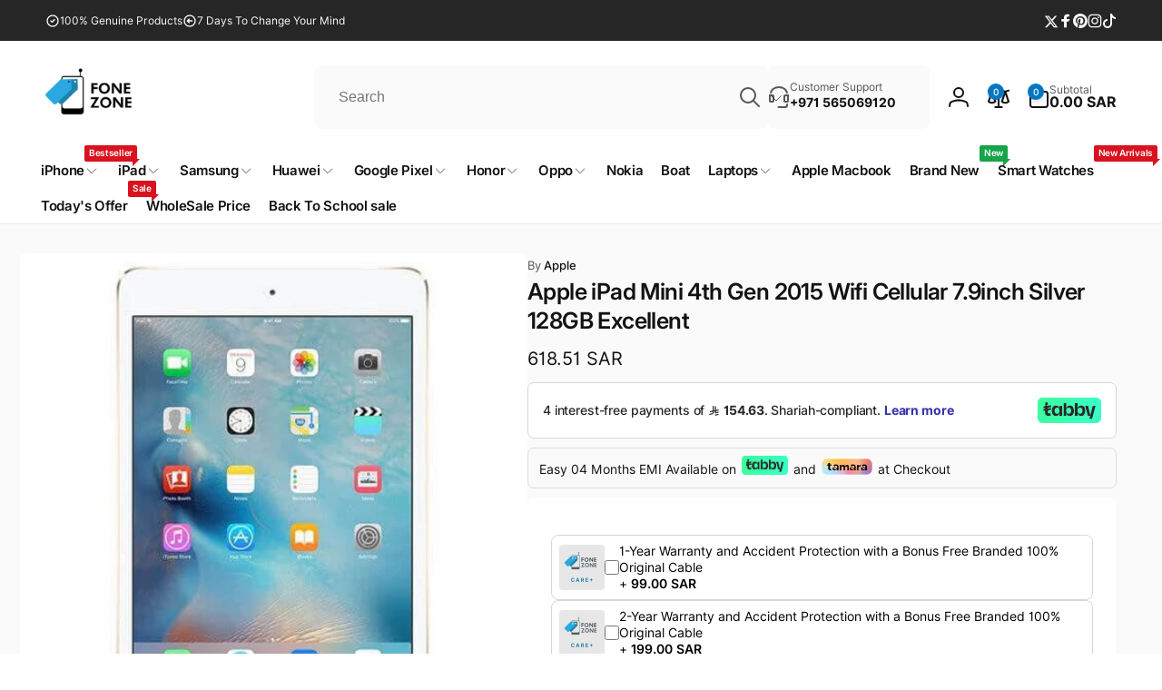

--- FILE ---
content_type: text/html; charset=utf-8
request_url: https://fonezone.me/products/apple-ipad-mini-4th-gen-2015-wifi-cellular-7-9inch-silver-128gb-excellent
body_size: 77277
content:
<!doctype html>
<html class="no-js" lang="en" dir="ltr">
  <head>
    <!-- This site is converting visitors into subscribers and customers with https://respond.io -->
    <script id="respondio__growth_tool" src="https://cdn.respond.io/widget/widget.js?wId=11b83868-3adb-4161-a541-ed9568cfffba" defer="defer"></script>
    <!-- https://respond.io -->
    <meta name="google-site-verification" content="kc7ZNF9CGR-ACNP82IVVw7UhuVOVhvLuvWN_vJ8QBDQ">
    <meta http-equiv="X-UA-Compatible" content="IE=edge">
    <meta name="viewport" content="width=device-width,initial-scale=1">
    <meta name="theme-color" content="">
    <link rel="canonical" href="https://fonezone.me/products/apple-ipad-mini-4th-gen-2015-wifi-cellular-7-9inch-silver-128gb-excellent">
    <link rel="preconnect" href="https://cdn.shopify.com" crossorigin>
    <!-- Google tag (gtag.js) -->
<script async src="https://www.googletagmanager.com/gtag/js?id=AW-667908788">
</script>
<script>
  window.dataLayer = window.dataLayer || [];
  function gtag(){dataLayer.push(arguments);}
  gtag('js', new Date());

  gtag('config', 'AW-667908788');
</script><link rel="icon" type="image/png" href="//fonezone.me/cdn/shop/files/favicon.png?crop=center&height=32&v=1749299637&width=32">

    
<link rel="preload" as="font" href="//fonezone.me/cdn/fonts/inter/inter_n4.b2a3f24c19b4de56e8871f609e73ca7f6d2e2bb9.woff2" type="font/woff2" crossorigin><link rel="preload" as="font" href="//fonezone.me/cdn/fonts/inter/inter_n7.02711e6b374660cfc7915d1afc1c204e633421e4.woff2" type="font/woff2" crossorigin><link rel="preload" as="font" href="//fonezone.me/cdn/fonts/inter/inter_n5.d7101d5e168594dd06f56f290dd759fba5431d97.woff2" type="font/woff2" crossorigin><link rel="preload" as="font" href="//fonezone.me/cdn/fonts/inter/inter_n8.d15c916037fee1656886aab64725534609d62cc8.woff2" type="font/woff2" crossorigin>
<title>
          Apple iPad Mini 4th Gen 2015 Wifi Cellular 7.9inch Silver 128GB Excellent | 16gb,1gb,5-7-9-mp,599-999,6-inch-and-above,Above Dhs. 500.00,apple,apple-ipad,condition-refurbished,ios,ipad,ipad-mini-4,target
</title>
 

      
     <meta name="description" content="Apple iPad Mini 4th Gen 2015 Wifi Cellular 7.9-inch Silver 128GB Excellent General Brand Apple Model iPad mini 4 WiFi Dimensions (mm) 203.20 x 134.80 x 6.10 Weight (g) 298.80 Removable battery No Display Screen size (inches) 7.90 Touchscreen No Resolution 1536x2048 pixels Pixels per inch (PPI) 326 H ...">
      


<meta property="og:site_name" content="fonezone.me Super Click trading LLC">
<meta property="og:url" content="https://fonezone.me/products/apple-ipad-mini-4th-gen-2015-wifi-cellular-7-9inch-silver-128gb-excellent">
<meta property="og:title" content="Apple iPad Mini 4th Gen 2015 Wifi Cellular 7.9inch Silver 128GB Excellent | 16gb,1gb,5-7-9-mp,599-999,6-inch-and-above,Above Dhs. 500.00,apple,apple-ipad,condition-refurbished,ios,ipad,ipad-mini-4,target">
<meta property="og:type" content="product">
<meta property="og:description" content="Apple iPad Mini 4th Gen 2015 Wifi Cellular 7.9-inch Silver 128GB Excellent General Brand Apple Model iPad mini 4 WiFi Dimensions (mm) 203.20 x 134.80 x 6.10 Weight (g) 298.80 Removable battery No Display Screen size (inches) 7.90 Touchscreen No Resolution 1536x2048 pixels Pixels per inch (PPI) 326 H ..."><meta property="og:image" content="http://fonezone.me/cdn/shop/files/Untitled_14_8a225a82-8c7c-4999-9436-15f92afd3db6.jpg?v=1718014832">
  <meta property="og:image:secure_url" content="https://fonezone.me/cdn/shop/files/Untitled_14_8a225a82-8c7c-4999-9436-15f92afd3db6.jpg?v=1718014832">
  <meta property="og:image:width" content="500">
  <meta property="og:image:height" content="500"><meta property="og:price:amount" content="618.51">
  <meta property="og:price:currency" content="SAR"><meta name="twitter:site" content="@FonezoneDotMe"><meta name="twitter:card" content="summary_large_image">
<meta name="twitter:title" content="Apple iPad Mini 4th Gen 2015 Wifi Cellular 7.9inch Silver 128GB Excellent | 16gb,1gb,5-7-9-mp,599-999,6-inch-and-above,Above Dhs. 500.00,apple,apple-ipad,condition-refurbished,ios,ipad,ipad-mini-4,target">
<meta name="twitter:description" content="Apple iPad Mini 4th Gen 2015 Wifi Cellular 7.9-inch Silver 128GB Excellent General Brand Apple Model iPad mini 4 WiFi Dimensions (mm) 203.20 x 134.80 x 6.10 Weight (g) 298.80 Removable battery No Display Screen size (inches) 7.90 Touchscreen No Resolution 1536x2048 pixels Pixels per inch (PPI) 326 H ...">
<script>
      window.shopUrl = 'https://fonezone.me';
      window.routes = {
        cart_url: '/cart',
        cart_add_url: '/cart/add',
        cart_change_url: '/cart/change',
        cart_update_url: '/cart/update',
        predictive_search_url: '/search/suggest',
        search_url: '/search',
        product_recommendations_url: '/recommendations/products'
      };

      window.photoswipeUrls = {
        lib: '//fonezone.me/cdn/shop/t/19/assets/photoswipe.umd.min.js?v=26433048617275824511715280487',
        loaded: false
      };

      window.hasQuickAddDrawer = false;
      window.hasQuickViewModal = false;

      window.cartStrings = {
        error: `There was an error while updating your cart. Please try again.`,
        quantityError: `You can only add [quantity] of this item to your cart.`,
        success: `The product has been added to the cart.`
      }

      window.variantStrings = {
        addToCart: `Add to cart`,
        soldOut: `Sold out`,
        unavailable: `Unavailable`,
        unavailable_with_option: `[value] - Unavailable`
      }

      window.accessibilityStrings = {
        imageAvailable: `Image [index] is now available in gallery view`,
        shareSuccess: `Link copied to clipboard`,
        copyToClipboard: `Copy link`,
        pauseSlideshow: `Pause slideshow`,
        playSlideshow: `Play slideshow`,countdownExpiredMsg: `The countdown timer has been expired.`
      };window.recentlyViewedStrings = {
          empty: "There are no recently viewed products."
        };window.addedCompareStrings = {
          success: "Added to the comparison list."
        };window.moneyFormat = "\u003cspan class=money\u003e{{amount}} SAR\u003c\/span\u003e";
      window.loadedBackgroundColorSwatches =false;
      window.currencyMain = "SAR";
      window.appearAnimate = false;
    </script><script>window.performance && window.performance.mark && window.performance.mark('shopify.content_for_header.start');</script><meta name="google-site-verification" content="2uMq4T-gLvjYzxg7M2FSgX1XlESVgB7U-hC-4UzGU9g">
<meta name="google-site-verification" content="fTjd3H8iOBuYKpGQu33ik1yIXO7F_rwaEDun3G4s1-U">
<meta name="facebook-domain-verification" content="e30iog7qyvwfwouclhrnxf4lya5oar">
<meta id="shopify-digital-wallet" name="shopify-digital-wallet" content="/33899479177/digital_wallets/dialog">
<link rel="alternate" hreflang="x-default" href="https://fonezone.me/products/apple-ipad-mini-4th-gen-2015-wifi-cellular-7-9inch-silver-128gb-excellent">
<link rel="alternate" hreflang="en" href="https://fonezone.me/products/apple-ipad-mini-4th-gen-2015-wifi-cellular-7-9inch-silver-128gb-excellent">
<link rel="alternate" hreflang="ar" href="https://fonezone.me/ar/products/apple-ipad-mini-4th-gen-2015-wifi-cellular-7-9inch-silver-128gb-excellent">
<link rel="alternate" type="application/json+oembed" href="https://fonezone.me/products/apple-ipad-mini-4th-gen-2015-wifi-cellular-7-9inch-silver-128gb-excellent.oembed">
<script async="async" src="/checkouts/internal/preloads.js?locale=en-SA"></script>
<script id="shopify-features" type="application/json">{"accessToken":"e784ea7d69026f7903a45bb95f7eb112","betas":["rich-media-storefront-analytics"],"domain":"fonezone.me","predictiveSearch":true,"shopId":33899479177,"locale":"en"}</script>
<script>var Shopify = Shopify || {};
Shopify.shop = "fonezone-me.myshopify.com";
Shopify.locale = "en";
Shopify.currency = {"active":"SAR","rate":"1.0"};
Shopify.country = "SA";
Shopify.theme = {"name":"[A]allnew v1.1 - Woodstock","id":142136049889,"schema_name":"Woodstock","schema_version":"1.6.1","theme_store_id":2239,"role":"main"};
Shopify.theme.handle = "null";
Shopify.theme.style = {"id":null,"handle":null};
Shopify.cdnHost = "fonezone.me/cdn";
Shopify.routes = Shopify.routes || {};
Shopify.routes.root = "/";</script>
<script type="module">!function(o){(o.Shopify=o.Shopify||{}).modules=!0}(window);</script>
<script>!function(o){function n(){var o=[];function n(){o.push(Array.prototype.slice.apply(arguments))}return n.q=o,n}var t=o.Shopify=o.Shopify||{};t.loadFeatures=n(),t.autoloadFeatures=n()}(window);</script>
<script id="shop-js-analytics" type="application/json">{"pageType":"product"}</script>
<script defer="defer" async type="module" src="//fonezone.me/cdn/shopifycloud/shop-js/modules/v2/client.init-shop-cart-sync_C5BV16lS.en.esm.js"></script>
<script defer="defer" async type="module" src="//fonezone.me/cdn/shopifycloud/shop-js/modules/v2/chunk.common_CygWptCX.esm.js"></script>
<script type="module">
  await import("//fonezone.me/cdn/shopifycloud/shop-js/modules/v2/client.init-shop-cart-sync_C5BV16lS.en.esm.js");
await import("//fonezone.me/cdn/shopifycloud/shop-js/modules/v2/chunk.common_CygWptCX.esm.js");

  window.Shopify.SignInWithShop?.initShopCartSync?.({"fedCMEnabled":true,"windoidEnabled":true});

</script>
<script>(function() {
  var isLoaded = false;
  function asyncLoad() {
    if (isLoaded) return;
    isLoaded = true;
    var urls = ["https:\/\/www.codivr.com\/embedded\/cod_confirmation\/cron\/shopifyappload.js?shop=fonezone-me.myshopify.com","https:\/\/cdn.shopify.com\/s\/files\/1\/0338\/9947\/9177\/t\/3\/assets\/globo.formbuilder.init.js?v=1639737711\u0026shop=fonezone-me.myshopify.com","\/\/cdn.shopify.com\/proxy\/8999083d5895b487460c1ba592867f84c6eb4eb281fa8084ee7da37a0a013a1d\/shopify-script-tags.s3.eu-west-1.amazonaws.com\/smartseo\/instantpage.js?shop=fonezone-me.myshopify.com\u0026sp-cache-control=cHVibGljLCBtYXgtYWdlPTkwMA","https:\/\/intg.snapchat.com\/shopify\/shopify-scevent-init.js?id=1a8b0e85-33f5-414c-91b2-d931a7f48d30\u0026shop=fonezone-me.myshopify.com","https:\/\/ecommplugins-scripts.trustpilot.com\/v2.1\/js\/header.min.js?settings=eyJrZXkiOiJGVmVkclVyRGxyU0c4TnlyIiwicyI6Im5vbmUifQ==\u0026v=2.5\u0026shop=fonezone-me.myshopify.com","https:\/\/ecommplugins-trustboxsettings.trustpilot.com\/fonezone-me.myshopify.com.js?settings=1706086751296\u0026shop=fonezone-me.myshopify.com","https:\/\/widget.trustpilot.com\/bootstrap\/v5\/tp.widget.sync.bootstrap.min.js?shop=fonezone-me.myshopify.com","https:\/\/widget.trustpilot.com\/bootstrap\/v5\/tp.widget.sync.bootstrap.min.js?shop=fonezone-me.myshopify.com","https:\/\/chimpstatic.com\/mcjs-connected\/js\/users\/bcc0fa132c63b9c555bdf8afc\/02e35b2eee6be598c9d240276.js?shop=fonezone-me.myshopify.com","https:\/\/cdn.s3.pop-convert.com\/pcjs.production.min.js?unique_id=fonezone-me.myshopify.com\u0026shop=fonezone-me.myshopify.com","https:\/\/script.pop-convert.com\/new-micro\/production.pc.min.js?unique_id=fonezone-me.myshopify.com\u0026shop=fonezone-me.myshopify.com","https:\/\/cdn.hextom.com\/js\/eventpromotionbar.js?shop=fonezone-me.myshopify.com","\/\/cdn.shopify.com\/proxy\/de1e91ef10b2e6eb287fc4124550cf43d64e41a0e822601eee1505146d405eec\/cdn.shopify.com\/s\/files\/1\/0338\/9947\/9177\/t\/19\/assets\/spreadrwidget.js?v=1748872640\u0026shop=fonezone-me.myshopify.com\u0026sp-cache-control=cHVibGljLCBtYXgtYWdlPTkwMA"];
    for (var i = 0; i < urls.length; i++) {
      var s = document.createElement('script');
      s.type = 'text/javascript';
      s.async = true;
      s.src = urls[i];
      var x = document.getElementsByTagName('script')[0];
      x.parentNode.insertBefore(s, x);
    }
  };
  if(window.attachEvent) {
    window.attachEvent('onload', asyncLoad);
  } else {
    window.addEventListener('load', asyncLoad, false);
  }
})();</script>
<script id="__st">var __st={"a":33899479177,"offset":14400,"reqid":"41fcc9c9-a282-4d12-9915-1b8ac8f2db0c-1768725304","pageurl":"fonezone.me\/products\/apple-ipad-mini-4th-gen-2015-wifi-cellular-7-9inch-silver-128gb-excellent","u":"3af2ff76088f","p":"product","rtyp":"product","rid":8633367888097};</script>
<script>window.ShopifyPaypalV4VisibilityTracking = true;</script>
<script id="captcha-bootstrap">!function(){'use strict';const t='contact',e='account',n='new_comment',o=[[t,t],['blogs',n],['comments',n],[t,'customer']],c=[[e,'customer_login'],[e,'guest_login'],[e,'recover_customer_password'],[e,'create_customer']],r=t=>t.map((([t,e])=>`form[action*='/${t}']:not([data-nocaptcha='true']) input[name='form_type'][value='${e}']`)).join(','),a=t=>()=>t?[...document.querySelectorAll(t)].map((t=>t.form)):[];function s(){const t=[...o],e=r(t);return a(e)}const i='password',u='form_key',d=['recaptcha-v3-token','g-recaptcha-response','h-captcha-response',i],f=()=>{try{return window.sessionStorage}catch{return}},m='__shopify_v',_=t=>t.elements[u];function p(t,e,n=!1){try{const o=window.sessionStorage,c=JSON.parse(o.getItem(e)),{data:r}=function(t){const{data:e,action:n}=t;return t[m]||n?{data:e,action:n}:{data:t,action:n}}(c);for(const[e,n]of Object.entries(r))t.elements[e]&&(t.elements[e].value=n);n&&o.removeItem(e)}catch(o){console.error('form repopulation failed',{error:o})}}const l='form_type',E='cptcha';function T(t){t.dataset[E]=!0}const w=window,h=w.document,L='Shopify',v='ce_forms',y='captcha';let A=!1;((t,e)=>{const n=(g='f06e6c50-85a8-45c8-87d0-21a2b65856fe',I='https://cdn.shopify.com/shopifycloud/storefront-forms-hcaptcha/ce_storefront_forms_captcha_hcaptcha.v1.5.2.iife.js',D={infoText:'Protected by hCaptcha',privacyText:'Privacy',termsText:'Terms'},(t,e,n)=>{const o=w[L][v],c=o.bindForm;if(c)return c(t,g,e,D).then(n);var r;o.q.push([[t,g,e,D],n]),r=I,A||(h.body.append(Object.assign(h.createElement('script'),{id:'captcha-provider',async:!0,src:r})),A=!0)});var g,I,D;w[L]=w[L]||{},w[L][v]=w[L][v]||{},w[L][v].q=[],w[L][y]=w[L][y]||{},w[L][y].protect=function(t,e){n(t,void 0,e),T(t)},Object.freeze(w[L][y]),function(t,e,n,w,h,L){const[v,y,A,g]=function(t,e,n){const i=e?o:[],u=t?c:[],d=[...i,...u],f=r(d),m=r(i),_=r(d.filter((([t,e])=>n.includes(e))));return[a(f),a(m),a(_),s()]}(w,h,L),I=t=>{const e=t.target;return e instanceof HTMLFormElement?e:e&&e.form},D=t=>v().includes(t);t.addEventListener('submit',(t=>{const e=I(t);if(!e)return;const n=D(e)&&!e.dataset.hcaptchaBound&&!e.dataset.recaptchaBound,o=_(e),c=g().includes(e)&&(!o||!o.value);(n||c)&&t.preventDefault(),c&&!n&&(function(t){try{if(!f())return;!function(t){const e=f();if(!e)return;const n=_(t);if(!n)return;const o=n.value;o&&e.removeItem(o)}(t);const e=Array.from(Array(32),(()=>Math.random().toString(36)[2])).join('');!function(t,e){_(t)||t.append(Object.assign(document.createElement('input'),{type:'hidden',name:u})),t.elements[u].value=e}(t,e),function(t,e){const n=f();if(!n)return;const o=[...t.querySelectorAll(`input[type='${i}']`)].map((({name:t})=>t)),c=[...d,...o],r={};for(const[a,s]of new FormData(t).entries())c.includes(a)||(r[a]=s);n.setItem(e,JSON.stringify({[m]:1,action:t.action,data:r}))}(t,e)}catch(e){console.error('failed to persist form',e)}}(e),e.submit())}));const S=(t,e)=>{t&&!t.dataset[E]&&(n(t,e.some((e=>e===t))),T(t))};for(const o of['focusin','change'])t.addEventListener(o,(t=>{const e=I(t);D(e)&&S(e,y())}));const B=e.get('form_key'),M=e.get(l),P=B&&M;t.addEventListener('DOMContentLoaded',(()=>{const t=y();if(P)for(const e of t)e.elements[l].value===M&&p(e,B);[...new Set([...A(),...v().filter((t=>'true'===t.dataset.shopifyCaptcha))])].forEach((e=>S(e,t)))}))}(h,new URLSearchParams(w.location.search),n,t,e,['guest_login'])})(!0,!0)}();</script>
<script integrity="sha256-4kQ18oKyAcykRKYeNunJcIwy7WH5gtpwJnB7kiuLZ1E=" data-source-attribution="shopify.loadfeatures" defer="defer" src="//fonezone.me/cdn/shopifycloud/storefront/assets/storefront/load_feature-a0a9edcb.js" crossorigin="anonymous"></script>
<script data-source-attribution="shopify.dynamic_checkout.dynamic.init">var Shopify=Shopify||{};Shopify.PaymentButton=Shopify.PaymentButton||{isStorefrontPortableWallets:!0,init:function(){window.Shopify.PaymentButton.init=function(){};var t=document.createElement("script");t.src="https://fonezone.me/cdn/shopifycloud/portable-wallets/latest/portable-wallets.en.js",t.type="module",document.head.appendChild(t)}};
</script>
<script data-source-attribution="shopify.dynamic_checkout.buyer_consent">
  function portableWalletsHideBuyerConsent(e){var t=document.getElementById("shopify-buyer-consent"),n=document.getElementById("shopify-subscription-policy-button");t&&n&&(t.classList.add("hidden"),t.setAttribute("aria-hidden","true"),n.removeEventListener("click",e))}function portableWalletsShowBuyerConsent(e){var t=document.getElementById("shopify-buyer-consent"),n=document.getElementById("shopify-subscription-policy-button");t&&n&&(t.classList.remove("hidden"),t.removeAttribute("aria-hidden"),n.addEventListener("click",e))}window.Shopify?.PaymentButton&&(window.Shopify.PaymentButton.hideBuyerConsent=portableWalletsHideBuyerConsent,window.Shopify.PaymentButton.showBuyerConsent=portableWalletsShowBuyerConsent);
</script>
<script>
  function portableWalletsCleanup(e){e&&e.src&&console.error("Failed to load portable wallets script "+e.src);var t=document.querySelectorAll("shopify-accelerated-checkout .shopify-payment-button__skeleton, shopify-accelerated-checkout-cart .wallet-cart-button__skeleton"),e=document.getElementById("shopify-buyer-consent");for(let e=0;e<t.length;e++)t[e].remove();e&&e.remove()}function portableWalletsNotLoadedAsModule(e){e instanceof ErrorEvent&&"string"==typeof e.message&&e.message.includes("import.meta")&&"string"==typeof e.filename&&e.filename.includes("portable-wallets")&&(window.removeEventListener("error",portableWalletsNotLoadedAsModule),window.Shopify.PaymentButton.failedToLoad=e,"loading"===document.readyState?document.addEventListener("DOMContentLoaded",window.Shopify.PaymentButton.init):window.Shopify.PaymentButton.init())}window.addEventListener("error",portableWalletsNotLoadedAsModule);
</script>

<script type="module" src="https://fonezone.me/cdn/shopifycloud/portable-wallets/latest/portable-wallets.en.js" onError="portableWalletsCleanup(this)" crossorigin="anonymous"></script>
<script nomodule>
  document.addEventListener("DOMContentLoaded", portableWalletsCleanup);
</script>

<link id="shopify-accelerated-checkout-styles" rel="stylesheet" media="screen" href="https://fonezone.me/cdn/shopifycloud/portable-wallets/latest/accelerated-checkout-backwards-compat.css" crossorigin="anonymous">
<style id="shopify-accelerated-checkout-cart">
        #shopify-buyer-consent {
  margin-top: 1em;
  display: inline-block;
  width: 100%;
}

#shopify-buyer-consent.hidden {
  display: none;
}

#shopify-subscription-policy-button {
  background: none;
  border: none;
  padding: 0;
  text-decoration: underline;
  font-size: inherit;
  cursor: pointer;
}

#shopify-subscription-policy-button::before {
  box-shadow: none;
}

      </style>

<script>window.performance && window.performance.mark && window.performance.mark('shopify.content_for_header.end');</script>

    <script src="//fonezone.me/cdn/shop/t/19/assets/critical-global.js?v=149327914071787391511715280487" defer="defer"></script>
    <script src="//fonezone.me/cdn/shop/t/19/assets/motion.min.js?v=8360468052175969501715280487" defer="defer"></script><style data-shopify>@font-face {
  font-family: Inter;
  font-weight: 400;
  font-style: normal;
  font-display: swap;
  src: url("//fonezone.me/cdn/fonts/inter/inter_n4.b2a3f24c19b4de56e8871f609e73ca7f6d2e2bb9.woff2") format("woff2"),
       url("//fonezone.me/cdn/fonts/inter/inter_n4.af8052d517e0c9ffac7b814872cecc27ae1fa132.woff") format("woff");
}
@font-face {
  font-family: Inter;
  font-weight: 700;
  font-style: normal;
  font-display: swap;
  src: url("//fonezone.me/cdn/fonts/inter/inter_n7.02711e6b374660cfc7915d1afc1c204e633421e4.woff2") format("woff2"),
       url("//fonezone.me/cdn/fonts/inter/inter_n7.6dab87426f6b8813070abd79972ceaf2f8d3b012.woff") format("woff");
}
@font-face {
  font-family: Inter;
  font-weight: 400;
  font-style: italic;
  font-display: swap;
  src: url("//fonezone.me/cdn/fonts/inter/inter_i4.feae1981dda792ab80d117249d9c7e0f1017e5b3.woff2") format("woff2"),
       url("//fonezone.me/cdn/fonts/inter/inter_i4.62773b7113d5e5f02c71486623cf828884c85c6e.woff") format("woff");
}
@font-face {
  font-family: Inter;
  font-weight: 700;
  font-style: italic;
  font-display: swap;
  src: url("//fonezone.me/cdn/fonts/inter/inter_i7.b377bcd4cc0f160622a22d638ae7e2cd9b86ea4c.woff2") format("woff2"),
       url("//fonezone.me/cdn/fonts/inter/inter_i7.7c69a6a34e3bb44fcf6f975857e13b9a9b25beb4.woff") format("woff");
}
@font-face {
  font-family: Inter;
  font-weight: 500;
  font-style: normal;
  font-display: swap;
  src: url("//fonezone.me/cdn/fonts/inter/inter_n5.d7101d5e168594dd06f56f290dd759fba5431d97.woff2") format("woff2"),
       url("//fonezone.me/cdn/fonts/inter/inter_n5.5332a76bbd27da00474c136abb1ca3cbbf259068.woff") format("woff");
}
@font-face {
  font-family: Inter;
  font-weight: 600;
  font-style: normal;
  font-display: swap;
  src: url("//fonezone.me/cdn/fonts/inter/inter_n6.771af0474a71b3797eb38f3487d6fb79d43b6877.woff2") format("woff2"),
       url("//fonezone.me/cdn/fonts/inter/inter_n6.88c903d8f9e157d48b73b7777d0642925bcecde7.woff") format("woff");
}
@font-face {
  font-family: Inter;
  font-weight: 500;
  font-style: normal;
  font-display: swap;
  src: url("//fonezone.me/cdn/fonts/inter/inter_n5.d7101d5e168594dd06f56f290dd759fba5431d97.woff2") format("woff2"),
       url("//fonezone.me/cdn/fonts/inter/inter_n5.5332a76bbd27da00474c136abb1ca3cbbf259068.woff") format("woff");
}
@font-face {
  font-family: Inter;
  font-weight: 800;
  font-style: normal;
  font-display: swap;
  src: url("//fonezone.me/cdn/fonts/inter/inter_n8.d15c916037fee1656886aab64725534609d62cc8.woff2") format("woff2"),
       url("//fonezone.me/cdn/fonts/inter/inter_n8.c88637171fecf10ab2d88c89dbf06f41a1ae8be5.woff") format("woff");
}

:root,.color-background-1 {
			--color-foreground: 18, 18, 18;
			--color-background: 255, 255, 255;
			--gradient-background: #ffffff;
			--color-button-text: 255, 255, 255;
			--color-button: 5, 119, 193;
			--color-sale-off-price: 239, 68, 68;
			--color-compare-at-price: 148, 163, 184;
			--color-review-stars: 251, 191, 36;
			--color-background-input: 250, 250, 250;--color-text-message-success: 22, 101, 52;
			--color-background-message-success: 239, 253, 244;
			--color-text-message-warning: 160, 98, 7;
			--color-background-message-warning: 254, 252, 232;
			--color-text-message-error: 152, 28, 27;
			--color-background-message-error: 254, 242, 242;	
		}
.color-background-2 {
			--color-foreground: 0, 0, 0;
			--color-background: 250, 250, 250;
			--gradient-background: #fafafa;
			--color-button-text: 255, 255, 255;
			--color-button: 220, 38, 38;
			--color-sale-off-price: 239, 68, 68;
			--color-compare-at-price: 148, 163, 184;
			--color-review-stars: 251, 191, 36;
			--color-background-input: 255, 255, 255;--color-text-message-success: 22, 101, 52;
			--color-background-message-success: 239, 253, 244;
			--color-text-message-warning: 160, 98, 7;
			--color-background-message-warning: 254, 252, 232;
			--color-text-message-error: 152, 28, 27;
			--color-background-message-error: 254, 242, 242;	
		}
.color-inverse {
			--color-foreground: 250, 250, 250;
			--color-background: 38, 38, 38;
			--gradient-background: #262626;
			--color-button-text: 255, 255, 255;
			--color-button: 44, 145, 244;
			--color-sale-off-price: 239, 68, 68;
			--color-compare-at-price: 115, 115, 115;
			--color-review-stars: 4, 69, 202;
			--color-background-input: 23, 23, 23;--color-text-message-success: 22, 101, 52;
			--color-background-message-success: 239, 253, 244;
			--color-text-message-warning: 160, 98, 7;
			--color-background-message-warning: 254, 252, 232;
			--color-text-message-error: 152, 28, 27;
			--color-background-message-error: 254, 242, 242;	
		}:root {
		--font-body-family: Inter, sans-serif;
		--font-body-style: normal;
		--font-body-weight: 400;
		--font-body-weight-bold: 700;
		--font-body-weight-medium:500;
		--font-body-weight-large:600;

		--font-heading-family: Inter, sans-serif;
		--font-heading-style: normal;
		--font-heading-weight: 500;
		--font-heading-weight-bold: 800;
		--font-heading-weight-rte-bold: 800;
		--font-heading-weight-semi-bold:600;
		--font-heading-weight-medium:600;

		--font-body-scale: 1.0;
		--font-heading-scale: 1.0;

		--color-global-shadow: 18, 18, 18;

		--card-heading-product-weight: var(--font-heading-weight);--font-button-family: var(--font-body-family);
			--font-button-style: var(--font-body-style);
			--font-button-weight: var(--font-body-weight);
			--font-button-scale: var(--font-body-scale);
			--font-button-weight-medium: var(--font-body-weight-medium);
			--font-button-weight-bold: var(--font-body-weight-large);--page-width: 130rem;
		--page-width-margin: 0rem;

		--transform-direction: -1;
		--left-holder: left;
		--right-holder: right;
		--center-holder: center;

		--product-card-text-alignment: var(--left-holder);
		--product-card-border-opacity: 0.05;
		--product-card-padding: 2rem;
		--product-card-shadow-position: 0rem;
		--product-card-shadow-opacity: 0.15;
		--product-card-border-radius: 0px;--product-card-border-radius-image: 0px;--product-card-shadow-distance: 8rem;
		
		--collection-card-text-alignment: var(--left-holder);
		
		--color-sale-badge-foreground: 220, 38, 38;
		--color-sale-badge-background: 254, 242, 242;
		--color-sold-out-badge-foreground: 234, 92, 92;
		--color-sold-out-badge-background: 255, 255, 255;
		--color-custom-badge-1-foreground: 22, 163, 74;
		--color-custom-badge-1-background: 240, 253, 244;
		--color-custom-badge-2-foreground: 255, 255, 255;
		--color-custom-badge-2-background: 6, 5, 227;
		--color-custom-badge-3-foreground: 255, 255, 255;
		--color-custom-badge-3-background: 0, 0, 0;
		--color-custom-badge-4-foreground: 255, 255, 255;
		--color-custom-badge-4-background: 24, 206, 8;
		--color-custom-badge-5-foreground: 0, 0, 0;
		--color-custom-badge-5-background: 138, 255, 248;

		--spacing-sections-desktop: 0px;
		--spacing-sections-mobile: 0px;

		--grid-desktop-vertical-spacing: 28px;
		--grid-desktop-horizontal-spacing: 28px;
		--grid-mobile-vertical-spacing: 14px;
		--grid-mobile-horizontal-spacing: 14px;

		--variants-pills-color-radius:50%;
		--card-product-color-radius:50%;/* Deprecated variables - will be removed in the next version */
		--font-body-weight-500: var(--font-body-weight-medium);
	}

	:root, .color-background-1, .color-background-2, .color-inverse {
		--color-button-outline: var(--color-button-text);
		--color-button-text-outline: var(--color-button);
		--color-link: var(--color-foreground);
		--color-line: rgb(var(--color-foreground), .3);
		--color-card-hover: var(--color-foreground);
		--color-accent-text: var(--color-highlight);
		--color-price-foreground: var(--color-foreground);
		--color-review-stars-foreground: var(--color-review-stars);
		--color-highlight: var(--color-button);
	}

	body, .color-background-1, .color-background-2, .color-inverse {
		color: rgb(var(--color-foreground));
		background-color: rgb(var(--color-background));
	}*,
		*::before,
		*::after {
			box-sizing: inherit;
		}

		html {
			box-sizing: border-box;
			font-size: calc(var(--font-body-scale) * 62.5%);
			height: 100%;
		}

		body {
			display: grid;
			grid-template-rows: auto auto 1fr auto;
			grid-template-columns: 100%;
			min-height: 100%;
			margin: 0;
			font-size: 1.6rem;
			line-height: calc(1 + 0.6 / var(--font-body-scale));
			font-family: var(--font-body-family);
			font-style: var(--font-body-style);
			font-weight: var(--font-body-weight);
		}ul.grid.contains-card--product {
			--grid-horizontal-spacing: 0rem;
			--grid-mobile-vertical-spacing: 0rem;
			--grid-desktop-vertical-spacing: 0rem;
			row-gap: 0rem;
		}.card__heading--product a {
			display: -webkit-box;
			-webkit-line-clamp: 3;
			-webkit-box-orient: vertical;
			overflow: hidden;
		}.card__heading--collection a:before {
			content: "";
		}@media(hover: hover) and (min-width: 990px) {
			.card__quick-buttons {
				position: absolute;
				top: calc(100% + 1rem);
				inset-inline: var(--product-card-padding);
				opacity: 0;
				visibility: hidden;
				transition: opacity 300ms ease, top 300ms ease;
			}

			.card-wrapper--product:hover .card__quick-buttons {
				opacity: 1;
				top: calc(100% - 2rem - var(--product-card-shadow-position));
				visibility: visible;
			}
		}</style><link href="//fonezone.me/cdn/shop/t/19/assets/critical-base.css?v=62207720990012362571740249430" rel="stylesheet" type="text/css" media="all" />
    <link rel="stylesheet" href="//fonezone.me/cdn/shop/t/19/assets/component-card.css?v=166094932240262801051740244966" media="print" onload="this.media='all'">

    <script>
      document.documentElement.className = document.documentElement.className.replace('no-js', 'js');
      if (Shopify.designMode) {
        document.documentElement.classList.add('shopify-design-mode');
      }
    </script>
    <!-- Google Tag Manager -->
    <script>
      (function(w,d,s,l,i){w[l]=w[l]||[];w[l].push({'gtm.start':
      new Date().getTime(),event:'gtm.js'});var f=d.getElementsByTagName(s)[0],
      j=d.createElement(s),dl=l!='dataLayer'?'&l='+l:'';j.async=true;j.src=
      'https://www.googletagmanager.com/gtm.js?id='+i+dl;f.parentNode.insertBefore(j,f);
      })(window,document,'script','dataLayer','GTM-NPN26DP');
    </script>
    <!-- End Google Tag Manager -->

    <!-- clarity Tag Manager -->
    <script type="text/javascript">
      (function(c,l,a,r,i,t,y){
          c[a]=c[a]||function(){(c[a].q=c[a].q||[]).push(arguments)};
          t=l.createElement(r);t.async=1;t.src="https://www.clarity.ms/tag/"+i;
          y=l.getElementsByTagName(r)[0];y.parentNode.insertBefore(t,y);
      })(window, document, "clarity", "script", "lygpdge23k");
    </script>
    <!-- End clarity -->
  <!-- BEGIN app block: shopify://apps/smart-seo/blocks/smartseo/7b0a6064-ca2e-4392-9a1d-8c43c942357b --><meta name="smart-seo-integrated" content="true" /><!-- metatagsSavedToSEOFields: true --><!-- BEGIN app snippet: smartseo.custom.schemas.jsonld --><!-- END app snippet --><!-- BEGIN app snippet: smartseo.product.jsonld -->


<!--JSON-LD data generated by Smart SEO-->
<script type="application/ld+json">
    {
        "@context": "https://schema.org/",
        "@type":"Product",
        "productId": "1.90198E+11",
        "url": "https://fonezone.me/products/apple-ipad-mini-4th-gen-2015-wifi-cellular-7-9inch-silver-128gb-excellent",
        "name": "Apple iPad Mini 4th Gen 2015 Wifi Cellular 7.9inch Silver 128GB Excellent",
        "image": "https://fonezone.me/cdn/shop/files/Untitled_14_8a225a82-8c7c-4999-9436-15f92afd3db6.jpg?v=1718014832",
        "description": "Apple iPad Mini 4th Gen 2015 Wifi Cellular 7.9-inch Silver 128GB ExcellentGeneralBrandAppleModeliPad mini 4 WiFiDimensions (mm)203.20 x 134.80 x 6.10Weight (g)298.80Removable batteryNoDisplayScreen size (inches)7.90TouchscreenNoResolution1536x2048 pixelsPixels per inch (PPI)326HardwareProcessoron...",
        "brand": {
            "@type": "Brand",
            "name": "Apple"
        },
        "mpn": "1.90198E+11",
        "weight": "100g","offers": [
                    {
                        "@type": "Offer",
                        "mpn": "1.90198E+11",
                        "priceCurrency": "SAR",
                        "price": "618.51",
                        "priceValidUntil": "2026-04-18",
                        "availability": "https://schema.org/InStock",
                        "itemCondition": "https://schema.org/NewCondition",
                        "sku": "FMIRAPM428CWEX",
                        "url": "https://fonezone.me/products/apple-ipad-mini-4th-gen-2015-wifi-cellular-7-9inch-silver-128gb-excellent?variant=45472772030689",
                        "seller": {
    "@context": "https://schema.org",
    "@type": "Organization",
    "name": "fonezone.me Super Click trading LLC",
    "description": "Best Prices. Easy Returns. Huge Selection.100% Purchase Protection. Types: Refurbished Computer &amp; refurbished Phone And  iPhones KSA. ",
    "logo": "https://cdn.shopify.com/s/files/1/0338/9947/9177/files/logo_1.png?v=1700659473",
    "image": "https://cdn.shopify.com/s/files/1/0338/9947/9177/files/logo_1.png?v=1700659473"}
                    }
        ]}
</script><!-- END app snippet --><!-- BEGIN app snippet: smartseo.breadcrumbs.jsonld --><!--JSON-LD data generated by Smart SEO-->
<script type="application/ld+json">
    {
        "@context": "https://schema.org",
        "@type": "BreadcrumbList",
        "itemListElement": [
            {
                "@type": "ListItem",
                "position": 1,
                "item": {
                    "@type": "Website",
                    "@id": "https://fonezone.me",
                    "name": "Home"
                }
            },
            {
                "@type": "ListItem",
                "position": 2,
                "item": {
                    "@type": "WebPage",
                    "@id": "https://fonezone.me/products/apple-ipad-mini-4th-gen-2015-wifi-cellular-7-9inch-silver-128gb-excellent",
                    "name": "Apple iPad Mini 4th Gen 2015 Wifi Cellular 7.9inch Silver 128GB Excellent"
                }
            }
        ]
    }
</script><!-- END app snippet --><!-- END app block --><!-- BEGIN app block: shopify://apps/simprosys-google-shopping-feed/blocks/core_settings_block/1f0b859e-9fa6-4007-97e8-4513aff5ff3b --><!-- BEGIN: GSF App Core Tags & Scripts by Simprosys Google Shopping Feed -->









<!-- END: GSF App Core Tags & Scripts by Simprosys Google Shopping Feed -->
<!-- END app block --><!-- BEGIN app block: shopify://apps/beast-currency-converter/blocks/doubly/267afa86-a419-4d5b-a61b-556038e7294d -->


	<script>
		var DoublyGlobalCurrency, catchXHR = true, bccAppVersion = 1;
       	var DoublyGlobal = {
			theme : 'flags_theme',
			spanClass : 'money',
			cookieName : '_g1764842015',
			ratesUrl :  'https://init.grizzlyapps.com/9e32c84f0db4f7b1eb40c32bdb0bdea9',
			geoUrl : 'https://currency.grizzlyapps.com/83d400c612f9a099fab8f76dcab73a48',
			shopCurrency : 'SAR',
            allowedCurrencies : '["USD","EUR","GBP","CAD","AUD","AFN","ALL","AZN","DZD","AOA","ARS","AMD","AWG","BSD","BHD","BDT","BBD","BYN","BZD","BMD","BTN","BTC","BOB","BAM","BWP","BRL","BND","BGN","BIF","KHR","CVE","XAF","XOF","XPF","CZK","KYD","CLP","CNY","COP","KMF","CDF","CRC","HRK","CUC","CUP","DKK","DJF","DOP","XCD","EGP","ERN","ETB","FKP","FJD","GMD","GEL","GHS","GIP","XAU","GTQ","GGP","GNF","GYD","HTG","HNL","HKD","HUF","ISK","XDR","INR","IDR","IRR","IQD","IMP","ILS","JMD","JPY","JEP","JOD","KZT","KES","KWD","KGS","LAK","LVL","LBP","LSL","LRD","LYD","LTL","MOP","MKD","MGA","MWK","MYR","MVR","MRO","MUR","MXN","MDL","MNT","MAD","MZN","MMK","NAD","NPR","ANG","TWD","NZD","NIO","NGN","KPW","NOK","OMR","PKR","PAB","PGK","PYG","PEN","PHP","PLN","QAR","RON","RUB","SAR","RWF","SHP","WST","STD","SVC","RSD","SCR","SLL","XAG","SGD","SBD","SOS","ZAR","KRW","LKR","SDG","SRD","SZL","SEK","CHF","SYP","TJS","TZS","THB","TOP","TTD","TND","TMT","TRY","UGX","UAH","UYU","UZS","VUV","VEF","VND","YER","ZMW","AED"]',
			countriesJSON : '{"0c9fbda2f60ec2898217462c14a8ca28":"AFN","77825ffc7ed510e4219e27367f50f427":"ALL","25a2b91d530da6d79800c24bec689d61":"USD","6916af863143143036e271f9117caadc":"DZD","36d215ec8ce6c5a767e678b13f50862b":"USD","fb911160ef95c46fb368ef2eff5570c0":"EUR","b3476dae9aa570b88a30abf70a978252":"AOA","0dcfbae12c14fe30dc542b8206e459bd":"XCD","78da38f7ae93bc36b6bd59ca89a8429e":"AZN","00bad30068c0f10b3b77506da947caa2":"ARS","ae7f19edb7b436fcaf57a36430c3d3b0":"AUD","33d5bb379aebcde4d167f033df2d382e":"EUR","9edd33fbd532c66cacf94af4db21dab7":"BSD","925c1d014fbf174114bb903bf2c7bac5":"BHD","7728cea5bac9cde9907b1085712ed9f2":"BDT","749b2ebf8d945c6cf6c5f048c72aaa2a":"AMD","51a5c332372cd72420a791368eece6f8":"BBD","a19904ce7ba5c44cb4d91748288eefe1":"EUR","35e59d62315172a2d1d54dc0dab770e2":"BMD","90719543ee7853da54814bea0989487b":"BTN","a64e8989e48fe1e7d05d23f4e8e9780c":"BOB","12a516dd73e5e53bd31569e4fcc041e6":"BAM","aedbb109003adaf6af69128c4e83cbe2":"BWP","10cfd19a20aae97470c9fbec788b71d6":"NOK","6b1966f4af75004e954a0de3c7fe7c1b":"BRL","a8958ab7798f4aef591661273c373f08":"BZD","950722fea3174745d7dfa0458b3cf71b":"USD","af5b357afe354e75e320a29e2b045978":"SBD","b53c1f894f02b24dcda710f846b6f0b3":"USD","1eb8a653b84f6acca0219cc54beac35f":"BND","181b4e020d6109051fc88ee13fb045ca":"BGN","3024a0f4e34ca7dc9ee76ebd3c519a83":"MMK","b69c9b470097833122f215cf0fa67382":"BIF","df9ace98f7da2dab53a04a99cf75a3de":"BYN","8d516a5655bcd1dd017b946ca6eed9d6":"KHR","1ea38124b279c2416df6b493978da030":"XAF","132df582bdd725b956df4dfe33711f28":"CAD","7322579988573acf8fd138830bc5e884":"CVE","51bc3879ab2a3f057693cb9ec6e45c94":"KYD","3a3cea975adfe6240593cd1e5388120d":"XAF","7bbd9b6a782e6e1e6a117129051aac32":"LKR","60b136c7758c1178ce48c292d65851e5":"XAF","c3c3ac331bcee531802bc9c1712f5c54":"CLP","92035c0407d62963eda165cda28d6114":"CNY","2bd18f873de9138c69de623ee7f04af9":"TWD","6810126b0ee4236a21f0ac1c4fdb6764":"AUD","bcf6ce5201899723a0a06792c6caeed3":"AUD","5a43428b67ab8a57bfbe1088c4b7f42f":"COP","f2b2534365ee9f71fbed5e2afcdca50a":"KMF","f773a4708bf9adfefd6298f12b062124":"EUR","f8ec5d9332715db4eb25a5347286e599":"XAF","92150c6fdab610675a24978b4cfbf368":"CDF","96b30a27a1720ddf1b08cc915d36acab":"NZD","7a7f88e4952e63bfcd9635168264fe45":"CRC","67a7fa7c3712d0f7a9dc50853047e144":"HRK","93d5e4bf2d22ead33ca93c5214b54463":"CUP","fa68eef805d5b746aadfc57d13dda9a9":"EUR","a8c576d30a24ac83a47745f71143946b":"CZK","2b08e971cdcf7ef71b19dc31bc06b34b":"XOF","05604cf68845e754896337a8f344e8fc":"DKK","6a7b45431588328067bcdea71dff5b2a":"XCD","1454a2d0108781f78149c88fc8f36d7b":"DOP","636307c6fe4c4b5f7f8c5d30fd69bd65":"USD","cbe09632afa1023daf096d3c95eb652e":"SVC","d30229b54be75d9af0c2e367659a444d":"XAF","3a17356976367ffbf3dd2cee9d9ebad1":"ETB","b263a08ae41abd42665413977d57598f":"ERN","1d1ad6b40e3d3a78667c18e8f9bcbd31":"EUR","037e3819826f61b753b5f5522720668b":"DKK","e27ad3455ba99e93fcca2d6002a07a96":"FKP","48bbd3a2d035cbaf0147d48d70177188":"GBP","a028125f469669a7318f1177d01951c7":"FJD","e23547145863c2b35236b8e0aed3a1ca":"EUR","20fffcb7953b3a667d99abc2ab8fa599":"EUR","df165264a8ef4d00ff49622f4bdbba44":"EUR","88754724b0746ba01695521f0b7bd554":"EUR","c0deda8719b6bb588d2affcdda0b55c9":"XPF","4b99e0aa7795a20b86ea71bb517e3c1f":"EUR","f622b9c2c0cbbc0ca896148c9c92d897":"DJF","8497791e5f8c69a8f6b5ac7b40407442":"XAF","5479ec9596d2508d9f10a91e35e624a5":"GEL","599a0c6d00669d5a18a073e813ad25c1":"GMD","2a3d1dea32681c822faadda2c7bedc93":"ILS","244b30c0daca97ac92f8dc4d7196a979":"EUR","7e23e62798f68cfe69f385cfc5d24bc2":"GHS","b6564c7e17cce6b08e8c28e9967777cf":"GIP","34bcc718cc321ae168c1f9fc4675d6db":"AUD","eadfe4ad5bf03256d8945fd987b9af1d":"EUR","ac960308358e08e9e02979c2f73640a1":"DKK","4e4fa68feb9fe6e476e4fc4c2b0c29cd":"XCD","9d94ac33984c098a1990dfab46d247ff":"EUR","092b02a88419e23d1756a310d95fdfd0":"USD","b204130dc52fe1ffb1fbcbd9ed9648db":"GTQ","372cb8311b845822dc0f94eef709b010":"GNF","57e542cde098aeba6a4cde0f240030ed":"GYD","6896dc1edf7162438bd6d2e24e81adc8":"HTG","efed88903dcd2f2f97398926dc5ea002":"AUD","f3c832d9f2faa0f2f2d6d8c73af455ca":"EUR","0de5a270cc68ef2a3a302d34e367752c":"HNL","ed0cea31460c29d419378320b9ba2add":"HKD","3566563af041eb64212d8e65c749fb85":"HUF","079927f1a99088814d8bc6a55445016f":"ISK","6401e1998d7987f15b52a3581165ff73":"INR","3c4dd418d1e359368054a5f1f9c9b049":"IDR","b65512eda9d25418e41fccdf473d5579":"IRR","807dba887c5c6e25089c209e0135b7be":"IQD","5b3d9c4d15449457901391acd80adbb1":"EUR","41e21e8c34d6aa3da5b718cf4231390d":"ILS","0dab797ef2bac38eacc418c9f8e15378":"EUR","8966da5d224a004f4cb84804a5f6c688":"XOF","5afe1f34ddec8ef4efc0d0a870cddd61":"JMD","bd9b17731f33daee1dcc16697cdd0cf2":"JPY","d5e688005a94a3e4757619a99f369013":"KZT","80205369a97c21e5b252abfa282346ed":"JOD","3edf06f0c8964eac1c6726937f7f352b":"KES","299afb61e687060e5e66bee8b29799f5":"KPW","04b22e7a99e35a4e6f6514b57cc97ae9":"KRW","0adfee7e28312e24433bcefe25145bce":"KWD","73b4c50df66f6a1a5798982a4039b0b0":"KGS","34b09239ed51e9a61f19a88ab3f7fcea":"LAK","cae77d8621fa4d86b0b92481880a5317":"LBP","bba28a0a3390f1867d6dbdb765c6a4dc":"LSL","77e8fb6bf8a842fbd6b34be76499ebfa":"EUR","d458e452b82fc3f8b22a793a46b9f98d":"LRD","1ae51d98f27604480f17d8fd97cac38a":"LYD","9165792285868d0cba002e56081bb192":"CHF","b7227de55a8695f5e7efe963c8f37580":"EUR","e1dc245d3be5a40f86acdc91ac12ea63":"EUR","1058307c74890a16402e5c523d45ccc4":"MOP","767899052385440a885d7de938daad01":"MGA","42afcbb9ee739cc47c7d1702eb6ce514":"MWK","275edfb0464d6ef42d4ab83e25f2c61f":"MYR","0920c810738edbd92221dc14a20fd857":"MVR","3d49572a28be2f390a459064d1a6fb86":"XOF","4e0781dfb39bff6f61a172fc36311361":"EUR","49216d21984ad4769256a4bda5b8e468":"EUR","7610e93ea7d4c45f7e396acd695cdabd":"MRO","76cae5901fbe4ffc09d33953adb034b1":"MUR","00837c88b2fca5736a8f9d3dc2b07bc5":"MXN","f363cf2859ce0362565e44f1893875a9":"EUR","1dccd443b3eb8235d5b5d5d6da8382dc":"MNT","6c9a5e308c5817eaef3edb3ecb7ad67c":"MDL","1eb3ae043c810aa530d470446f31feeb":"EUR","223989fc8d5283e598bde9d0073dd319":"XCD","f95322c1726fb8beb6a49e69f406062e":"MAD","ac1cd746ee4b708a441ff9e4fb36ac4c":"MZN","738079a8cc1ec3c3e2129b1e243fc759":"OMR","dfbe6bca2b81e38c0a9c080424b1d059":"NAD","c768fd9e960be7a96a15f3fe01180b75":"AUD","611b83f00e115fa1bd82798e0880237c":"NPR","ae260c648e19c69d011aaf48cf5f66ef":"EUR","27e53f66add17b02c21300e3e431c533":"ANG","718605db25ac86e0a81169c100c42433":"AWG","42df8577e98085941b5516769691614d":"ANG","ea5260e4f756a54ed674938e72b8468b":"USD","5825c0e889637e79beca81650c4c1ac3":"XPF","95f82d217678c6bcb292b8fc7682234f":"VUV","5b1e176938f4fc1e6522b9f9151d42d6":"NZD","4ec181c3cff3032f67d94739e0e8737d":"NIO","b3301ed2070ec7aceb5be3b5dcc07ad9":"XOF","cb1d6534badc367e8dd9d40ded713069":"NGN","0511d3f5aac43354944b18475222f917":"NZD","cc055af6be2b737d4707a96a552198ee":"AUD","3e08b5ba3280cdc6e122982b8d112784":"NOK","cac21d3c62a7eb45ee19b3ce11a5fbdf":"USD","8de2e7ca50fc23e4bd3bdad52af3037a":"USD","8ada16d7e26335f17caa2acb955e4c63":"USD","c2f8a60ae14932219e028d614e527959":"USD","e79c4eeea8288d0e262d1d406a7e66f8":"USD","58c5e67c7a17d3741c98f44625f55756":"PKR","e02107346a74b3d630cc6b3711a88536":"PAB","41a47e227563d31fdc856d695d3d1844":"PGK","6ed7fa60539658265859ef7d48f07785":"PYG","90d2c82a2026996f3108f8b150828939":"PEN","e0ee9955cb9435aa9069cb193c54ef08":"PHP","d5bb7b09f2c1d285f61754cdeb4fdd0a":"NZD","e47a66a04fc75e67aa65a0130d88c289":"PLN","fa5ec300d94ca4e8726f3324a7221e15":"EUR","da7dc0acf54f11a299598d5c1abc5961":"XOF","a846d0e7d02f0ec40f36262361c8dd18":"USD","bd68e4c39ab0b7db62f065768d28c62b":"USD","a16006c8c29e90446f0fde04b6e3e88f":"QAR","37e4065a1f7e35bfaef4bbf802897a2a":"EUR","1ccbbd574db7fd92d40a94c7f6725c49":"RON","de553067944fe9a58a174f50fef9f3d1":"RUB","5735bd62d4dc46c38a264768624c5330":"RWF","befcbbe1fc95eec06ccf45a9883d7577":"EUR","9b39639bd0ff46e7623c70ceef74ea51":"SHP","94244557185f84c304bb2373b3534fbc":"XCD","eef4bec625bc2eee7b9c43287bc6e0a9":"XCD","8589dd64d0c84007198df76e131cfc13":"XCD","390af7034abbeab1dea79b0a08e08eb0":"EUR","2bd9b35fa78df0a08155979123b82a6c":"EUR","c845f4e559f39bdfbad73b4ce8ee47bf":"XCD","87336adbbb2d9cf8aa8c3432a8b6925d":"EUR","ae6edefdd8d61735e296170da3e4ec21":"STD","717b8accc93f982d5200c72fc0bd6a2a":"SAR","707862748b5f9e173d8540eed312ed59":"XOF","3f7d04eb7ec8fd8019d5e92429ef11ea":"RSD","27143b90c8dcf38ec194a972b93872f5":"SCR","7ceef5912e0f9e67185881af9935da48":"SLL","7f882944ca9cab2763fbdaa377061464":"SGD","54e8c9819bcbc5b574fb44d54d25aa5a":"EUR","0adb4d2468afd4dbd61c49f7fd36d88b":"VND","924f2e3fa5749228c3c6e8ead75f30b1":"EUR","814976873ee98a5cde52aa91f8e57f42":"SOS","c1834a641b269e2d0a9403dd32baae92":"ZAR","9338d6e26cefddb2528d5b68a06d2717":"USD","1d945ab7aaaf4f9e4d9fd09ea7a949d6":"EUR","23b6672991ae7b379d36b7db29c38ac4":"SDG","a22d9decc47998b44a36a7484c37314e":"SDG","180727061ac3e6a234cf945cb8f119e3":"MAD","3028a629c4affcfdd5b29cc13d065120":"SRD","9a4a9bf6dc7ece97b8625b3f55acb3a2":"NOK","4e42c6cbde70d01c30fa7e227c5a6626":"SZL","25c82ed78d863c8047281fcfd229298a":"SEK","c12b0a6679d4199308210e66eca31c90":"CHF","458da6c10e2b4f09c726a02f06cc15ba":"SYP","c3c261b4d5c775fd0a8a4d58884eabc4":"TJS","237c77ef06d9f28471af18777229408b":"THB","5203b04ab35c5bce320c1ee96cd4e129":"XOF","e9374cb9412edd8f085935f54f91385a":"NZD","4e5207658c6cd6ddb48befc6c4f08682":"TOP","0a9590217a134adfc2371a7e7017b451":"TTD","1a88d8af6e9c7b3aa67835874f0e8769":"AED","596b519ddd104be1202b1680edd788ea":"TND","938f6a602f47ab11611eac75b7d96342":"TRY","4ae4f25295d016c86688f39f21ec4566":"TMT","ebee30ce4ec75b66d21f48b0924328f7":"USD","a7f615f9447cc59bfca778079a3814a3":"AUD","85bdaabd2818943bbc1b467e300a332e":"UGX","8c57fb99483a3e0c56a73bac38519d9a":"UAH","66d327f218b4073155d0b046381ff675":"MKD","4ea695c1a795ba52c92b9f0110aa7b2d":"EGP","9b8c63a775d413d2dd8b68fd572882b4":"GBP","3d44a52383e9ab002dbd337a751479a3":"GBP","cd079ceee5c703f20b34577fb9b368ab":"JEP","3c9ff57d6d41927b2c97b51af715b6ad":"GBP","7a042d8291ccfb63b31c0617e7a1baa1":"TZS","a7ce3de3b5af9a66c927e463f0230223":"USD","7b4a54aada8152200148585aadbce60e":"USD","76bbb5b1aa821625238326d161269297":"XOF","46f7033bc00aeb7b684f462ffb338f74":"UYU","d7e82bf061f52352d475f1affe3639db":"UZS","cfebc08fb2c603c307ec34e3ba26b0cf":"VEF","e7a84add1a61f63eb41939981e823bf1":"XPF","88207eabcca4cd20581678e66f05a864":"WST","ab1ac5bf7c0d655900deaee5707ff90c":"YER","745b69ef9b6a4cffad40699f6bbd6d45":"ZMW","88e80faafe1bfca1109be2d97aa40c54":"EUR"}',
			currencyMessage : 'All orders are processed in SAR. While the content of your cart is currently displayed in <span class="selected-currency"></span>, you will checkout using SAR at the most current exchange rate.',
            currencyFormat : 'money_with_currency_format',
			euroFormat : 'amount',
            removeDecimals : 0,
            roundDecimals : 0,
            roundTo : '99',
            autoSwitch : 1,
			showPriceOnHover : 1,
            showCurrencyMessage : false,
			hideConverter : '0',
			forceJqueryLoad : false,
			beeketing : true,
			themeScript : '',
			customerScriptBefore : '',
			customerScriptAfter : '',
			debug: false
		};

		<!-- inline script: fixes + various plugin js functions -->
		DoublyGlobal.themeScript = "if(DoublyGlobal.debug) debugger;dbGenericFixes=true; \/* hide generic *\/ if(window.location.href.indexOf('\/checkouts') != -1 || window.location.href.indexOf('\/password') != -1 || window.location.href.indexOf('\/orders') != -1) { const doublyStylesHide = document.createElement('style'); doublyStylesHide.textContent = ` .doubly-float, .doubly-wrapper { display:none !important; } `; document.head.appendChild(doublyStylesHide); } \/* generic code to add money, message, convert with retry *\/ function genericConvert(){ if (typeof doublyAddMessage !== 'undefined') doublyAddMessage(); if (typeof doublyAddMoney !== 'undefined') doublyAddMoney(); if (typeof doublyResetMoney !== 'undefined') doublyResetMoney(); DoublyCurrency.convertAll(); initExtraFeatures(); } window.doublyChangeEvent = function(e) { var numRetries = (typeof doublyIntervalTries !== 'undefined' ? doublyIntervalTries : 6); var timeout = (typeof doublyIntervalTime !== 'undefined' ? doublyIntervalTime : 400); clearInterval(window.doublyInterval); \/* quick convert *\/ setTimeout(genericConvert, 50); \/* retry *\/ window.doublyInterval = setInterval(function() { try{ genericConvert(); } catch (e) { clearInterval(window.doublyInterval); } if (numRetries-- <= 0) clearInterval(window.doublyInterval); }, timeout); }; \/* bind events *\/ ['mouseup', 'change', 'input', 'scroll'].forEach(function(event) { document.removeEventListener(event, doublyChangeEvent); document.addEventListener(event, doublyChangeEvent); }); \/* for ajax cart *\/ jQueryGrizzly(document).unbind('ajaxComplete.doublyGenericFix'); jQueryGrizzly(document).bind('ajaxComplete.doublyGenericFix', doublyChangeEvent);";
                    DoublyGlobal.initNiceSelect = function(){
                        !function(e) {
                            e.fn.niceSelect = function() {
                                this.each(function() {
                                    var s = e(this);
                                    var t = s.next()
                                    , n = s.find('option')
                                    , a = s.find('option:selected');
                                    t.find('.current').html('<span class="flags flags-' + a.data('country') + '"></span> &nbsp;' + a.data('display') || a.text());
                                }),
                                e(document).off('.nice_select'),
                                e(document).on('click.nice_select', '.doubly-nice-select.doubly-nice-select', function(s) {
                                    var t = e(this);
                                    e('.doubly-nice-select').not(t).removeClass('open'),
                                    t.toggleClass('open'),
                                    t.hasClass('open') ? (t.find('.option'),
                                    t.find('.focus').removeClass('focus'),
                                    t.find('.selected').addClass('focus')) : t.focus()
                                }),
                                e(document).on('click.nice_select', function(s) {
                                    0 === e(s.target).closest('.doubly-nice-select').length && e('.doubly-nice-select').removeClass('open').find('.option')
                                }),
                                e(document).on('click.nice_select', '.doubly-nice-select .option', function(s) {
                                    var t = e(this);
                                    e('.doubly-nice-select').each(function() {
                                        var s = e(this).find('.option[data-value="' + t.data('value') + '"]')
                                        , n = s.closest('.doubly-nice-select');
                                        n.find('.selected').removeClass('selected'),
                                        s.addClass('selected');
                                        var a = '<span class="flags flags-' + s.data('country') + '"></span> &nbsp;' + s.data('display') || s.text();
                                        n.find('.current').html(a),
                                        n.prev('select').val(s.data('value')).trigger('change')
                                    })
                                }),
                                e(document).on('keydown.nice_select', '.doubly-nice-select', function(s) {
                                    var t = e(this)
                                    , n = e(t.find('.focus') || t.find('.list .option.selected'));
                                    if (32 == s.keyCode || 13 == s.keyCode)
                                        return t.hasClass('open') ? n.trigger('click') : t.trigger('click'),
                                        !1;
                                    if (40 == s.keyCode)
                                        return t.hasClass('open') ? n.next().length > 0 && (t.find('.focus').removeClass('focus'),
                                        n.next().addClass('focus')) : t.trigger('click'),
                                        !1;
                                    if (38 == s.keyCode)
                                        return t.hasClass('open') ? n.prev().length > 0 && (t.find('.focus').removeClass('focus'),
                                        n.prev().addClass('focus')) : t.trigger('click'),
                                        !1;
                                    if (27 == s.keyCode)
                                        t.hasClass('open') && t.trigger('click');
                                    else if (9 == s.keyCode && t.hasClass('open'))
                                        return !1
                                })
                            }
                        }(jQueryGrizzly);
                    };
                DoublyGlobal.addSelect = function(){
                    /* add select in select wrapper or body */  
                    if (jQueryGrizzly('.doubly-wrapper').length>0) { 
                        var doublyWrapper = '.doubly-wrapper';
                    } else if (jQueryGrizzly('.doubly-float').length==0) {
                        var doublyWrapper = '.doubly-float';
                        jQueryGrizzly('body').append('<div class="doubly-float"></div>');
                    }
                    document.querySelectorAll(doublyWrapper).forEach(function(el) {
                        el.insertAdjacentHTML('afterbegin', '<select class="currency-switcher right noreplace" name="doubly-currencies"><option value="USD" data-country="United-States" data-currency-symbol="&#36;" data-display="USD">US Dollar</option><option value="EUR" data-country="European-Union" data-currency-symbol="&#8364;" data-display="EUR">Euro</option><option value="GBP" data-country="United-Kingdom" data-currency-symbol="&#163;" data-display="GBP">British Pound Sterling</option><option value="CAD" data-country="Canada" data-currency-symbol="&#36;" data-display="CAD">Canadian Dollar</option><option value="AUD" data-country="Australia" data-currency-symbol="&#36;" data-display="AUD">Australian Dollar</option><option value="AFN" data-country="Afghanistan" data-currency-symbol="&#65;&#102;" data-display="AFN">Afghan Afghani</option><option value="ALL" data-country="Albania" data-currency-symbol="&#76;&#101;&#107;" data-display="ALL">Albanian Lek</option><option value="AZN" data-country="Azerbaijan" data-currency-symbol="&#8380;" data-display="AZN">Azerbaijani Manat</option><option value="DZD" data-country="Algeria" data-currency-symbol="&#1583;&#1580;" data-display="DZD">Algerian Dinar</option><option value="AOA" data-country="Angola" data-currency-symbol="&#75;&#122;" data-display="AOA">Angolan Kwanza</option><option value="ARS" data-country="Argentina" data-currency-symbol="&#36;" data-display="ARS">Argentine Peso</option><option value="AMD" data-country="Armenia" data-currency-symbol="" data-display="AMD">Armenian Dram</option><option value="AWG" data-country="Aruba" data-currency-symbol="&#402;" data-display="AWG">Aruban Florin</option><option value="BSD" data-country="Bahamas" data-currency-symbol="&#36;" data-display="BSD">Bahamian Dollar</option><option value="BHD" data-country="Bahrain" data-currency-symbol=".&#1583;.&#1576;" data-display="BHD">Bahraini Dinar</option><option value="BDT" data-country="Bangladesh" data-currency-symbol="&#2547;" data-display="BDT">Bangladeshi Taka</option><option value="BBD" data-country="Barbados" data-currency-symbol="&#36;" data-display="BBD">Barbadian Dollar</option><option value="BYN" data-country="Belarus" data-currency-symbol="&#112;&#46;" data-display="BYN">Belarusian Ruble</option><option value="BZD" data-country="Belize" data-currency-symbol="&#66;&#90;&#36;" data-display="BZD">Belize Dollar</option><option value="BMD" data-country="Bermuda" data-currency-symbol="&#36;" data-display="BMD">Bermudan Dollar</option><option value="BTN" data-country="Bhutan" data-currency-symbol="&#78;&#117;&#46;" data-display="BTN">Bhutanese Ngultrum</option><option value="BTC" data-country="Bitcoin" data-currency-symbol="BTC" data-display="BTC">Bitcoin</option><option value="BOB" data-country="Bolivia" data-currency-symbol="&#36;&#98;" data-display="BOB">Bolivian Boliviano</option><option value="BAM" data-country="Bosnia-and-Herzegovina" data-currency-symbol="&#75;&#77;" data-display="BAM">Bosnia-Herzegovina Convertible Mark</option><option value="BWP" data-country="Botswana" data-currency-symbol="&#80;" data-display="BWP">Botswanan Pula</option><option value="BRL" data-country="Brazil" data-currency-symbol="&#82;&#36;" data-display="BRL">Brazilian Real</option><option value="BND" data-country="Brunei" data-currency-symbol="&#36;" data-display="BND">Brunei Dollar</option><option value="BGN" data-country="Bulgaria" data-currency-symbol="&#1083;&#1074;" data-display="BGN">Bulgarian Lev</option><option value="BIF" data-country="Burundi" data-currency-symbol="&#70;&#66;&#117;" data-display="BIF">Burundian Franc</option><option value="KHR" data-country="Cambodia" data-currency-symbol="&#6107;" data-display="KHR">Cambodian Riel</option><option value="CVE" data-country="Cape-Verde" data-currency-symbol="&#36;" data-display="CVE">Cape Verdean Escudo</option><option value="XAF" data-country="Gabon" data-currency-symbol="&#70;&#67;&#70;&#65;" data-display="XAF">Central African CFA Franc</option><option value="XOF" data-country="Burkina-Faso" data-currency-symbol="" data-display="XOF">CFA Franc BCEAO</option><option value="XPF" data-country="Wallis-and-Futuna" data-currency-symbol="&#70;" data-display="XPF">CFP Franc</option><option value="CZK" data-country="Czech-Republic" data-currency-symbol="&#75;&#269;" data-display="CZK">Czech Republic Koruna</option><option value="KYD" data-country="Cayman-Islands" data-currency-symbol="&#36;" data-display="KYD">Cayman Islands Dollar</option><option value="CLP" data-country="Chile" data-currency-symbol="&#36;" data-display="CLP">Chilean Peso</option><option value="CNY" data-country="China" data-currency-symbol="&#165;" data-display="CNY">Chinese Yuan</option><option value="COP" data-country="Colombia" data-currency-symbol="&#36;" data-display="COP">Colombian Peso</option><option value="KMF" data-country="Comoros" data-currency-symbol="&#67;&#70;" data-display="KMF">Comorian Franc</option><option value="CDF" data-country="Congo-Democratic" data-currency-symbol="&#70;&#67;" data-display="CDF">Congolese Franc</option><option value="CRC" data-country="Costa-Rica" data-currency-symbol="&#8353;" data-display="CRC">Costa Rican Colon</option><option value="HRK" data-country="Croatia" data-currency-symbol="&#107;&#110;" data-display="HRK">Croatian Kuna</option><option value="CUC" data-country="Cuba" data-currency-symbol="CUC" data-display="CUC">Cuban Convertible Peso</option><option value="CUP" data-country="Cuba" data-currency-symbol="" data-display="CUP">Cuban Peso</option><option value="DKK" data-country="Denmark" data-currency-symbol="&#107;&#114;" data-display="DKK">Danish Krone</option><option value="DJF" data-country="Djibouti" data-currency-symbol="&#70;&#100;&#106;" data-display="DJF">Djiboutian Franc</option><option value="DOP" data-country="Dominican-Republic" data-currency-symbol="&#82;&#68;&#36;" data-display="DOP">Dominican Peso</option><option value="XCD" data-country="Saint-Vincent-and-the-Grenadines" data-currency-symbol="&#36;" data-display="XCD">East Caribbean Dollar</option><option value="EGP" data-country="Egypt" data-currency-symbol="&#163;" data-display="EGP">Egyptian Pound</option><option value="ERN" data-country="Eritrea" data-currency-symbol="ERN" data-display="ERN">Eritrean Nakfa</option><option value="ETB" data-country="Ethiopia" data-currency-symbol="&#66;&#114;" data-display="ETB">Ethiopian Birr</option><option value="FKP" data-country="Falkland-Islands" data-currency-symbol="&#163;" data-display="FKP">Falkland Islands Pound</option><option value="FJD" data-country="Fiji" data-currency-symbol="&#36;" data-display="FJD">Fijian Dollar</option><option value="GMD" data-country="Gambia" data-currency-symbol="&#68;" data-display="GMD">Gambian Dalasi</option><option value="GEL" data-country="Georgia" data-currency-symbol="&#4314;" data-display="GEL">Georgian Lari</option><option value="GHS" data-country="Ghana" data-currency-symbol="&#162;" data-display="GHS">Ghanaian Cedi</option><option value="GIP" data-country="Gibraltar" data-currency-symbol="&#163;" data-display="GIP">Gibraltar Pound</option><option value="XAU" data-country="XAU" data-currency-symbol="XAU" data-display="XAU">Gold Ounce</option><option value="GTQ" data-country="Guatemala" data-currency-symbol="&#81;" data-display="GTQ">Guatemalan Quetzal</option><option value="GGP" data-country="Guernsey" data-currency-symbol="GGP" data-display="GGP">Guernsey Pound</option><option value="GNF" data-country="Guinea" data-currency-symbol="&#70;&#71;" data-display="GNF">Guinean Franc</option><option value="GYD" data-country="Guyana" data-currency-symbol="&#36;" data-display="GYD">Guyanaese Dollar</option><option value="HTG" data-country="Haiti" data-currency-symbol="&#71;" data-display="HTG">Haitian Gourde</option><option value="HNL" data-country="Honduras" data-currency-symbol="&#76;" data-display="HNL">Honduran Lempira</option><option value="HKD" data-country="Hong-Kong" data-currency-symbol="&#36;" data-display="HKD">Hong Kong Dollar</option><option value="HUF" data-country="Hungary" data-currency-symbol="&#70;&#116;" data-display="HUF">Hungarian Forint</option><option value="ISK" data-country="Iceland" data-currency-symbol="&#107;&#114;" data-display="ISK">Icelandic Krona</option><option value="XDR" data-country="IMF" data-currency-symbol="" data-display="XDR">IMF Special Drawing Rights</option><option value="INR" data-country="India" data-currency-symbol="&#8377;" data-display="INR">Indian Rupee</option><option value="IDR" data-country="Indonesia" data-currency-symbol="&#82;&#112;" data-display="IDR">Indonesian Rupiah</option><option value="IRR" data-country="Iran" data-currency-symbol="&#65020;" data-display="IRR">Iranian Rial</option><option value="IQD" data-country="Iraq" data-currency-symbol="&#1593;.&#1583;" data-display="IQD">Iraqi Dinar</option><option value="IMP" data-country="Isle-of-Man" data-currency-symbol="IMP" data-display="IMP">Isle of Man Pound</option><option value="ILS" data-country="Israel" data-currency-symbol="&#8362;" data-display="ILS">Israeli New Shekel</option><option value="JMD" data-country="Jamaica" data-currency-symbol="&#74;&#36;" data-display="JMD">Jamaican Dollar</option><option value="JPY" data-country="Japan" data-currency-symbol="&#165;" data-display="JPY">Japanese Yen</option><option value="JEP" data-country="Jersey" data-currency-symbol="&#163;" data-display="JEP">Jersey Pound</option><option value="JOD" data-country="Jordan" data-currency-symbol="&#74;&#68;" data-display="JOD">Jordanian Dinar</option><option value="KZT" data-country="Kazakhstan" data-currency-symbol="&#1083;&#1074;" data-display="KZT">Kazakhstani Tenge</option><option value="KES" data-country="Kenya" data-currency-symbol="&#75;&#83;&#104;" data-display="KES">Kenyan Shilling</option><option value="KWD" data-country="Kuwait" data-currency-symbol="&#1583;.&#1603;" data-display="KWD">Kuwaiti Dinar</option><option value="KGS" data-country="Kyrgyzstan" data-currency-symbol="&#1083;&#1074;" data-display="KGS">Kyrgystani Som</option><option value="LAK" data-country="Laos" data-currency-symbol="&#8365;" data-display="LAK">Laotian Kip</option><option value="LVL" data-country="Latvia" data-currency-symbol="&#76;&#115;" data-display="LVL">Latvian Lats</option><option value="LBP" data-country="Lebanon" data-currency-symbol="&#163;" data-display="LBP">Lebanese Pound</option><option value="LSL" data-country="Lesotho" data-currency-symbol="&#76;" data-display="LSL">Lesotho Loti</option><option value="LRD" data-country="Liberia" data-currency-symbol="&#36;" data-display="LRD">Liberian Dollar</option><option value="LYD" data-country="Libya" data-currency-symbol="&#1604;.&#1583;" data-display="LYD">Libyan Dinar</option><option value="LTL" data-country="Lithuania" data-currency-symbol="&#76;&#116;" data-display="LTL">Lithuanian Litas</option><option value="MOP" data-country="Macao" data-currency-symbol="&#77;&#79;&#80;&#36;" data-display="MOP">Macanese Pataca</option><option value="MKD" data-country="Macedonia" data-currency-symbol="&#1076;&#1077;&#1085;" data-display="MKD">Macedonian Denar</option><option value="MGA" data-country="Madagascar" data-currency-symbol="&#65;&#114;" data-display="MGA">Malagasy Ariary</option><option value="MWK" data-country="Malawi" data-currency-symbol="&#77;&#75;" data-display="MWK">Malawian Kwacha</option><option value="MYR" data-country="Malaysia" data-currency-symbol="&#82;&#77;" data-display="MYR">Malaysian Ringgit</option><option value="MVR" data-country="Maldives" data-currency-symbol=".&#1923;" data-display="MVR">Maldivian Rufiyaa</option><option value="MRO" data-country="Mauritania" data-currency-symbol="&#85;&#77;" data-display="MRO">Mauritanian Ouguiya</option><option value="MUR" data-country="Mauritius" data-currency-symbol="&#8360;" data-display="MUR">Mauritian Rupee</option><option value="MXN" data-country="Mexico" data-currency-symbol="&#36;" data-display="MXN">Mexican Peso</option><option value="MDL" data-country="Moldova" data-currency-symbol="&#76;" data-display="MDL">Moldovan Leu</option><option value="MNT" data-country="Mongolia" data-currency-symbol="&#8366;" data-display="MNT">Mongolian Tugrik</option><option value="MAD" data-country="Morocco" data-currency-symbol="&#1583;.&#1605;." data-display="MAD">Moroccan Dirham</option><option value="MZN" data-country="Mozambique" data-currency-symbol="&#77;&#84;" data-display="MZN">Mozambican Metical</option><option value="MMK" data-country="Myanmar" data-currency-symbol="&#75;" data-display="MMK">Myanmar Kyat</option><option value="NAD" data-country="Namibia" data-currency-symbol="&#36;" data-display="NAD">Namibian Dollar</option><option value="NPR" data-country="Nepal" data-currency-symbol="&#8360;" data-display="NPR">Nepalese Rupee</option><option value="ANG" data-country="Curacao" data-currency-symbol="&#402;" data-display="ANG">Netherlands Antillean Guilder</option><option value="TWD" data-country="Taiwan" data-currency-symbol="&#78;&#84;&#36;" data-display="TWD">New Taiwan Dollar</option><option value="NZD" data-country="New-Zealand" data-currency-symbol="&#36;" data-display="NZD">New Zealand Dollar</option><option value="NIO" data-country="Nicaragua" data-currency-symbol="&#67;&#36;" data-display="NIO">Nicaraguan Cordoba</option><option value="NGN" data-country="Nigeria" data-currency-symbol="&#8358;" data-display="NGN">Nigerian Naira</option><option value="KPW" data-country="Korea-North" data-currency-symbol="&#8361;" data-display="KPW">North Korean Won</option><option value="NOK" data-country="Norway" data-currency-symbol="&#107;&#114;" data-display="NOK">Norwegian Krone</option><option value="OMR" data-country="Oman" data-currency-symbol="&#65020;" data-display="OMR">Omani Rial</option><option value="PKR" data-country="Pakistan" data-currency-symbol="&#8360;" data-display="PKR">Pakistani Rupee</option><option value="PAB" data-country="Panama" data-currency-symbol="&#66;&#47;&#46;" data-display="PAB">Panamanian Balboa</option><option value="PGK" data-country="Papua-New-Guinea" data-currency-symbol="&#75;" data-display="PGK">Papua New Guinean Kina</option><option value="PYG" data-country="Paraguay" data-currency-symbol="&#71;&#115;" data-display="PYG">Paraguayan Guarani</option><option value="PEN" data-country="Peru" data-currency-symbol="&#83;&#47;&#46;" data-display="PEN">Peruvian Nuevo Sol</option><option value="PHP" data-country="Philippines" data-currency-symbol="&#8369;" data-display="PHP">Philippine Peso</option><option value="PLN" data-country="Poland" data-currency-symbol="&#122;&#322;" data-display="PLN">Polish Zloty</option><option value="QAR" data-country="Qatar" data-currency-symbol="&#65020;" data-display="QAR">Qatari Rial</option><option value="RON" data-country="Romania" data-currency-symbol="&#108;&#101;&#105;" data-display="RON">Romanian Leu</option><option value="RUB" data-country="Russia" data-currency-symbol="&#1088;&#1091;&#1073;" data-display="RUB">Russian Ruble</option><option value="SAR" data-country="Saudi-Arabia" data-currency-symbol="&#65020;" data-display="SAR">Saudi Riyal</option><option value="RWF" data-country="Rwanda" data-currency-symbol="&#1585;.&#1587;" data-display="RWF">Rwandan Franc</option><option value="SHP" data-country="Saint-Helena" data-currency-symbol="&#163;" data-display="SHP">Saint Helena Pound</option><option value="WST" data-country="Samoa" data-currency-symbol="&#87;&#83;&#36;" data-display="WST">Samoan Tala</option><option value="STD" data-country="Sao-Tome-and-Principe" data-currency-symbol="&#68;&#98;" data-display="STD">Sao Tome and Principe Dobra</option><option value="SVC" data-country="El-Salvador" data-currency-symbol="&#36;" data-display="SVC">Salvadoran Colon</option><option value="RSD" data-country="Serbia" data-currency-symbol="&#1044;&#1080;&#1085;&#46;" data-display="RSD">Serbian Dinar</option><option value="SCR" data-country="Seychelles" data-currency-symbol="&#8360;" data-display="SCR">Seychellois Rupee</option><option value="SLL" data-country="Sierra-Leone" data-currency-symbol="&#76;&#101;" data-display="SLL">Sierra Leonean Leone</option><option value="XAG" data-country="XAG" data-currency-symbol="XAG" data-display="XAG">Silver Ounce</option><option value="SGD" data-country="Singapore" data-currency-symbol="&#36;" data-display="SGD">Singapore Dollar</option><option value="SBD" data-country="Solomon-Islands" data-currency-symbol="&#36;" data-display="SBD">Solomon Islands Dollar</option><option value="SOS" data-country="Somalia" data-currency-symbol="&#83;" data-display="SOS">Somali Shilling</option><option value="ZAR" data-country="South-Africa" data-currency-symbol="&#82;" data-display="ZAR">South African Rand</option><option value="KRW" data-country="Korea-South" data-currency-symbol="&#8361;" data-display="KRW">South Korean Won</option><option value="LKR" data-country="Sri-Lanka" data-currency-symbol="&#8360;" data-display="LKR">Sri Lankan Rupee</option><option value="SDG" data-country="Sudan" data-currency-symbol="&#163;" data-display="SDG">Sudanese Pound</option><option value="SRD" data-country="Suriname" data-currency-symbol="&#36;" data-display="SRD">Surinamese Dollar</option><option value="SZL" data-country="Swaziland" data-currency-symbol="&#76;" data-display="SZL">Swazi Lilangeni</option><option value="SEK" data-country="Sweden" data-currency-symbol="&#107;&#114;" data-display="SEK">Swedish Krona</option><option value="CHF" data-country="Switzerland" data-currency-symbol="&#67;&#72;&#70;" data-display="CHF">Swiss Franc</option><option value="SYP" data-country="Syria" data-currency-symbol="&#163;" data-display="SYP">Syrian Pound</option><option value="TJS" data-country="Tajikistan" data-currency-symbol="&#84;&#74;&#83;" data-display="TJS">Tajikistani Somoni</option><option value="TZS" data-country="Tanzania" data-currency-symbol="" data-display="TZS">Tanzanian Shilling</option><option value="THB" data-country="Thailand" data-currency-symbol="&#3647;" data-display="THB">Thai Baht</option><option value="TOP" data-country="Tonga" data-currency-symbol="&#84;&#36;" data-display="TOP">Tongan Paʻanga</option><option value="TTD" data-country="Trinidad-and-Tobago" data-currency-symbol="&#36;" data-display="TTD">Trinidad and Tobago Dollar</option><option value="TND" data-country="Tunisia" data-currency-symbol="&#1583;.&#1578;" data-display="TND">Tunisian Dinar</option><option value="TMT" data-country="Turkmenistan" data-currency-symbol="&#109;" data-display="TMT">Turkmenistani Manat</option><option value="TRY" data-country="Turkey" data-currency-symbol="&#8378;" data-display="TRY">Turkish Lira</option><option value="UGX" data-country="Uganda" data-currency-symbol="&#85;&#83;&#104;" data-display="UGX">Ugandan Shilling</option><option value="UAH" data-country="Ukraine" data-currency-symbol="&#8372;" data-display="UAH">Ukrainian Hryvnia</option><option value="UYU" data-country="Uruguay" data-currency-symbol="&#36;&#85;" data-display="UYU">Uruguayan Peso</option><option value="UZS" data-country="Uzbekistan" data-currency-symbol="&#1083;&#1074;" data-display="UZS">Uzbekistan Som</option><option value="VUV" data-country="Vanuatu" data-currency-symbol="&#86;&#84;" data-display="VUV">Vanuatu Vatu</option><option value="VEF" data-country="Venezuela" data-currency-symbol="&#66;&#115;" data-display="VEF">Venezuelan Bolivar</option><option value="VND" data-country="Vietnam" data-currency-symbol="&#8363;" data-display="VND">Vietnamese Dong</option><option value="YER" data-country="Yemen" data-currency-symbol="&#65020;" data-display="YER">Yemeni Rial</option><option value="ZMW" data-country="Zambia" data-currency-symbol="ZMW" data-display="ZMW">Zambian Kwacha</option><option value="AED" data-country="United-Arab-Emirates" data-currency-symbol="&#1583;.&#1573;" data-display="AED">United Arab Emirates Dirham</option></select> <div class="doubly-nice-select currency-switcher right" data-nosnippet> <span class="current notranslate"></span> <ul class="list"> <li class="option notranslate" data-value="USD" data-country="United-States" data-currency-symbol="&#36;" data-display="USD"><span class="flags flags-United-States"></span> &nbsp;US Dollar</li><li class="option notranslate" data-value="EUR" data-country="European-Union" data-currency-symbol="&#8364;" data-display="EUR"><span class="flags flags-European-Union"></span> &nbsp;Euro</li><li class="option notranslate" data-value="GBP" data-country="United-Kingdom" data-currency-symbol="&#163;" data-display="GBP"><span class="flags flags-United-Kingdom"></span> &nbsp;British Pound Sterling</li><li class="option notranslate" data-value="CAD" data-country="Canada" data-currency-symbol="&#36;" data-display="CAD"><span class="flags flags-Canada"></span> &nbsp;Canadian Dollar</li><li class="option notranslate" data-value="AUD" data-country="Australia" data-currency-symbol="&#36;" data-display="AUD"><span class="flags flags-Australia"></span> &nbsp;Australian Dollar</li><li class="option notranslate" data-value="AFN" data-country="Afghanistan" data-currency-symbol="&#65;&#102;" data-display="AFN"><span class="flags flags-Afghanistan"></span> &nbsp;Afghan Afghani</li><li class="option notranslate" data-value="ALL" data-country="Albania" data-currency-symbol="&#76;&#101;&#107;" data-display="ALL"><span class="flags flags-Albania"></span> &nbsp;Albanian Lek</li><li class="option notranslate" data-value="AZN" data-country="Azerbaijan" data-currency-symbol="&#8380;" data-display="AZN"><span class="flags flags-Azerbaijan"></span> &nbsp;Azerbaijani Manat</li><li class="option notranslate" data-value="DZD" data-country="Algeria" data-currency-symbol="&#1583;&#1580;" data-display="DZD"><span class="flags flags-Algeria"></span> &nbsp;Algerian Dinar</li><li class="option notranslate" data-value="AOA" data-country="Angola" data-currency-symbol="&#75;&#122;" data-display="AOA"><span class="flags flags-Angola"></span> &nbsp;Angolan Kwanza</li><li class="option notranslate" data-value="ARS" data-country="Argentina" data-currency-symbol="&#36;" data-display="ARS"><span class="flags flags-Argentina"></span> &nbsp;Argentine Peso</li><li class="option notranslate" data-value="AMD" data-country="Armenia" data-currency-symbol="" data-display="AMD"><span class="flags flags-Armenia"></span> &nbsp;Armenian Dram</li><li class="option notranslate" data-value="AWG" data-country="Aruba" data-currency-symbol="&#402;" data-display="AWG"><span class="flags flags-Aruba"></span> &nbsp;Aruban Florin</li><li class="option notranslate" data-value="BSD" data-country="Bahamas" data-currency-symbol="&#36;" data-display="BSD"><span class="flags flags-Bahamas"></span> &nbsp;Bahamian Dollar</li><li class="option notranslate" data-value="BHD" data-country="Bahrain" data-currency-symbol=".&#1583;.&#1576;" data-display="BHD"><span class="flags flags-Bahrain"></span> &nbsp;Bahraini Dinar</li><li class="option notranslate" data-value="BDT" data-country="Bangladesh" data-currency-symbol="&#2547;" data-display="BDT"><span class="flags flags-Bangladesh"></span> &nbsp;Bangladeshi Taka</li><li class="option notranslate" data-value="BBD" data-country="Barbados" data-currency-symbol="&#36;" data-display="BBD"><span class="flags flags-Barbados"></span> &nbsp;Barbadian Dollar</li><li class="option notranslate" data-value="BYN" data-country="Belarus" data-currency-symbol="&#112;&#46;" data-display="BYN"><span class="flags flags-Belarus"></span> &nbsp;Belarusian Ruble</li><li class="option notranslate" data-value="BZD" data-country="Belize" data-currency-symbol="&#66;&#90;&#36;" data-display="BZD"><span class="flags flags-Belize"></span> &nbsp;Belize Dollar</li><li class="option notranslate" data-value="BMD" data-country="Bermuda" data-currency-symbol="&#36;" data-display="BMD"><span class="flags flags-Bermuda"></span> &nbsp;Bermudan Dollar</li><li class="option notranslate" data-value="BTN" data-country="Bhutan" data-currency-symbol="&#78;&#117;&#46;" data-display="BTN"><span class="flags flags-Bhutan"></span> &nbsp;Bhutanese Ngultrum</li><li class="option notranslate" data-value="BTC" data-country="Bitcoin" data-currency-symbol="BTC" data-display="BTC"><span class="flags flags-Bitcoin"></span> &nbsp;Bitcoin</li><li class="option notranslate" data-value="BOB" data-country="Bolivia" data-currency-symbol="&#36;&#98;" data-display="BOB"><span class="flags flags-Bolivia"></span> &nbsp;Bolivian Boliviano</li><li class="option notranslate" data-value="BAM" data-country="Bosnia-and-Herzegovina" data-currency-symbol="&#75;&#77;" data-display="BAM"><span class="flags flags-Bosnia-and-Herzegovina"></span> &nbsp;Bosnia-Herzegovina Convertible Mark</li><li class="option notranslate" data-value="BWP" data-country="Botswana" data-currency-symbol="&#80;" data-display="BWP"><span class="flags flags-Botswana"></span> &nbsp;Botswanan Pula</li><li class="option notranslate" data-value="BRL" data-country="Brazil" data-currency-symbol="&#82;&#36;" data-display="BRL"><span class="flags flags-Brazil"></span> &nbsp;Brazilian Real</li><li class="option notranslate" data-value="BND" data-country="Brunei" data-currency-symbol="&#36;" data-display="BND"><span class="flags flags-Brunei"></span> &nbsp;Brunei Dollar</li><li class="option notranslate" data-value="BGN" data-country="Bulgaria" data-currency-symbol="&#1083;&#1074;" data-display="BGN"><span class="flags flags-Bulgaria"></span> &nbsp;Bulgarian Lev</li><li class="option notranslate" data-value="BIF" data-country="Burundi" data-currency-symbol="&#70;&#66;&#117;" data-display="BIF"><span class="flags flags-Burundi"></span> &nbsp;Burundian Franc</li><li class="option notranslate" data-value="KHR" data-country="Cambodia" data-currency-symbol="&#6107;" data-display="KHR"><span class="flags flags-Cambodia"></span> &nbsp;Cambodian Riel</li><li class="option notranslate" data-value="CVE" data-country="Cape-Verde" data-currency-symbol="&#36;" data-display="CVE"><span class="flags flags-Cape-Verde"></span> &nbsp;Cape Verdean Escudo</li><li class="option notranslate" data-value="XAF" data-country="Gabon" data-currency-symbol="&#70;&#67;&#70;&#65;" data-display="XAF"><span class="flags flags-Gabon"></span> &nbsp;Central African CFA Franc</li><li class="option notranslate" data-value="XOF" data-country="Burkina-Faso" data-currency-symbol="" data-display="XOF"><span class="flags flags-Burkina-Faso"></span> &nbsp;CFA Franc BCEAO</li><li class="option notranslate" data-value="XPF" data-country="Wallis-and-Futuna" data-currency-symbol="&#70;" data-display="XPF"><span class="flags flags-Wallis-and-Futuna"></span> &nbsp;CFP Franc</li><li class="option notranslate" data-value="CZK" data-country="Czech-Republic" data-currency-symbol="&#75;&#269;" data-display="CZK"><span class="flags flags-Czech-Republic"></span> &nbsp;Czech Republic Koruna</li><li class="option notranslate" data-value="KYD" data-country="Cayman-Islands" data-currency-symbol="&#36;" data-display="KYD"><span class="flags flags-Cayman-Islands"></span> &nbsp;Cayman Islands Dollar</li><li class="option notranslate" data-value="CLP" data-country="Chile" data-currency-symbol="&#36;" data-display="CLP"><span class="flags flags-Chile"></span> &nbsp;Chilean Peso</li><li class="option notranslate" data-value="CNY" data-country="China" data-currency-symbol="&#165;" data-display="CNY"><span class="flags flags-China"></span> &nbsp;Chinese Yuan</li><li class="option notranslate" data-value="COP" data-country="Colombia" data-currency-symbol="&#36;" data-display="COP"><span class="flags flags-Colombia"></span> &nbsp;Colombian Peso</li><li class="option notranslate" data-value="KMF" data-country="Comoros" data-currency-symbol="&#67;&#70;" data-display="KMF"><span class="flags flags-Comoros"></span> &nbsp;Comorian Franc</li><li class="option notranslate" data-value="CDF" data-country="Congo-Democratic" data-currency-symbol="&#70;&#67;" data-display="CDF"><span class="flags flags-Congo-Democratic"></span> &nbsp;Congolese Franc</li><li class="option notranslate" data-value="CRC" data-country="Costa-Rica" data-currency-symbol="&#8353;" data-display="CRC"><span class="flags flags-Costa-Rica"></span> &nbsp;Costa Rican Colon</li><li class="option notranslate" data-value="HRK" data-country="Croatia" data-currency-symbol="&#107;&#110;" data-display="HRK"><span class="flags flags-Croatia"></span> &nbsp;Croatian Kuna</li><li class="option notranslate" data-value="CUC" data-country="Cuba" data-currency-symbol="CUC" data-display="CUC"><span class="flags flags-Cuba"></span> &nbsp;Cuban Convertible Peso</li><li class="option notranslate" data-value="CUP" data-country="Cuba" data-currency-symbol="" data-display="CUP"><span class="flags flags-Cuba"></span> &nbsp;Cuban Peso</li><li class="option notranslate" data-value="DKK" data-country="Denmark" data-currency-symbol="&#107;&#114;" data-display="DKK"><span class="flags flags-Denmark"></span> &nbsp;Danish Krone</li><li class="option notranslate" data-value="DJF" data-country="Djibouti" data-currency-symbol="&#70;&#100;&#106;" data-display="DJF"><span class="flags flags-Djibouti"></span> &nbsp;Djiboutian Franc</li><li class="option notranslate" data-value="DOP" data-country="Dominican-Republic" data-currency-symbol="&#82;&#68;&#36;" data-display="DOP"><span class="flags flags-Dominican-Republic"></span> &nbsp;Dominican Peso</li><li class="option notranslate" data-value="XCD" data-country="Saint-Vincent-and-the-Grenadines" data-currency-symbol="&#36;" data-display="XCD"><span class="flags flags-Saint-Vincent-and-the-Grenadines"></span> &nbsp;East Caribbean Dollar</li><li class="option notranslate" data-value="EGP" data-country="Egypt" data-currency-symbol="&#163;" data-display="EGP"><span class="flags flags-Egypt"></span> &nbsp;Egyptian Pound</li><li class="option notranslate" data-value="ERN" data-country="Eritrea" data-currency-symbol="ERN" data-display="ERN"><span class="flags flags-Eritrea"></span> &nbsp;Eritrean Nakfa</li><li class="option notranslate" data-value="ETB" data-country="Ethiopia" data-currency-symbol="&#66;&#114;" data-display="ETB"><span class="flags flags-Ethiopia"></span> &nbsp;Ethiopian Birr</li><li class="option notranslate" data-value="FKP" data-country="Falkland-Islands" data-currency-symbol="&#163;" data-display="FKP"><span class="flags flags-Falkland-Islands"></span> &nbsp;Falkland Islands Pound</li><li class="option notranslate" data-value="FJD" data-country="Fiji" data-currency-symbol="&#36;" data-display="FJD"><span class="flags flags-Fiji"></span> &nbsp;Fijian Dollar</li><li class="option notranslate" data-value="GMD" data-country="Gambia" data-currency-symbol="&#68;" data-display="GMD"><span class="flags flags-Gambia"></span> &nbsp;Gambian Dalasi</li><li class="option notranslate" data-value="GEL" data-country="Georgia" data-currency-symbol="&#4314;" data-display="GEL"><span class="flags flags-Georgia"></span> &nbsp;Georgian Lari</li><li class="option notranslate" data-value="GHS" data-country="Ghana" data-currency-symbol="&#162;" data-display="GHS"><span class="flags flags-Ghana"></span> &nbsp;Ghanaian Cedi</li><li class="option notranslate" data-value="GIP" data-country="Gibraltar" data-currency-symbol="&#163;" data-display="GIP"><span class="flags flags-Gibraltar"></span> &nbsp;Gibraltar Pound</li><li class="option notranslate" data-value="XAU" data-country="XAU" data-currency-symbol="XAU" data-display="XAU"><span class="flags flags-XAU"></span> &nbsp;Gold Ounce</li><li class="option notranslate" data-value="GTQ" data-country="Guatemala" data-currency-symbol="&#81;" data-display="GTQ"><span class="flags flags-Guatemala"></span> &nbsp;Guatemalan Quetzal</li><li class="option notranslate" data-value="GGP" data-country="Guernsey" data-currency-symbol="GGP" data-display="GGP"><span class="flags flags-Guernsey"></span> &nbsp;Guernsey Pound</li><li class="option notranslate" data-value="GNF" data-country="Guinea" data-currency-symbol="&#70;&#71;" data-display="GNF"><span class="flags flags-Guinea"></span> &nbsp;Guinean Franc</li><li class="option notranslate" data-value="GYD" data-country="Guyana" data-currency-symbol="&#36;" data-display="GYD"><span class="flags flags-Guyana"></span> &nbsp;Guyanaese Dollar</li><li class="option notranslate" data-value="HTG" data-country="Haiti" data-currency-symbol="&#71;" data-display="HTG"><span class="flags flags-Haiti"></span> &nbsp;Haitian Gourde</li><li class="option notranslate" data-value="HNL" data-country="Honduras" data-currency-symbol="&#76;" data-display="HNL"><span class="flags flags-Honduras"></span> &nbsp;Honduran Lempira</li><li class="option notranslate" data-value="HKD" data-country="Hong-Kong" data-currency-symbol="&#36;" data-display="HKD"><span class="flags flags-Hong-Kong"></span> &nbsp;Hong Kong Dollar</li><li class="option notranslate" data-value="HUF" data-country="Hungary" data-currency-symbol="&#70;&#116;" data-display="HUF"><span class="flags flags-Hungary"></span> &nbsp;Hungarian Forint</li><li class="option notranslate" data-value="ISK" data-country="Iceland" data-currency-symbol="&#107;&#114;" data-display="ISK"><span class="flags flags-Iceland"></span> &nbsp;Icelandic Krona</li><li class="option notranslate" data-value="XDR" data-country="IMF" data-currency-symbol="" data-display="XDR"><span class="flags flags-IMF"></span> &nbsp;IMF Special Drawing Rights</li><li class="option notranslate" data-value="INR" data-country="India" data-currency-symbol="&#8377;" data-display="INR"><span class="flags flags-India"></span> &nbsp;Indian Rupee</li><li class="option notranslate" data-value="IDR" data-country="Indonesia" data-currency-symbol="&#82;&#112;" data-display="IDR"><span class="flags flags-Indonesia"></span> &nbsp;Indonesian Rupiah</li><li class="option notranslate" data-value="IRR" data-country="Iran" data-currency-symbol="&#65020;" data-display="IRR"><span class="flags flags-Iran"></span> &nbsp;Iranian Rial</li><li class="option notranslate" data-value="IQD" data-country="Iraq" data-currency-symbol="&#1593;.&#1583;" data-display="IQD"><span class="flags flags-Iraq"></span> &nbsp;Iraqi Dinar</li><li class="option notranslate" data-value="IMP" data-country="Isle-of-Man" data-currency-symbol="IMP" data-display="IMP"><span class="flags flags-Isle-of-Man"></span> &nbsp;Isle of Man Pound</li><li class="option notranslate" data-value="ILS" data-country="Israel" data-currency-symbol="&#8362;" data-display="ILS"><span class="flags flags-Israel"></span> &nbsp;Israeli New Shekel</li><li class="option notranslate" data-value="JMD" data-country="Jamaica" data-currency-symbol="&#74;&#36;" data-display="JMD"><span class="flags flags-Jamaica"></span> &nbsp;Jamaican Dollar</li><li class="option notranslate" data-value="JPY" data-country="Japan" data-currency-symbol="&#165;" data-display="JPY"><span class="flags flags-Japan"></span> &nbsp;Japanese Yen</li><li class="option notranslate" data-value="JEP" data-country="Jersey" data-currency-symbol="&#163;" data-display="JEP"><span class="flags flags-Jersey"></span> &nbsp;Jersey Pound</li><li class="option notranslate" data-value="JOD" data-country="Jordan" data-currency-symbol="&#74;&#68;" data-display="JOD"><span class="flags flags-Jordan"></span> &nbsp;Jordanian Dinar</li><li class="option notranslate" data-value="KZT" data-country="Kazakhstan" data-currency-symbol="&#1083;&#1074;" data-display="KZT"><span class="flags flags-Kazakhstan"></span> &nbsp;Kazakhstani Tenge</li><li class="option notranslate" data-value="KES" data-country="Kenya" data-currency-symbol="&#75;&#83;&#104;" data-display="KES"><span class="flags flags-Kenya"></span> &nbsp;Kenyan Shilling</li><li class="option notranslate" data-value="KWD" data-country="Kuwait" data-currency-symbol="&#1583;.&#1603;" data-display="KWD"><span class="flags flags-Kuwait"></span> &nbsp;Kuwaiti Dinar</li><li class="option notranslate" data-value="KGS" data-country="Kyrgyzstan" data-currency-symbol="&#1083;&#1074;" data-display="KGS"><span class="flags flags-Kyrgyzstan"></span> &nbsp;Kyrgystani Som</li><li class="option notranslate" data-value="LAK" data-country="Laos" data-currency-symbol="&#8365;" data-display="LAK"><span class="flags flags-Laos"></span> &nbsp;Laotian Kip</li><li class="option notranslate" data-value="LVL" data-country="Latvia" data-currency-symbol="&#76;&#115;" data-display="LVL"><span class="flags flags-Latvia"></span> &nbsp;Latvian Lats</li><li class="option notranslate" data-value="LBP" data-country="Lebanon" data-currency-symbol="&#163;" data-display="LBP"><span class="flags flags-Lebanon"></span> &nbsp;Lebanese Pound</li><li class="option notranslate" data-value="LSL" data-country="Lesotho" data-currency-symbol="&#76;" data-display="LSL"><span class="flags flags-Lesotho"></span> &nbsp;Lesotho Loti</li><li class="option notranslate" data-value="LRD" data-country="Liberia" data-currency-symbol="&#36;" data-display="LRD"><span class="flags flags-Liberia"></span> &nbsp;Liberian Dollar</li><li class="option notranslate" data-value="LYD" data-country="Libya" data-currency-symbol="&#1604;.&#1583;" data-display="LYD"><span class="flags flags-Libya"></span> &nbsp;Libyan Dinar</li><li class="option notranslate" data-value="LTL" data-country="Lithuania" data-currency-symbol="&#76;&#116;" data-display="LTL"><span class="flags flags-Lithuania"></span> &nbsp;Lithuanian Litas</li><li class="option notranslate" data-value="MOP" data-country="Macao" data-currency-symbol="&#77;&#79;&#80;&#36;" data-display="MOP"><span class="flags flags-Macao"></span> &nbsp;Macanese Pataca</li><li class="option notranslate" data-value="MKD" data-country="Macedonia" data-currency-symbol="&#1076;&#1077;&#1085;" data-display="MKD"><span class="flags flags-Macedonia"></span> &nbsp;Macedonian Denar</li><li class="option notranslate" data-value="MGA" data-country="Madagascar" data-currency-symbol="&#65;&#114;" data-display="MGA"><span class="flags flags-Madagascar"></span> &nbsp;Malagasy Ariary</li><li class="option notranslate" data-value="MWK" data-country="Malawi" data-currency-symbol="&#77;&#75;" data-display="MWK"><span class="flags flags-Malawi"></span> &nbsp;Malawian Kwacha</li><li class="option notranslate" data-value="MYR" data-country="Malaysia" data-currency-symbol="&#82;&#77;" data-display="MYR"><span class="flags flags-Malaysia"></span> &nbsp;Malaysian Ringgit</li><li class="option notranslate" data-value="MVR" data-country="Maldives" data-currency-symbol=".&#1923;" data-display="MVR"><span class="flags flags-Maldives"></span> &nbsp;Maldivian Rufiyaa</li><li class="option notranslate" data-value="MRO" data-country="Mauritania" data-currency-symbol="&#85;&#77;" data-display="MRO"><span class="flags flags-Mauritania"></span> &nbsp;Mauritanian Ouguiya</li><li class="option notranslate" data-value="MUR" data-country="Mauritius" data-currency-symbol="&#8360;" data-display="MUR"><span class="flags flags-Mauritius"></span> &nbsp;Mauritian Rupee</li><li class="option notranslate" data-value="MXN" data-country="Mexico" data-currency-symbol="&#36;" data-display="MXN"><span class="flags flags-Mexico"></span> &nbsp;Mexican Peso</li><li class="option notranslate" data-value="MDL" data-country="Moldova" data-currency-symbol="&#76;" data-display="MDL"><span class="flags flags-Moldova"></span> &nbsp;Moldovan Leu</li><li class="option notranslate" data-value="MNT" data-country="Mongolia" data-currency-symbol="&#8366;" data-display="MNT"><span class="flags flags-Mongolia"></span> &nbsp;Mongolian Tugrik</li><li class="option notranslate" data-value="MAD" data-country="Morocco" data-currency-symbol="&#1583;.&#1605;." data-display="MAD"><span class="flags flags-Morocco"></span> &nbsp;Moroccan Dirham</li><li class="option notranslate" data-value="MZN" data-country="Mozambique" data-currency-symbol="&#77;&#84;" data-display="MZN"><span class="flags flags-Mozambique"></span> &nbsp;Mozambican Metical</li><li class="option notranslate" data-value="MMK" data-country="Myanmar" data-currency-symbol="&#75;" data-display="MMK"><span class="flags flags-Myanmar"></span> &nbsp;Myanmar Kyat</li><li class="option notranslate" data-value="NAD" data-country="Namibia" data-currency-symbol="&#36;" data-display="NAD"><span class="flags flags-Namibia"></span> &nbsp;Namibian Dollar</li><li class="option notranslate" data-value="NPR" data-country="Nepal" data-currency-symbol="&#8360;" data-display="NPR"><span class="flags flags-Nepal"></span> &nbsp;Nepalese Rupee</li><li class="option notranslate" data-value="ANG" data-country="Curacao" data-currency-symbol="&#402;" data-display="ANG"><span class="flags flags-Curacao"></span> &nbsp;Netherlands Antillean Guilder</li><li class="option notranslate" data-value="TWD" data-country="Taiwan" data-currency-symbol="&#78;&#84;&#36;" data-display="TWD"><span class="flags flags-Taiwan"></span> &nbsp;New Taiwan Dollar</li><li class="option notranslate" data-value="NZD" data-country="New-Zealand" data-currency-symbol="&#36;" data-display="NZD"><span class="flags flags-New-Zealand"></span> &nbsp;New Zealand Dollar</li><li class="option notranslate" data-value="NIO" data-country="Nicaragua" data-currency-symbol="&#67;&#36;" data-display="NIO"><span class="flags flags-Nicaragua"></span> &nbsp;Nicaraguan Cordoba</li><li class="option notranslate" data-value="NGN" data-country="Nigeria" data-currency-symbol="&#8358;" data-display="NGN"><span class="flags flags-Nigeria"></span> &nbsp;Nigerian Naira</li><li class="option notranslate" data-value="KPW" data-country="Korea-North" data-currency-symbol="&#8361;" data-display="KPW"><span class="flags flags-Korea-North"></span> &nbsp;North Korean Won</li><li class="option notranslate" data-value="NOK" data-country="Norway" data-currency-symbol="&#107;&#114;" data-display="NOK"><span class="flags flags-Norway"></span> &nbsp;Norwegian Krone</li><li class="option notranslate" data-value="OMR" data-country="Oman" data-currency-symbol="&#65020;" data-display="OMR"><span class="flags flags-Oman"></span> &nbsp;Omani Rial</li><li class="option notranslate" data-value="PKR" data-country="Pakistan" data-currency-symbol="&#8360;" data-display="PKR"><span class="flags flags-Pakistan"></span> &nbsp;Pakistani Rupee</li><li class="option notranslate" data-value="PAB" data-country="Panama" data-currency-symbol="&#66;&#47;&#46;" data-display="PAB"><span class="flags flags-Panama"></span> &nbsp;Panamanian Balboa</li><li class="option notranslate" data-value="PGK" data-country="Papua-New-Guinea" data-currency-symbol="&#75;" data-display="PGK"><span class="flags flags-Papua-New-Guinea"></span> &nbsp;Papua New Guinean Kina</li><li class="option notranslate" data-value="PYG" data-country="Paraguay" data-currency-symbol="&#71;&#115;" data-display="PYG"><span class="flags flags-Paraguay"></span> &nbsp;Paraguayan Guarani</li><li class="option notranslate" data-value="PEN" data-country="Peru" data-currency-symbol="&#83;&#47;&#46;" data-display="PEN"><span class="flags flags-Peru"></span> &nbsp;Peruvian Nuevo Sol</li><li class="option notranslate" data-value="PHP" data-country="Philippines" data-currency-symbol="&#8369;" data-display="PHP"><span class="flags flags-Philippines"></span> &nbsp;Philippine Peso</li><li class="option notranslate" data-value="PLN" data-country="Poland" data-currency-symbol="&#122;&#322;" data-display="PLN"><span class="flags flags-Poland"></span> &nbsp;Polish Zloty</li><li class="option notranslate" data-value="QAR" data-country="Qatar" data-currency-symbol="&#65020;" data-display="QAR"><span class="flags flags-Qatar"></span> &nbsp;Qatari Rial</li><li class="option notranslate" data-value="RON" data-country="Romania" data-currency-symbol="&#108;&#101;&#105;" data-display="RON"><span class="flags flags-Romania"></span> &nbsp;Romanian Leu</li><li class="option notranslate" data-value="RUB" data-country="Russia" data-currency-symbol="&#1088;&#1091;&#1073;" data-display="RUB"><span class="flags flags-Russia"></span> &nbsp;Russian Ruble</li><li class="option notranslate" data-value="SAR" data-country="Saudi-Arabia" data-currency-symbol="&#65020;" data-display="SAR"><span class="flags flags-Saudi-Arabia"></span> &nbsp;Saudi Riyal</li><li class="option notranslate" data-value="RWF" data-country="Rwanda" data-currency-symbol="&#1585;.&#1587;" data-display="RWF"><span class="flags flags-Rwanda"></span> &nbsp;Rwandan Franc</li><li class="option notranslate" data-value="SHP" data-country="Saint-Helena" data-currency-symbol="&#163;" data-display="SHP"><span class="flags flags-Saint-Helena"></span> &nbsp;Saint Helena Pound</li><li class="option notranslate" data-value="WST" data-country="Samoa" data-currency-symbol="&#87;&#83;&#36;" data-display="WST"><span class="flags flags-Samoa"></span> &nbsp;Samoan Tala</li><li class="option notranslate" data-value="STD" data-country="Sao-Tome-and-Principe" data-currency-symbol="&#68;&#98;" data-display="STD"><span class="flags flags-Sao-Tome-and-Principe"></span> &nbsp;Sao Tome and Principe Dobra</li><li class="option notranslate" data-value="SVC" data-country="El-Salvador" data-currency-symbol="&#36;" data-display="SVC"><span class="flags flags-El-Salvador"></span> &nbsp;Salvadoran Colon</li><li class="option notranslate" data-value="RSD" data-country="Serbia" data-currency-symbol="&#1044;&#1080;&#1085;&#46;" data-display="RSD"><span class="flags flags-Serbia"></span> &nbsp;Serbian Dinar</li><li class="option notranslate" data-value="SCR" data-country="Seychelles" data-currency-symbol="&#8360;" data-display="SCR"><span class="flags flags-Seychelles"></span> &nbsp;Seychellois Rupee</li><li class="option notranslate" data-value="SLL" data-country="Sierra-Leone" data-currency-symbol="&#76;&#101;" data-display="SLL"><span class="flags flags-Sierra-Leone"></span> &nbsp;Sierra Leonean Leone</li><li class="option notranslate" data-value="XAG" data-country="XAG" data-currency-symbol="XAG" data-display="XAG"><span class="flags flags-XAG"></span> &nbsp;Silver Ounce</li><li class="option notranslate" data-value="SGD" data-country="Singapore" data-currency-symbol="&#36;" data-display="SGD"><span class="flags flags-Singapore"></span> &nbsp;Singapore Dollar</li><li class="option notranslate" data-value="SBD" data-country="Solomon-Islands" data-currency-symbol="&#36;" data-display="SBD"><span class="flags flags-Solomon-Islands"></span> &nbsp;Solomon Islands Dollar</li><li class="option notranslate" data-value="SOS" data-country="Somalia" data-currency-symbol="&#83;" data-display="SOS"><span class="flags flags-Somalia"></span> &nbsp;Somali Shilling</li><li class="option notranslate" data-value="ZAR" data-country="South-Africa" data-currency-symbol="&#82;" data-display="ZAR"><span class="flags flags-South-Africa"></span> &nbsp;South African Rand</li><li class="option notranslate" data-value="KRW" data-country="Korea-South" data-currency-symbol="&#8361;" data-display="KRW"><span class="flags flags-Korea-South"></span> &nbsp;South Korean Won</li><li class="option notranslate" data-value="LKR" data-country="Sri-Lanka" data-currency-symbol="&#8360;" data-display="LKR"><span class="flags flags-Sri-Lanka"></span> &nbsp;Sri Lankan Rupee</li><li class="option notranslate" data-value="SDG" data-country="Sudan" data-currency-symbol="&#163;" data-display="SDG"><span class="flags flags-Sudan"></span> &nbsp;Sudanese Pound</li><li class="option notranslate" data-value="SRD" data-country="Suriname" data-currency-symbol="&#36;" data-display="SRD"><span class="flags flags-Suriname"></span> &nbsp;Surinamese Dollar</li><li class="option notranslate" data-value="SZL" data-country="Swaziland" data-currency-symbol="&#76;" data-display="SZL"><span class="flags flags-Swaziland"></span> &nbsp;Swazi Lilangeni</li><li class="option notranslate" data-value="SEK" data-country="Sweden" data-currency-symbol="&#107;&#114;" data-display="SEK"><span class="flags flags-Sweden"></span> &nbsp;Swedish Krona</li><li class="option notranslate" data-value="CHF" data-country="Switzerland" data-currency-symbol="&#67;&#72;&#70;" data-display="CHF"><span class="flags flags-Switzerland"></span> &nbsp;Swiss Franc</li><li class="option notranslate" data-value="SYP" data-country="Syria" data-currency-symbol="&#163;" data-display="SYP"><span class="flags flags-Syria"></span> &nbsp;Syrian Pound</li><li class="option notranslate" data-value="TJS" data-country="Tajikistan" data-currency-symbol="&#84;&#74;&#83;" data-display="TJS"><span class="flags flags-Tajikistan"></span> &nbsp;Tajikistani Somoni</li><li class="option notranslate" data-value="TZS" data-country="Tanzania" data-currency-symbol="" data-display="TZS"><span class="flags flags-Tanzania"></span> &nbsp;Tanzanian Shilling</li><li class="option notranslate" data-value="THB" data-country="Thailand" data-currency-symbol="&#3647;" data-display="THB"><span class="flags flags-Thailand"></span> &nbsp;Thai Baht</li><li class="option notranslate" data-value="TOP" data-country="Tonga" data-currency-symbol="&#84;&#36;" data-display="TOP"><span class="flags flags-Tonga"></span> &nbsp;Tongan Paʻanga</li><li class="option notranslate" data-value="TTD" data-country="Trinidad-and-Tobago" data-currency-symbol="&#36;" data-display="TTD"><span class="flags flags-Trinidad-and-Tobago"></span> &nbsp;Trinidad and Tobago Dollar</li><li class="option notranslate" data-value="TND" data-country="Tunisia" data-currency-symbol="&#1583;.&#1578;" data-display="TND"><span class="flags flags-Tunisia"></span> &nbsp;Tunisian Dinar</li><li class="option notranslate" data-value="TMT" data-country="Turkmenistan" data-currency-symbol="&#109;" data-display="TMT"><span class="flags flags-Turkmenistan"></span> &nbsp;Turkmenistani Manat</li><li class="option notranslate" data-value="TRY" data-country="Turkey" data-currency-symbol="&#8378;" data-display="TRY"><span class="flags flags-Turkey"></span> &nbsp;Turkish Lira</li><li class="option notranslate" data-value="UGX" data-country="Uganda" data-currency-symbol="&#85;&#83;&#104;" data-display="UGX"><span class="flags flags-Uganda"></span> &nbsp;Ugandan Shilling</li><li class="option notranslate" data-value="UAH" data-country="Ukraine" data-currency-symbol="&#8372;" data-display="UAH"><span class="flags flags-Ukraine"></span> &nbsp;Ukrainian Hryvnia</li><li class="option notranslate" data-value="UYU" data-country="Uruguay" data-currency-symbol="&#36;&#85;" data-display="UYU"><span class="flags flags-Uruguay"></span> &nbsp;Uruguayan Peso</li><li class="option notranslate" data-value="UZS" data-country="Uzbekistan" data-currency-symbol="&#1083;&#1074;" data-display="UZS"><span class="flags flags-Uzbekistan"></span> &nbsp;Uzbekistan Som</li><li class="option notranslate" data-value="VUV" data-country="Vanuatu" data-currency-symbol="&#86;&#84;" data-display="VUV"><span class="flags flags-Vanuatu"></span> &nbsp;Vanuatu Vatu</li><li class="option notranslate" data-value="VEF" data-country="Venezuela" data-currency-symbol="&#66;&#115;" data-display="VEF"><span class="flags flags-Venezuela"></span> &nbsp;Venezuelan Bolivar</li><li class="option notranslate" data-value="VND" data-country="Vietnam" data-currency-symbol="&#8363;" data-display="VND"><span class="flags flags-Vietnam"></span> &nbsp;Vietnamese Dong</li><li class="option notranslate" data-value="YER" data-country="Yemen" data-currency-symbol="&#65020;" data-display="YER"><span class="flags flags-Yemen"></span> &nbsp;Yemeni Rial</li><li class="option notranslate" data-value="ZMW" data-country="Zambia" data-currency-symbol="ZMW" data-display="ZMW"><span class="flags flags-Zambia"></span> &nbsp;Zambian Kwacha</li><li class="option notranslate" data-value="AED" data-country="United-Arab-Emirates" data-currency-symbol="&#1583;.&#1573;" data-display="AED"><span class="flags flags-United-Arab-Emirates"></span> &nbsp;United Arab Emirates Dirham</li> </ul> </div>');
                    });
                }
		var bbb = "0";
	</script>
	
	
	<!-- inline styles -->
	<style> 
		
		.flags{background-image:url("https://cdn.shopify.com/extensions/01997e3d-dbe8-7f57-a70f-4120f12c2b07/currency-54/assets/currency-flags.png")}
		.flags-small{background-image:url("https://cdn.shopify.com/extensions/01997e3d-dbe8-7f57-a70f-4120f12c2b07/currency-54/assets/currency-flags-small.png")}
		select.currency-switcher{display:none}.doubly-nice-select{-webkit-tap-highlight-color:transparent;background-color:#fff;border-radius:5px;border:1px solid #e8e8e8;box-sizing:border-box;cursor:pointer;display:block;float:left;font-family:"Helvetica Neue",Arial;font-size:14px;font-weight:400;height:42px;line-height:40px;outline:0;padding-left:12px;padding-right:30px;position:relative;text-align:left!important;transition:none;/*transition:all .2s ease-in-out;*/-webkit-user-select:none;-moz-user-select:none;-ms-user-select:none;user-select:none;white-space:nowrap;width:auto}.doubly-nice-select:hover{border-color:#dbdbdb}.doubly-nice-select.open,.doubly-nice-select:active,.doubly-nice-select:focus{border-color:#88bfff}.doubly-nice-select:after{border-bottom:2px solid #999;border-right:2px solid #999;content:"";display:block;height:5px;box-sizing:content-box;pointer-events:none;position:absolute;right:14px;top:16px;-webkit-transform-origin:66% 66%;transform-origin:66% 66%;-webkit-transform:rotate(45deg);transform:rotate(45deg);transition:transform .15s ease-in-out;width:5px}.doubly-nice-select.open:after{-webkit-transform:rotate(-135deg);transform:rotate(-135deg)}.doubly-nice-select.open .list{opacity:1;pointer-events:auto;-webkit-transform:scale(1) translateY(0);transform:scale(1) translateY(0); z-index:1000000 !important;}.doubly-nice-select.disabled{border-color:#ededed;color:#999;pointer-events:none}.doubly-nice-select.disabled:after{border-color:#ccc}.doubly-nice-select.wide{width:100%}.doubly-nice-select.wide .list{left:0!important;right:0!important}.doubly-nice-select.right{float:right}.doubly-nice-select.right .list{left:auto;right:0}.doubly-nice-select.small{font-size:12px;height:36px;line-height:34px}.doubly-nice-select.small:after{height:4px;width:4px}.flags-Afghanistan,.flags-Albania,.flags-Algeria,.flags-Andorra,.flags-Angola,.flags-Antigua-and-Barbuda,.flags-Argentina,.flags-Armenia,.flags-Aruba,.flags-Australia,.flags-Austria,.flags-Azerbaijan,.flags-Bahamas,.flags-Bahrain,.flags-Bangladesh,.flags-Barbados,.flags-Belarus,.flags-Belgium,.flags-Belize,.flags-Benin,.flags-Bermuda,.flags-Bhutan,.flags-Bitcoin,.flags-Bolivia,.flags-Bosnia-and-Herzegovina,.flags-Botswana,.flags-Brazil,.flags-Brunei,.flags-Bulgaria,.flags-Burkina-Faso,.flags-Burundi,.flags-Cambodia,.flags-Cameroon,.flags-Canada,.flags-Cape-Verde,.flags-Cayman-Islands,.flags-Central-African-Republic,.flags-Chad,.flags-Chile,.flags-China,.flags-Colombia,.flags-Comoros,.flags-Congo-Democratic,.flags-Congo-Republic,.flags-Costa-Rica,.flags-Cote-d_Ivoire,.flags-Croatia,.flags-Cuba,.flags-Curacao,.flags-Cyprus,.flags-Czech-Republic,.flags-Denmark,.flags-Djibouti,.flags-Dominica,.flags-Dominican-Republic,.flags-East-Timor,.flags-Ecuador,.flags-Egypt,.flags-El-Salvador,.flags-Equatorial-Guinea,.flags-Eritrea,.flags-Estonia,.flags-Ethiopia,.flags-European-Union,.flags-Falkland-Islands,.flags-Fiji,.flags-Finland,.flags-France,.flags-Gabon,.flags-Gambia,.flags-Georgia,.flags-Germany,.flags-Ghana,.flags-Gibraltar,.flags-Grecee,.flags-Grenada,.flags-Guatemala,.flags-Guernsey,.flags-Guinea,.flags-Guinea-Bissau,.flags-Guyana,.flags-Haiti,.flags-Honduras,.flags-Hong-Kong,.flags-Hungary,.flags-IMF,.flags-Iceland,.flags-India,.flags-Indonesia,.flags-Iran,.flags-Iraq,.flags-Ireland,.flags-Isle-of-Man,.flags-Israel,.flags-Italy,.flags-Jamaica,.flags-Japan,.flags-Jersey,.flags-Jordan,.flags-Kazakhstan,.flags-Kenya,.flags-Korea-North,.flags-Korea-South,.flags-Kosovo,.flags-Kuwait,.flags-Kyrgyzstan,.flags-Laos,.flags-Latvia,.flags-Lebanon,.flags-Lesotho,.flags-Liberia,.flags-Libya,.flags-Liechtenstein,.flags-Lithuania,.flags-Luxembourg,.flags-Macao,.flags-Macedonia,.flags-Madagascar,.flags-Malawi,.flags-Malaysia,.flags-Maldives,.flags-Mali,.flags-Malta,.flags-Marshall-Islands,.flags-Mauritania,.flags-Mauritius,.flags-Mexico,.flags-Micronesia-_Federated_,.flags-Moldova,.flags-Monaco,.flags-Mongolia,.flags-Montenegro,.flags-Morocco,.flags-Mozambique,.flags-Myanmar,.flags-Namibia,.flags-Nauru,.flags-Nepal,.flags-Netherlands,.flags-New-Zealand,.flags-Nicaragua,.flags-Niger,.flags-Nigeria,.flags-Norway,.flags-Oman,.flags-Pakistan,.flags-Palau,.flags-Panama,.flags-Papua-New-Guinea,.flags-Paraguay,.flags-Peru,.flags-Philippines,.flags-Poland,.flags-Portugal,.flags-Qatar,.flags-Romania,.flags-Russia,.flags-Rwanda,.flags-Saint-Helena,.flags-Saint-Kitts-and-Nevis,.flags-Saint-Lucia,.flags-Saint-Vincent-and-the-Grenadines,.flags-Samoa,.flags-San-Marino,.flags-Sao-Tome-and-Principe,.flags-Saudi-Arabia,.flags-Seborga,.flags-Senegal,.flags-Serbia,.flags-Seychelles,.flags-Sierra-Leone,.flags-Singapore,.flags-Slovakia,.flags-Slovenia,.flags-Solomon-Islands,.flags-Somalia,.flags-South-Africa,.flags-South-Sudan,.flags-Spain,.flags-Sri-Lanka,.flags-Sudan,.flags-Suriname,.flags-Swaziland,.flags-Sweden,.flags-Switzerland,.flags-Syria,.flags-Taiwan,.flags-Tajikistan,.flags-Tanzania,.flags-Thailand,.flags-Togo,.flags-Tonga,.flags-Trinidad-and-Tobago,.flags-Tunisia,.flags-Turkey,.flags-Turkmenistan,.flags-Tuvalu,.flags-Uganda,.flags-Ukraine,.flags-United-Arab-Emirates,.flags-United-Kingdom,.flags-United-States,.flags-Uruguay,.flags-Uzbekistan,.flags-Vanuatu,.flags-Vatican-City,.flags-Venezuela,.flags-Vietnam,.flags-Wallis-and-Futuna,.flags-XAG,.flags-XAU,.flags-XPT,.flags-Yemen,.flags-Zambia,.flags-Zimbabwe{width:30px;height:20px}.doubly-nice-select.small .option{line-height:34px;min-height:34px}.doubly-nice-select .list{background-color:#fff;border-radius:5px;box-shadow:0 0 0 1px rgba(68,68,68,.11);box-sizing:border-box;margin:4px 0 0!important;opacity:0;overflow:scroll;overflow-x:hidden;padding:0;pointer-events:none;position:absolute;top:100%;max-height:260px;left:0;-webkit-transform-origin:50% 0;transform-origin:50% 0;-webkit-transform:scale(.75) translateY(-21px);transform:scale(.75) translateY(-21px);transition:all .2s cubic-bezier(.5,0,0,1.25),opacity .15s ease-out;z-index:100000}.doubly-nice-select .current img,.doubly-nice-select .option img{vertical-align:top;padding-top:10px}.doubly-nice-select .list:hover .option:not(:hover){background-color:transparent!important}.doubly-nice-select .option{font-size:13px !important;float:none!important;text-align:left !important;margin:0px !important;font-family:Helvetica Neue,Arial !important;letter-spacing:normal;text-transform:none;display:block!important;cursor:pointer;font-weight:400;line-height:40px!important;list-style:none;min-height:40px;min-width:55px;margin-bottom:0;outline:0;padding-left:18px!important;padding-right:52px!important;text-align:left;transition:all .2s}.doubly-nice-select .option.focus,.doubly-nice-select .option.selected.focus,.doubly-nice-select .option:hover{background-color:#f6f6f6}.doubly-nice-select .option.selected{font-weight:700}.doubly-nice-select .current img{line-height:45px}.doubly-nice-select.slim{padding:0 18px 0 0;height:20px;line-height:20px;border:0;background:0 0!important}.doubly-nice-select.slim .current .flags{margin-top:0 !important}.doubly-nice-select.slim:after{right:4px;top:6px}.flags{background-repeat:no-repeat;display:block;margin:10px 4px 0 0 !important;float:left}.flags-Zimbabwe{background-position:-5px -5px}.flags-Zambia{background-position:-45px -5px}.flags-Yemen{background-position:-85px -5px}.flags-Vietnam{background-position:-125px -5px}.flags-Venezuela{background-position:-165px -5px}.flags-Vatican-City{background-position:-205px -5px}.flags-Vanuatu{background-position:-245px -5px}.flags-Uzbekistan{background-position:-285px -5px}.flags-Uruguay{background-position:-325px -5px}.flags-United-States{background-position:-365px -5px}.flags-United-Kingdom{background-position:-405px -5px}.flags-United-Arab-Emirates{background-position:-445px -5px}.flags-Ukraine{background-position:-5px -35px}.flags-Uganda{background-position:-45px -35px}.flags-Tuvalu{background-position:-85px -35px}.flags-Turkmenistan{background-position:-125px -35px}.flags-Turkey{background-position:-165px -35px}.flags-Tunisia{background-position:-205px -35px}.flags-Trinidad-and-Tobago{background-position:-245px -35px}.flags-Tonga{background-position:-285px -35px}.flags-Togo{background-position:-325px -35px}.flags-Thailand{background-position:-365px -35px}.flags-Tanzania{background-position:-405px -35px}.flags-Tajikistan{background-position:-445px -35px}.flags-Taiwan{background-position:-5px -65px}.flags-Syria{background-position:-45px -65px}.flags-Switzerland{background-position:-85px -65px}.flags-Sweden{background-position:-125px -65px}.flags-Swaziland{background-position:-165px -65px}.flags-Suriname{background-position:-205px -65px}.flags-Sudan{background-position:-245px -65px}.flags-Sri-Lanka{background-position:-285px -65px}.flags-Spain{background-position:-325px -65px}.flags-South-Sudan{background-position:-365px -65px}.flags-South-Africa{background-position:-405px -65px}.flags-Somalia{background-position:-445px -65px}.flags-Solomon-Islands{background-position:-5px -95px}.flags-Slovenia{background-position:-45px -95px}.flags-Slovakia{background-position:-85px -95px}.flags-Singapore{background-position:-125px -95px}.flags-Sierra-Leone{background-position:-165px -95px}.flags-Seychelles{background-position:-205px -95px}.flags-Serbia{background-position:-245px -95px}.flags-Senegal{background-position:-285px -95px}.flags-Saudi-Arabia{background-position:-325px -95px}.flags-Sao-Tome-and-Principe{background-position:-365px -95px}.flags-San-Marino{background-position:-405px -95px}.flags-Samoa{background-position:-445px -95px}.flags-Saint-Vincent-and-the-Grenadines{background-position:-5px -125px}.flags-Saint-Lucia{background-position:-45px -125px}.flags-Saint-Kitts-and-Nevis{background-position:-85px -125px}.flags-Rwanda{background-position:-125px -125px}.flags-Russia{background-position:-165px -125px}.flags-Romania{background-position:-205px -125px}.flags-Qatar{background-position:-245px -125px}.flags-Portugal{background-position:-285px -125px}.flags-Poland{background-position:-325px -125px}.flags-Philippines{background-position:-365px -125px}.flags-Peru{background-position:-405px -125px}.flags-Paraguay{background-position:-445px -125px}.flags-Papua-New-Guinea{background-position:-5px -155px}.flags-Panama{background-position:-45px -155px}.flags-Palau{background-position:-85px -155px}.flags-Pakistan{background-position:-125px -155px}.flags-Oman{background-position:-165px -155px}.flags-Norway{background-position:-205px -155px}.flags-Nigeria{background-position:-245px -155px}.flags-Niger{background-position:-285px -155px}.flags-Nicaragua{background-position:-325px -155px}.flags-New-Zealand{background-position:-365px -155px}.flags-Netherlands{background-position:-405px -155px}.flags-Nepal{background-position:-445px -155px}.flags-Nauru{background-position:-5px -185px}.flags-Namibia{background-position:-45px -185px}.flags-Myanmar{background-position:-85px -185px}.flags-Mozambique{background-position:-125px -185px}.flags-Morocco{background-position:-165px -185px}.flags-Montenegro{background-position:-205px -185px}.flags-Mongolia{background-position:-245px -185px}.flags-Monaco{background-position:-285px -185px}.flags-Moldova{background-position:-325px -185px}.flags-Micronesia-_Federated_{background-position:-365px -185px}.flags-Mexico{background-position:-405px -185px}.flags-Mauritius{background-position:-445px -185px}.flags-Mauritania{background-position:-5px -215px}.flags-Marshall-Islands{background-position:-45px -215px}.flags-Malta{background-position:-85px -215px}.flags-Mali{background-position:-125px -215px}.flags-Maldives{background-position:-165px -215px}.flags-Malaysia{background-position:-205px -215px}.flags-Malawi{background-position:-245px -215px}.flags-Madagascar{background-position:-285px -215px}.flags-Macedonia{background-position:-325px -215px}.flags-Luxembourg{background-position:-365px -215px}.flags-Lithuania{background-position:-405px -215px}.flags-Liechtenstein{background-position:-445px -215px}.flags-Libya{background-position:-5px -245px}.flags-Liberia{background-position:-45px -245px}.flags-Lesotho{background-position:-85px -245px}.flags-Lebanon{background-position:-125px -245px}.flags-Latvia{background-position:-165px -245px}.flags-Laos{background-position:-205px -245px}.flags-Kyrgyzstan{background-position:-245px -245px}.flags-Kuwait{background-position:-285px -245px}.flags-Kosovo{background-position:-325px -245px}.flags-Korea-South{background-position:-365px -245px}.flags-Korea-North{background-position:-405px -245px}.flags-Kiribati{width:30px;height:20px;background-position:-445px -245px}.flags-Kenya{background-position:-5px -275px}.flags-Kazakhstan{background-position:-45px -275px}.flags-Jordan{background-position:-85px -275px}.flags-Japan{background-position:-125px -275px}.flags-Jamaica{background-position:-165px -275px}.flags-Italy{background-position:-205px -275px}.flags-Israel{background-position:-245px -275px}.flags-Ireland{background-position:-285px -275px}.flags-Iraq{background-position:-325px -275px}.flags-Iran{background-position:-365px -275px}.flags-Indonesia{background-position:-405px -275px}.flags-India{background-position:-445px -275px}.flags-Iceland{background-position:-5px -305px}.flags-Hungary{background-position:-45px -305px}.flags-Honduras{background-position:-85px -305px}.flags-Haiti{background-position:-125px -305px}.flags-Guyana{background-position:-165px -305px}.flags-Guinea{background-position:-205px -305px}.flags-Guinea-Bissau{background-position:-245px -305px}.flags-Guatemala{background-position:-285px -305px}.flags-Grenada{background-position:-325px -305px}.flags-Grecee{background-position:-365px -305px}.flags-Ghana{background-position:-405px -305px}.flags-Germany{background-position:-445px -305px}.flags-Georgia{background-position:-5px -335px}.flags-Gambia{background-position:-45px -335px}.flags-Gabon{background-position:-85px -335px}.flags-France{background-position:-125px -335px}.flags-Finland{background-position:-165px -335px}.flags-Fiji{background-position:-205px -335px}.flags-Ethiopia{background-position:-245px -335px}.flags-Estonia{background-position:-285px -335px}.flags-Eritrea{background-position:-325px -335px}.flags-Equatorial-Guinea{background-position:-365px -335px}.flags-El-Salvador{background-position:-405px -335px}.flags-Egypt{background-position:-445px -335px}.flags-Ecuador{background-position:-5px -365px}.flags-East-Timor{background-position:-45px -365px}.flags-Dominican-Republic{background-position:-85px -365px}.flags-Dominica{background-position:-125px -365px}.flags-Djibouti{background-position:-165px -365px}.flags-Denmark{background-position:-205px -365px}.flags-Czech-Republic{background-position:-245px -365px}.flags-Cyprus{background-position:-285px -365px}.flags-Cuba{background-position:-325px -365px}.flags-Croatia{background-position:-365px -365px}.flags-Cote-d_Ivoire{background-position:-405px -365px}.flags-Costa-Rica{background-position:-445px -365px}.flags-Congo-Republic{background-position:-5px -395px}.flags-Congo-Democratic{background-position:-45px -395px}.flags-Comoros{background-position:-85px -395px}.flags-Colombia{background-position:-125px -395px}.flags-China{background-position:-165px -395px}.flags-Chile{background-position:-205px -395px}.flags-Chad{background-position:-245px -395px}.flags-Central-African-Republic{background-position:-285px -395px}.flags-Cape-Verde{background-position:-325px -395px}.flags-Canada{background-position:-365px -395px}.flags-Cameroon{background-position:-405px -395px}.flags-Cambodia{background-position:-445px -395px}.flags-Burundi{background-position:-5px -425px}.flags-Burkina-Faso{background-position:-45px -425px}.flags-Bulgaria{background-position:-85px -425px}.flags-Brunei{background-position:-125px -425px}.flags-Brazil{background-position:-165px -425px}.flags-Botswana{background-position:-205px -425px}.flags-Bosnia-and-Herzegovina{background-position:-245px -425px}.flags-Bolivia{background-position:-285px -425px}.flags-Bhutan{background-position:-325px -425px}.flags-Benin{background-position:-365px -425px}.flags-Belize{background-position:-405px -425px}.flags-Belgium{background-position:-445px -425px}.flags-Belarus{background-position:-5px -455px}.flags-Barbados{background-position:-45px -455px}.flags-Bangladesh{background-position:-85px -455px}.flags-Bahrain{background-position:-125px -455px}.flags-Bahamas{background-position:-165px -455px}.flags-Azerbaijan{background-position:-205px -455px}.flags-Austria{background-position:-245px -455px}.flags-Australia{background-position:-285px -455px}.flags-Armenia{background-position:-325px -455px}.flags-Argentina{background-position:-365px -455px}.flags-Antigua-and-Barbuda{background-position:-405px -455px}.flags-Andorra{background-position:-445px -455px}.flags-Algeria{background-position:-5px -485px}.flags-Albania{background-position:-45px -485px}.flags-Afghanistan{background-position:-85px -485px}.flags-Bermuda{background-position:-125px -485px}.flags-European-Union{background-position:-165px -485px}.flags-XPT{background-position:-205px -485px}.flags-XAU{background-position:-245px -485px}.flags-XAG{background-position:-285px -485px}.flags-Wallis-and-Futuna{background-position:-325px -485px}.flags-Seborga{background-position:-365px -485px}.flags-Aruba{background-position:-405px -485px}.flags-Angola{background-position:-445px -485px}.flags-Saint-Helena{background-position:-485px -5px}.flags-Macao{background-position:-485px -35px}.flags-Jersey{background-position:-485px -65px}.flags-Isle-of-Man{background-position:-485px -95px}.flags-IMF{background-position:-485px -125px}.flags-Hong-Kong{background-position:-485px -155px}.flags-Guernsey{background-position:-485px -185px}.flags-Gibraltar{background-position:-485px -215px}.flags-Falkland-Islands{background-position:-485px -245px}.flags-Curacao{background-position:-485px -275px}.flags-Cayman-Islands{background-position:-485px -305px}.flags-Bitcoin{background-position:-485px -335px}.flags-small{background-repeat:no-repeat;display:block;margin:5px 3px 0 0 !important;border:1px solid #fff;box-sizing:content-box;float:left}.doubly-nice-select.open .list .flags-small{margin-top:15px  !important}.flags-small.flags-Zimbabwe{width:15px;height:10px;background-position:0 0}.flags-small.flags-Zambia{width:15px;height:10px;background-position:-15px 0}.flags-small.flags-Yemen{width:15px;height:10px;background-position:-30px 0}.flags-small.flags-Vietnam{width:15px;height:10px;background-position:-45px 0}.flags-small.flags-Venezuela{width:15px;height:10px;background-position:-60px 0}.flags-small.flags-Vatican-City{width:15px;height:10px;background-position:-75px 0}.flags-small.flags-Vanuatu{width:15px;height:10px;background-position:-90px 0}.flags-small.flags-Uzbekistan{width:15px;height:10px;background-position:-105px 0}.flags-small.flags-Uruguay{width:15px;height:10px;background-position:-120px 0}.flags-small.flags-United-Kingdom{width:15px;height:10px;background-position:-150px 0}.flags-small.flags-United-Arab-Emirates{width:15px;height:10px;background-position:-165px 0}.flags-small.flags-Ukraine{width:15px;height:10px;background-position:0 -10px}.flags-small.flags-Uganda{width:15px;height:10px;background-position:-15px -10px}.flags-small.flags-Tuvalu{width:15px;height:10px;background-position:-30px -10px}.flags-small.flags-Turkmenistan{width:15px;height:10px;background-position:-45px -10px}.flags-small.flags-Turkey{width:15px;height:10px;background-position:-60px -10px}.flags-small.flags-Tunisia{width:15px;height:10px;background-position:-75px -10px}.flags-small.flags-Trinidad-and-Tobago{width:15px;height:10px;background-position:-90px -10px}.flags-small.flags-Tonga{width:15px;height:10px;background-position:-105px -10px}.flags-small.flags-Togo{width:15px;height:10px;background-position:-120px -10px}.flags-small.flags-Thailand{width:15px;height:10px;background-position:-135px -10px}.flags-small.flags-Tanzania{width:15px;height:10px;background-position:-150px -10px}.flags-small.flags-Tajikistan{width:15px;height:10px;background-position:-165px -10px}.flags-small.flags-Taiwan{width:15px;height:10px;background-position:0 -20px}.flags-small.flags-Syria{width:15px;height:10px;background-position:-15px -20px}.flags-small.flags-Switzerland{width:15px;height:10px;background-position:-30px -20px}.flags-small.flags-Sweden{width:15px;height:10px;background-position:-45px -20px}.flags-small.flags-Swaziland{width:15px;height:10px;background-position:-60px -20px}.flags-small.flags-Suriname{width:15px;height:10px;background-position:-75px -20px}.flags-small.flags-Sudan{width:15px;height:10px;background-position:-90px -20px}.flags-small.flags-Sri-Lanka{width:15px;height:10px;background-position:-105px -20px}.flags-small.flags-Spain{width:15px;height:10px;background-position:-120px -20px}.flags-small.flags-South-Sudan{width:15px;height:10px;background-position:-135px -20px}.flags-small.flags-South-Africa{width:15px;height:10px;background-position:-150px -20px}.flags-small.flags-Somalia{width:15px;height:10px;background-position:-165px -20px}.flags-small.flags-Solomon-Islands{width:15px;height:10px;background-position:0 -30px}.flags-small.flags-Slovenia{width:15px;height:10px;background-position:-15px -30px}.flags-small.flags-Slovakia{width:15px;height:10px;background-position:-30px -30px}.flags-small.flags-Singapore{width:15px;height:10px;background-position:-45px -30px}.flags-small.flags-Sierra-Leone{width:15px;height:10px;background-position:-60px -30px}.flags-small.flags-Seychelles{width:15px;height:10px;background-position:-75px -30px}.flags-small.flags-Serbia{width:15px;height:10px;background-position:-90px -30px}.flags-small.flags-Senegal{width:15px;height:10px;background-position:-105px -30px}.flags-small.flags-Saudi-Arabia{width:15px;height:10px;background-position:-120px -30px}.flags-small.flags-Sao-Tome-and-Principe{width:15px;height:10px;background-position:-135px -30px}.flags-small.flags-San-Marino{width:15px;height:10px;background-position:-150px -30px}.flags-small.flags-Samoa{width:15px;height:10px;background-position:-165px -30px}.flags-small.flags-Saint-Vincent-and-the-Grenadines{width:15px;height:10px;background-position:0 -40px}.flags-small.flags-Saint-Lucia{width:15px;height:10px;background-position:-15px -40px}.flags-small.flags-Saint-Kitts-and-Nevis{width:15px;height:10px;background-position:-30px -40px}.flags-small.flags-Rwanda{width:15px;height:10px;background-position:-45px -40px}.flags-small.flags-Russia{width:15px;height:10px;background-position:-60px -40px}.flags-small.flags-Romania{width:15px;height:10px;background-position:-75px -40px}.flags-small.flags-Qatar{width:15px;height:10px;background-position:-90px -40px}.flags-small.flags-Portugal{width:15px;height:10px;background-position:-105px -40px}.flags-small.flags-Poland{width:15px;height:10px;background-position:-120px -40px}.flags-small.flags-Philippines{width:15px;height:10px;background-position:-135px -40px}.flags-small.flags-Peru{width:15px;height:10px;background-position:-150px -40px}.flags-small.flags-Paraguay{width:15px;height:10px;background-position:-165px -40px}.flags-small.flags-Papua-New-Guinea{width:15px;height:10px;background-position:0 -50px}.flags-small.flags-Panama{width:15px;height:10px;background-position:-15px -50px}.flags-small.flags-Palau{width:15px;height:10px;background-position:-30px -50px}.flags-small.flags-Pakistan{width:15px;height:10px;background-position:-45px -50px}.flags-small.flags-Oman{width:15px;height:10px;background-position:-60px -50px}.flags-small.flags-Norway{width:15px;height:10px;background-position:-75px -50px}.flags-small.flags-Nigeria{width:15px;height:10px;background-position:-90px -50px}.flags-small.flags-Niger{width:15px;height:10px;background-position:-105px -50px}.flags-small.flags-Nicaragua{width:15px;height:10px;background-position:-120px -50px}.flags-small.flags-New-Zealand{width:15px;height:10px;background-position:-135px -50px}.flags-small.flags-Netherlands{width:15px;height:10px;background-position:-150px -50px}.flags-small.flags-Nepal{width:15px;height:10px;background-position:-165px -50px}.flags-small.flags-Nauru{width:15px;height:10px;background-position:0 -60px}.flags-small.flags-Namibia{width:15px;height:10px;background-position:-15px -60px}.flags-small.flags-Myanmar{width:15px;height:10px;background-position:-30px -60px}.flags-small.flags-Mozambique{width:15px;height:10px;background-position:-45px -60px}.flags-small.flags-Morocco{width:15px;height:10px;background-position:-60px -60px}.flags-small.flags-Montenegro{width:15px;height:10px;background-position:-75px -60px}.flags-small.flags-Mongolia{width:15px;height:10px;background-position:-90px -60px}.flags-small.flags-Monaco{width:15px;height:10px;background-position:-105px -60px}.flags-small.flags-Moldova{width:15px;height:10px;background-position:-120px -60px}.flags-small.flags-Micronesia-_Federated_{width:15px;height:10px;background-position:-135px -60px}.flags-small.flags-Mexico{width:15px;height:10px;background-position:-150px -60px}.flags-small.flags-Mauritius{width:15px;height:10px;background-position:-165px -60px}.flags-small.flags-Mauritania{width:15px;height:10px;background-position:0 -70px}.flags-small.flags-Marshall-Islands{width:15px;height:10px;background-position:-15px -70px}.flags-small.flags-Malta{width:15px;height:10px;background-position:-30px -70px}.flags-small.flags-Mali{width:15px;height:10px;background-position:-45px -70px}.flags-small.flags-Maldives{width:15px;height:10px;background-position:-60px -70px}.flags-small.flags-Malaysia{width:15px;height:10px;background-position:-75px -70px}.flags-small.flags-Malawi{width:15px;height:10px;background-position:-90px -70px}.flags-small.flags-Madagascar{width:15px;height:10px;background-position:-105px -70px}.flags-small.flags-Macedonia{width:15px;height:10px;background-position:-120px -70px}.flags-small.flags-Luxembourg{width:15px;height:10px;background-position:-135px -70px}.flags-small.flags-Lithuania{width:15px;height:10px;background-position:-150px -70px}.flags-small.flags-Liechtenstein{width:15px;height:10px;background-position:-165px -70px}.flags-small.flags-Libya{width:15px;height:10px;background-position:0 -80px}.flags-small.flags-Liberia{width:15px;height:10px;background-position:-15px -80px}.flags-small.flags-Lesotho{width:15px;height:10px;background-position:-30px -80px}.flags-small.flags-Lebanon{width:15px;height:10px;background-position:-45px -80px}.flags-small.flags-Latvia{width:15px;height:10px;background-position:-60px -80px}.flags-small.flags-Laos{width:15px;height:10px;background-position:-75px -80px}.flags-small.flags-Kyrgyzstan{width:15px;height:10px;background-position:-90px -80px}.flags-small.flags-Kuwait{width:15px;height:10px;background-position:-105px -80px}.flags-small.flags-Kosovo{width:15px;height:10px;background-position:-120px -80px}.flags-small.flags-Korea-South{width:15px;height:10px;background-position:-135px -80px}.flags-small.flags-Korea-North{width:15px;height:10px;background-position:-150px -80px}.flags-small.flags-Kiribati{width:15px;height:10px;background-position:-165px -80px}.flags-small.flags-Kenya{width:15px;height:10px;background-position:0 -90px}.flags-small.flags-Kazakhstan{width:15px;height:10px;background-position:-15px -90px}.flags-small.flags-Jordan{width:15px;height:10px;background-position:-30px -90px}.flags-small.flags-Japan{width:15px;height:10px;background-position:-45px -90px}.flags-small.flags-Jamaica{width:15px;height:10px;background-position:-60px -90px}.flags-small.flags-Italy{width:15px;height:10px;background-position:-75px -90px}.flags-small.flags-Israel{width:15px;height:10px;background-position:-90px -90px}.flags-small.flags-Ireland{width:15px;height:10px;background-position:-105px -90px}.flags-small.flags-Iraq{width:15px;height:10px;background-position:-120px -90px}.flags-small.flags-Iran{width:15px;height:10px;background-position:-135px -90px}.flags-small.flags-Indonesia{width:15px;height:10px;background-position:-150px -90px}.flags-small.flags-India{width:15px;height:10px;background-position:-165px -90px}.flags-small.flags-Iceland{width:15px;height:10px;background-position:0 -100px}.flags-small.flags-Hungary{width:15px;height:10px;background-position:-15px -100px}.flags-small.flags-Honduras{width:15px;height:10px;background-position:-30px -100px}.flags-small.flags-Haiti{width:15px;height:10px;background-position:-45px -100px}.flags-small.flags-Guyana{width:15px;height:10px;background-position:-60px -100px}.flags-small.flags-Guinea{width:15px;height:10px;background-position:-75px -100px}.flags-small.flags-Guinea-Bissau{width:15px;height:10px;background-position:-90px -100px}.flags-small.flags-Guatemala{width:15px;height:10px;background-position:-105px -100px}.flags-small.flags-Grenada{width:15px;height:10px;background-position:-120px -100px}.flags-small.flags-Grecee{width:15px;height:10px;background-position:-135px -100px}.flags-small.flags-Ghana{width:15px;height:10px;background-position:-150px -100px}.flags-small.flags-Germany{width:15px;height:10px;background-position:-165px -100px}.flags-small.flags-Georgia{width:15px;height:10px;background-position:0 -110px}.flags-small.flags-Gambia{width:15px;height:10px;background-position:-15px -110px}.flags-small.flags-Gabon{width:15px;height:10px;background-position:-30px -110px}.flags-small.flags-France{width:15px;height:10px;background-position:-45px -110px}.flags-small.flags-Finland{width:15px;height:10px;background-position:-60px -110px}.flags-small.flags-Fiji{width:15px;height:10px;background-position:-75px -110px}.flags-small.flags-Ethiopia{width:15px;height:10px;background-position:-90px -110px}.flags-small.flags-Estonia{width:15px;height:10px;background-position:-105px -110px}.flags-small.flags-Eritrea{width:15px;height:10px;background-position:-120px -110px}.flags-small.flags-Equatorial-Guinea{width:15px;height:10px;background-position:-135px -110px}.flags-small.flags-El-Salvador{width:15px;height:10px;background-position:-150px -110px}.flags-small.flags-Egypt{width:15px;height:10px;background-position:-165px -110px}.flags-small.flags-Ecuador{width:15px;height:10px;background-position:0 -120px}.flags-small.flags-East-Timor{width:15px;height:10px;background-position:-15px -120px}.flags-small.flags-Dominican-Republic{width:15px;height:10px;background-position:-30px -120px}.flags-small.flags-Dominica{width:15px;height:10px;background-position:-45px -120px}.flags-small.flags-Djibouti{width:15px;height:10px;background-position:-60px -120px}.flags-small.flags-Denmark{width:15px;height:10px;background-position:-75px -120px}.flags-small.flags-Czech-Republic{width:15px;height:10px;background-position:-90px -120px}.flags-small.flags-Cyprus{width:15px;height:10px;background-position:-105px -120px}.flags-small.flags-Cuba{width:15px;height:10px;background-position:-120px -120px}.flags-small.flags-Croatia{width:15px;height:10px;background-position:-135px -120px}.flags-small.flags-Cote-d_Ivoire{width:15px;height:10px;background-position:-150px -120px}.flags-small.flags-Costa-Rica{width:15px;height:10px;background-position:-165px -120px}.flags-small.flags-Congo-Republic{width:15px;height:10px;background-position:0 -130px}.flags-small.flags-Congo-Democratic{width:15px;height:10px;background-position:-15px -130px}.flags-small.flags-Comoros{width:15px;height:10px;background-position:-30px -130px}.flags-small.flags-Colombia{width:15px;height:10px;background-position:-45px -130px}.flags-small.flags-China{width:15px;height:10px;background-position:-60px -130px}.flags-small.flags-Chile{width:15px;height:10px;background-position:-75px -130px}.flags-small.flags-Chad{width:15px;height:10px;background-position:-90px -130px}.flags-small.flags-Central-African-Republic{width:15px;height:10px;background-position:-105px -130px}.flags-small.flags-Cape-Verde{width:15px;height:10px;background-position:-120px -130px}.flags-small.flags-Canada{width:15px;height:10px;background-position:-135px -130px}.flags-small.flags-Cameroon{width:15px;height:10px;background-position:-150px -130px}.flags-small.flags-Cambodia{width:15px;height:10px;background-position:-165px -130px}.flags-small.flags-Burundi{width:15px;height:10px;background-position:0 -140px}.flags-small.flags-Burkina-Faso{width:15px;height:10px;background-position:-15px -140px}.flags-small.flags-Bulgaria{width:15px;height:10px;background-position:-30px -140px}.flags-small.flags-Brunei{width:15px;height:10px;background-position:-45px -140px}.flags-small.flags-Brazil{width:15px;height:10px;background-position:-60px -140px}.flags-small.flags-Botswana{width:15px;height:10px;background-position:-75px -140px}.flags-small.flags-Bosnia-and-Herzegovina{width:15px;height:10px;background-position:-90px -140px}.flags-small.flags-Bolivia{width:15px;height:10px;background-position:-105px -140px}.flags-small.flags-Bhutan{width:15px;height:10px;background-position:-120px -140px}.flags-small.flags-Benin{width:15px;height:10px;background-position:-135px -140px}.flags-small.flags-Belize{width:15px;height:10px;background-position:-150px -140px}.flags-small.flags-Belgium{width:15px;height:10px;background-position:-165px -140px}.flags-small.flags-Belarus{width:15px;height:10px;background-position:0 -150px}.flags-small.flags-Barbados{width:15px;height:10px;background-position:-15px -150px}.flags-small.flags-Bangladesh{width:15px;height:10px;background-position:-30px -150px}.flags-small.flags-Bahrain{width:15px;height:10px;background-position:-45px -150px}.flags-small.flags-Bahamas{width:15px;height:10px;background-position:-60px -150px}.flags-small.flags-Azerbaijan{width:15px;height:10px;background-position:-75px -150px}.flags-small.flags-Austria{width:15px;height:10px;background-position:-90px -150px}.flags-small.flags-Australia{width:15px;height:10px;background-position:-105px -150px}.flags-small.flags-Armenia{width:15px;height:10px;background-position:-120px -150px}.flags-small.flags-Argentina{width:15px;height:10px;background-position:-135px -150px}.flags-small.flags-Antigua-and-Barbuda{width:15px;height:10px;background-position:-150px -150px}.flags-small.flags-Andorra{width:15px;height:10px;background-position:-165px -150px}.flags-small.flags-Algeria{width:15px;height:10px;background-position:0 -160px}.flags-small.flags-Albania{width:15px;height:10px;background-position:-15px -160px}.flags-small.flags-Afghanistan{width:15px;height:10px;background-position:-30px -160px}.flags-small.flags-Bermuda{width:15px;height:10px;background-position:-45px -160px}.flags-small.flags-European-Union{width:15px;height:10px;background-position:-60px -160px}.flags-small.flags-United-States{width:15px;height:9px;background-position:-75px -160px}.flags-small.flags-XPT{width:15px;height:10px;background-position:-90px -160px}.flags-small.flags-XAU{width:15px;height:10px;background-position:-105px -160px}.flags-small.flags-XAG{width:15px;height:10px;background-position:-120px -160px}.flags-small.flags-Wallis-and-Futuna{width:15px;height:10px;background-position:-135px -160px}.flags-small.flags-Seborga{width:15px;height:10px;background-position:-150px -160px}.flags-small.flags-Aruba{width:15px;height:10px;background-position:-165px -160px}.flags-small.flags-Angola{width:15px;height:10px;background-position:0 -170px}.flags-small.flags-Saint-Helena{width:15px;height:10px;background-position:-15px -170px}.flags-small.flags-Macao{width:15px;height:10px;background-position:-30px -170px}.flags-small.flags-Jersey{width:15px;height:10px;background-position:-45px -170px}.flags-small.flags-Isle-of-Man{width:15px;height:10px;background-position:-60px -170px}.flags-small.flags-IMF{width:15px;height:10px;background-position:-75px -170px}.flags-small.flags-Hong-Kong{width:15px;height:10px;background-position:-90px -170px}.flags-small.flags-Guernsey{width:15px;height:10px;background-position:-105px -170px}.flags-small.flags-Gibraltar{width:15px;height:10px;background-position:-120px -170px}.flags-small.flags-Falkland-Islands{width:15px;height:10px;background-position:-135px -170px}.flags-small.flags-Curacao{width:15px;height:10px;background-position:-150px -170px}.flags-small.flags-Cayman-Islands{width:15px;height:10px;background-position:-165px -170px}.flags-small.flags-Bitcoin{width:15px;height:10px;background-position:-180px 0}.doubly-float .doubly-nice-select .list{left:0;right:auto}
		
		
		.layered-currency-switcher{width:auto;float:right;padding:0 0 0 50px;margin:0px;}.layered-currency-switcher li{display:block;float:left;font-size:15px;margin:0px;}.layered-currency-switcher li button.currency-switcher-btn{width:auto;height:auto;margin-bottom:0px;background:#fff;font-family:Arial!important;line-height:18px;border:1px solid #dadada;border-radius:25px;color:#9a9a9a;float:left;font-weight:700;margin-left:-46px;min-width:90px;position:relative;text-align:center;text-decoration:none;padding:10px 11px 10px 49px}.price-on-hover,.price-on-hover-wrapper{font-size:15px!important;line-height:25px!important}.layered-currency-switcher li button.currency-switcher-btn:focus{outline:0;-webkit-outline:none;-moz-outline:none;-o-outline:none}.layered-currency-switcher li button.currency-switcher-btn:hover{background:#ddf6cf;border-color:#a9d092;color:#89b171}.layered-currency-switcher li button.currency-switcher-btn span{display:none}.layered-currency-switcher li button.currency-switcher-btn:first-child{border-radius:25px}.layered-currency-switcher li button.currency-switcher-btn.selected{background:#de4c39;border-color:#de4c39;color:#fff;z-index:99;padding-left:23px!important;padding-right:23px!important}.layered-currency-switcher li button.currency-switcher-btn.selected span{display:inline-block}.doubly,.money{position:relative; font-weight:inherit !important; font-size:inherit !important;text-decoration:inherit !important;}.price-on-hover-wrapper{position:absolute;left:-50%;text-align:center;width:200%;top:110%;z-index:100000000}.price-on-hover{background:#333;border-color:#FFF!important;padding:2px 5px 3px;font-weight:400;border-radius:5px;font-family:Helvetica Neue,Arial;color:#fff;border:0}.price-on-hover:after{content:\"\";position:absolute;left:50%;margin-left:-4px;margin-top:-2px;width:0;height:0;border-bottom:solid 4px #333;border-left:solid 4px transparent;border-right:solid 4px transparent}.doubly-message{margin:5px 0}.doubly-wrapper{float:right}.doubly-float{position:fixed;bottom:10px;left:10px;right:auto;z-index:100000;}select.currency-switcher{margin:0px; position:relative; top:auto;}.doubly-nice-select, .doubly-nice-select .list { background: #FFFFFF; } .doubly-nice-select .current, .doubly-nice-select .list .option { color: #403F3F; } .doubly-nice-select .option:hover, .doubly-nice-select .option.focus, .doubly-nice-select .option.selected.focus { background-color: #F6F6F6; } .price-on-hover { background-color: #333333 !important; color: #FFFFFF !important; } .price-on-hover:after { border-bottom-color: #333333 !important;} .doubly-float .doubly-nice-select .list{top:-271px;left:0;right:auto}
	</style>
	
	<script src="https://cdn.shopify.com/extensions/01997e3d-dbe8-7f57-a70f-4120f12c2b07/currency-54/assets/doubly.js" async data-no-instant></script>



<!-- END app block --><!-- BEGIN app block: shopify://apps/essential-announcer/blocks/app-embed/93b5429f-c8d6-4c33-ae14-250fd84f361b --><script>
  
    window.essentialAnnouncementConfigs = [];
  
  window.essentialAnnouncementMeta = {
    productCollections: [{"id":464263184609,"handle":"apple-ipad-1","title":"Apple iPad","updated_at":"2026-01-17T16:07:18+04:00","body_html":"\u003cp\u003eApple iPad\u003c\/p\u003e","published_at":"2025-06-28T09:08:24+04:00","sort_order":"best-selling","template_suffix":"","disjunctive":false,"rules":[{"column":"title","relation":"contains","condition":"Apple iPad"}],"published_scope":"global"},{"id":266295509142,"handle":"ipad-mini-4","updated_at":"2026-01-15T18:43:18+04:00","published_at":"2021-05-03T15:27:11+04:00","sort_order":"best-selling","template_suffix":"","published_scope":"global","title":"Shop Apple iPad mini 4 Online at the Lowest Prices on all Latest Modules at Fonezone.me","body_html":"\u003ch2\u003eCollection: Apple iPad mini 4 at the best price in Saudi (KSA)\u003c\/h2\u003e\n\u003cp\u003eThe Apple iPad Mini 4 is a perfect blend of performance and portability, making it an ideal choice for those who value both convenience and functionality. Whether you're using it for work, entertainment, or staying connected with loved ones, this compact tablet delivers a seamless experience. Its lightweight design and powerful features make it simple to carry and use on the go. If you're looking to purchase the Apple iPad Mini 4 in Saudi Arabia, you can find it online at Fonezone.me. This versatile device caters to a wide range of needs, offering flexibility and ease of use for users of all ages. Don't miss out on the chance to enjoy the benefits of \u003cstrong\u003ethe Apple iPad Mini 4\u003c\/strong\u003e today.\u003c\/p\u003e\n\u003ctable\u003e\n\u003cthead\u003e\n\u003ctr\u003e\n\u003ctd\u003e\n\u003cp\u003e\u003cstrong\u003eFeatures\u003c\/strong\u003e\u003c\/p\u003e\n\u003c\/td\u003e\n\u003ctd\u003e\n\u003cp\u003e\u003cstrong\u003eDescription\u003c\/strong\u003e\u003c\/p\u003e\n\u003c\/td\u003e\n\u003c\/tr\u003e\n\u003c\/thead\u003e\n\u003ctbody\u003e\n\u003ctr\u003e\n\u003ctd\u003e\n\u003cp\u003eDisplay\u003c\/p\u003e\n\u003c\/td\u003e\n\u003ctd\u003e\n\u003cp\u003e7.9-inch Retina display\u003c\/p\u003e\n\u003c\/td\u003e\n\u003c\/tr\u003e\n\u003ctr\u003e\n\u003ctd\u003e\n\u003cp\u003eResolution\u003c\/p\u003e\n\u003c\/td\u003e\n\u003ctd\u003e\n\u003cp\u003e2048 x 1536 pixels at 326 ppi\u003c\/p\u003e\n\u003c\/td\u003e\n\u003c\/tr\u003e\n\u003ctr\u003e\n\u003ctd\u003e\n\u003cp\u003eProcessor\u003c\/p\u003e\n\u003c\/td\u003e\n\u003ctd\u003e\n\u003cp\u003eA8 chip with 64-bit architecture and M8 motion coprocessor\u003c\/p\u003e\n\u003c\/td\u003e\n\u003c\/tr\u003e\n\u003ctr\u003e\n\u003ctd\u003e\n\u003cp\u003eCamera\u003c\/p\u003e\n\u003c\/td\u003e\n\u003ctd\u003e\n\u003cp\u003e8MP rear camera, f\/2.4 aperture\u003c\/p\u003e\n\u003c\/td\u003e\n\u003c\/tr\u003e\n\u003ctr\u003e\n\u003ctd\u003e\n\u003cp\u003eFront Camera\u003c\/p\u003e\n\u003c\/td\u003e\n\u003ctd\u003e\n\u003cp\u003e1.2MP FaceTime HD front camera, f\/2.2 aperture\u003c\/p\u003e\n\u003c\/td\u003e\n\u003c\/tr\u003e\n\u003ctr\u003e\n\u003ctd\u003e\n\u003cp\u003eVideo Recording\u003c\/p\u003e\n\u003c\/td\u003e\n\u003ctd\u003e\n\u003cp\u003e1080p HD video recording at 30 fps\u003c\/p\u003e\n\u003c\/td\u003e\n\u003c\/tr\u003e\n\u003ctr\u003e\n\u003ctd\u003e\n\u003cp\u003eBattery Life\u003c\/p\u003e\n\u003c\/td\u003e\n\u003ctd\u003e\n\u003cp\u003eUp to 10 hours of surfing the web on Wi-Fi, watching video, or listening to music\u003c\/p\u003e\n\u003c\/td\u003e\n\u003c\/tr\u003e\n\u003ctr\u003e\n\u003ctd\u003e\n\u003cp\u003eOperating System\u003c\/p\u003e\n\u003c\/td\u003e\n\u003ctd\u003e\n\u003cp\u003eiOS 9 (upgradable to latest iOS version)\u003c\/p\u003e\n\u003c\/td\u003e\n\u003c\/tr\u003e\n\u003ctr\u003e\n\u003ctd\u003e\n\u003cp\u003eStorage Options\u003c\/p\u003e\n\u003c\/td\u003e\n\u003ctd\u003e\n\u003cp\u003e16GB, 32GB, 64GB, 128GB\u003c\/p\u003e\n\u003c\/td\u003e\n\u003c\/tr\u003e\n\u003ctr\u003e\n\u003ctd\u003e\n\u003cp\u003eBiometrics\u003c\/p\u003e\n\u003c\/td\u003e\n\u003ctd\u003e\n\u003cp\u003eTouch ID fingerprint sensor\u003c\/p\u003e\n\u003c\/td\u003e\n\u003c\/tr\u003e\n\u003ctr\u003e\n\u003ctd\u003e\n\u003cp\u003eConnectivity\u003c\/p\u003e\n\u003c\/td\u003e\n\u003ctd\u003e\n\u003cp\u003eWi-Fi (802.11a\/b\/g\/n\/ac), Bluetooth 4.2, Optional 4G LTE\u003c\/p\u003e\n\u003c\/td\u003e\n\u003c\/tr\u003e\n\u003ctr\u003e\n\u003ctd\u003e\n\u003cp\u003eDimensions\u003c\/p\u003e\n\u003c\/td\u003e\n\u003ctd\u003e\n\u003cp\u003e203.2 x 134.8 x 6.1 mm\u003c\/p\u003e\n\u003c\/td\u003e\n\u003c\/tr\u003e\n\u003ctr\u003e\n\u003ctd\u003e\n\u003cp\u003eWeight\u003c\/p\u003e\n\u003c\/td\u003e\n\u003ctd\u003e\n\u003cp\u003e299 grams (Wi-Fi model), 304 grams (Wi-Fi + Cellular model)\u003c\/p\u003e\n\u003c\/td\u003e\n\u003c\/tr\u003e\n\u003ctr\u003e\n\u003ctd\u003e\n\u003cp\u003eColors\u003c\/p\u003e\n\u003c\/td\u003e\n\u003ctd\u003e\n\u003cp\u003eSilver, Space Gray, Gold\u003c\/p\u003e\n\u003c\/td\u003e\n\u003c\/tr\u003e\n\u003c\/tbody\u003e\n\u003c\/table\u003e\n\u003ch3\u003eComparing the Apple iPad mini 3, Apple iPad mini 4, and Apple iPad mini 5\u003c\/h3\u003e\n\u003cp\u003eThe Apple iPad mini 3, Apple iPad mini 4, and Apple iPad mini 5 each offer distinct modules tailored to various user needs at the lowest prices. The iPad Mini 3 provides a solid foundation with its reliable performance and compact design, making it an excellent choice for basic everyday tasks. The iPad Mini 4 introduces a more powerful processor and an enhanced display module, delivering a better experience for media consumption and multitasking. The iPad mini 5 takes it a step further with a more advanced A12 Bionic chip, support for the Apple Pencil, and a stunning Retina display module, catering to professionals and creative users. All these models are available at the lowest prices on Fonezone.me, ensuring you can find the perfect iPad mini to suit your preferences and requirements.\u003c\/p\u003e\n\u003ctable\u003e\n\u003cthead\u003e\n\u003ctr\u003e\n\u003ctd\u003e\n\u003cp\u003e\u003cstrong\u003ePoints of Comparison\u003c\/strong\u003e\u003c\/p\u003e\n\u003c\/td\u003e\n\u003ctd\u003e\n\u003cp\u003e\u003cstrong\u003eApple iPad mini 3\u003c\/strong\u003e\u003c\/p\u003e\n\u003c\/td\u003e\n\u003ctd\u003e\n\u003cp\u003e\u003cstrong\u003eApple iPad mini 4\u003c\/strong\u003e\u003c\/p\u003e\n\u003c\/td\u003e\n\u003ctd\u003e\n\u003cp\u003e\u003cstrong\u003eApple iPad mini 5\u003c\/strong\u003e\u003c\/p\u003e\n\u003c\/td\u003e\n\u003c\/tr\u003e\n\u003c\/thead\u003e\n\u003ctbody\u003e\n\u003ctr\u003e\n\u003ctd\u003e\n\u003cp\u003eDisplay Size\u003c\/p\u003e\n\u003c\/td\u003e\n\u003ctd\u003e\n\u003cp\u003e7.9 inches\u003c\/p\u003e\n\u003c\/td\u003e\n\u003ctd\u003e\n\u003cp\u003e7.9 inches\u003c\/p\u003e\n\u003c\/td\u003e\n\u003ctd\u003e\n\u003cp\u003e7.9 inches\u003c\/p\u003e\n\u003c\/td\u003e\n\u003c\/tr\u003e\n\u003ctr\u003e\n\u003ctd\u003e\n\u003cp\u003eDisplay Type\u003c\/p\u003e\n\u003c\/td\u003e\n\u003ctd\u003e\n\u003cp\u003eRetina Display\u003c\/p\u003e\n\u003c\/td\u003e\n\u003ctd\u003e\n\u003cp\u003eRetina Display\u003c\/p\u003e\n\u003c\/td\u003e\n\u003ctd\u003e\n\u003cp\u003eRetina Display with True Tone\u003c\/p\u003e\n\u003c\/td\u003e\n\u003c\/tr\u003e\n\u003ctr\u003e\n\u003ctd\u003e\n\u003cp\u003eProcessor\u003c\/p\u003e\n\u003c\/td\u003e\n\u003ctd\u003e\n\u003cp\u003eA7 chip with 64‑bit architecture\u003c\/p\u003e\n\u003c\/td\u003e\n\u003ctd\u003e\n\u003cp\u003eA8 chip with 64‑bit architecture\u003c\/p\u003e\n\u003c\/td\u003e\n\u003ctd\u003e\n\u003cp\u003eA12 Bionic chip\u003c\/p\u003e\n\u003c\/td\u003e\n\u003c\/tr\u003e\n\u003ctr\u003e\n\u003ctd\u003e\n\u003cp\u003eRAM\u003c\/p\u003e\n\u003c\/td\u003e\n\u003ctd\u003e\n\u003cp\u003e1GB\u003c\/p\u003e\n\u003c\/td\u003e\n\u003ctd\u003e\n\u003cp\u003e2GB\u003c\/p\u003e\n\u003c\/td\u003e\n\u003ctd\u003e\n\u003cp\u003e3GB\u003c\/p\u003e\n\u003c\/td\u003e\n\u003c\/tr\u003e\n\u003ctr\u003e\n\u003ctd\u003e\n\u003cp\u003eStorage Options\u003c\/p\u003e\n\u003c\/td\u003e\n\u003ctd\u003e\n\u003cp\u003e16GB, 64GB, 128GB\u003c\/p\u003e\n\u003c\/td\u003e\n\u003ctd\u003e\n\u003cp\u003e16GB, 32GB, 64GB, 128GB\u003c\/p\u003e\n\u003c\/td\u003e\n\u003ctd\u003e\n\u003cp\u003e64GB, 256GB\u003c\/p\u003e\n\u003c\/td\u003e\n\u003c\/tr\u003e\n\u003ctr\u003e\n\u003ctd\u003e\n\u003cp\u003eOperating System\u003c\/p\u003e\n\u003c\/td\u003e\n\u003ctd\u003e\n\u003cp\u003eiOS 8, upgradable to iOS 12.5.7\u003c\/p\u003e\n\u003c\/td\u003e\n\u003ctd\u003e\n\u003cp\u003eiOS 9, upgradable to iPadOS 15.7\u003c\/p\u003e\n\u003c\/td\u003e\n\u003ctd\u003e\n\u003cp\u003eiPadOS 12.2, upgradable to iPadOS 17\u003c\/p\u003e\n\u003c\/td\u003e\n\u003c\/tr\u003e\n\u003ctr\u003e\n\u003ctd\u003e\n\u003cp\u003eCamera (Rear)\u003c\/p\u003e\n\u003c\/td\u003e\n\u003ctd\u003e\n\u003cp\u003e5 MP\u003c\/p\u003e\n\u003c\/td\u003e\n\u003ctd\u003e\n\u003cp\u003e8 MP\u003c\/p\u003e\n\u003c\/td\u003e\n\u003ctd\u003e\n\u003cp\u003e8 MP\u003c\/p\u003e\n\u003c\/td\u003e\n\u003c\/tr\u003e\n\u003ctr\u003e\n\u003ctd\u003e\n\u003cp\u003eCamera (Front)\u003c\/p\u003e\n\u003c\/td\u003e\n\u003ctd\u003e\n\u003cp\u003e1.2 MP\u003c\/p\u003e\n\u003c\/td\u003e\n\u003ctd\u003e\n\u003cp\u003e1.2 MP\u003c\/p\u003e\n\u003c\/td\u003e\n\u003ctd\u003e\n\u003cp\u003e7 MP\u003c\/p\u003e\n\u003c\/td\u003e\n\u003c\/tr\u003e\n\u003ctr\u003e\n\u003ctd\u003e\n\u003cp\u003eBattery Life\u003c\/p\u003e\n\u003c\/td\u003e\n\u003ctd\u003e\n\u003cp\u003eUp to 10 hours of surfing the web\u003c\/p\u003e\n\u003c\/td\u003e\n\u003ctd\u003e\n\u003cp\u003eUp to 10 hours of surfing the web\u003c\/p\u003e\n\u003c\/td\u003e\n\u003ctd\u003e\n\u003cp\u003eUp to 10 hours of surfing the web\u003c\/p\u003e\n\u003c\/td\u003e\n\u003c\/tr\u003e\n\u003ctr\u003e\n\u003ctd\u003e\n\u003cp\u003eDimensions\u003c\/p\u003e\n\u003c\/td\u003e\n\u003ctd\u003e\n\u003cp\u003e200 x 134.7 x 7.5 mm\u003c\/p\u003e\n\u003c\/td\u003e\n\u003ctd\u003e\n\u003cp\u003e203.2 x 134.8 x 6.1 mm\u003c\/p\u003e\n\u003c\/td\u003e\n\u003ctd\u003e\n\u003cp\u003e203.2 x 134.8 x 6.1 mm\u003c\/p\u003e\n\u003c\/td\u003e\n\u003c\/tr\u003e\n\u003ctr\u003e\n\u003ctd\u003e\n\u003cp\u003eWeight\u003c\/p\u003e\n\u003c\/td\u003e\n\u003ctd\u003e\n\u003cp\u003e331 grams (Wi-Fi) \/ 341 grams (Wi-Fi + Cellular)\u003c\/p\u003e\n\u003c\/td\u003e\n\u003ctd\u003e\n\u003cp\u003e298.8 grams (Wi-Fi) \/ 304 grams (Wi-Fi + Cellular)\u003c\/p\u003e\n\u003c\/td\u003e\n\u003ctd\u003e\n\u003cp\u003e300.5 grams (Wi-Fi) \/ 308.2 grams (Wi-Fi + Cellular)\u003c\/p\u003e\n\u003c\/td\u003e\n\u003c\/tr\u003e\n\u003ctr\u003e\n\u003ctd\u003e\n\u003cp\u003eApple Pencil Support\u003c\/p\u003e\n\u003c\/td\u003e\n\u003ctd\u003e\n\u003cp\u003eNo\u003c\/p\u003e\n\u003c\/td\u003e\n\u003ctd\u003e\n\u003cp\u003eNo\u003c\/p\u003e\n\u003c\/td\u003e\n\u003ctd\u003e\n\u003cp\u003eYes\u003c\/p\u003e\n\u003c\/td\u003e\n\u003c\/tr\u003e\n\u003c\/tbody\u003e\n\u003c\/table\u003e\n\u003ch4\u003eFrequently Asked Questions - Apple iPad mini 4\u003c\/h4\u003e\n\u003ch5\u003eQ1: What are the standout features of the iPad Mini 4?\u003c\/h5\u003e\n\u003cp\u003eThe iPad Mini 4 features a 7.9-inch Retina display, an A8 chip with 64-bit architecture, an 8MP rear camera, a 1.2MP FaceTime HD front camera, a Touch ID fingerprint sensor, and up to 128GB of storage. It runs on iOS 9, upgradable to iOS 15.\u003c\/p\u003e\n\u003ch5\u003eQ2: How does the iPad mini 4 differ from the iPad mini 3?\u003c\/h5\u003e\n\u003cp\u003eThe iPad mini 4 has a more powerful A8 chip compared to the A7 chip in the iPad mini 3. It also features a slimmer design, an improved 8MP rear camera, and better overall performance.\u003c\/p\u003e\n\u003ch5\u003eQ3: What is the battery life of the iPad Mini 4?\u003c\/h5\u003e\n\u003cp\u003eThe iPad Mini 4 offers up to 10 hours of battery life for web surfing on Wi-Fi, watching videos, or listening to music.\u003c\/p\u003e\n\u003ch5\u003eQ4: Does the iPad Mini 4 support Apple Pencil?\u003c\/h5\u003e\n\u003cp\u003eNo, the iPad Mini 4 does not support Apple Pencils. Later models, such as the iPad Mini 5, introduced Apple Pencil support.\u003c\/p\u003e\n\u003ch5\u003eQ5: Can I use the iPad Mini 4 with a cellular network?\u003c\/h5\u003e\n\u003cp\u003eYes, there is a Wi-Fi + Cellular model of the iPad Mini 4 that allows you to use it with a cellular data network.\u003c\/p\u003e\n\u003ch5\u003eQ6: What storage options are available for the iPad Mini 4?\u003c\/h5\u003e\n\u003cp\u003eThe iPad Mini 4 comes in three storage options: 16GB, 32GB, 64GB, and 128GB.\u003c\/p\u003e\n\u003ch5\u003eQ7: What colors are available for the iPad Mini 4?\u003c\/h5\u003e\n\u003cp\u003eThe iPad mini 4 is available in three colors: silver, space gray, and gold.\u003c\/p\u003e\n\u003ch5\u003eQ8: Does the iPad Mini 4 have Touch ID?\u003c\/h5\u003e\n\u003cp\u003eYes, the iPad Mini 4 has a Touch ID fingerprint sensor built into the Home button.\u003c\/p\u003e\n\u003ch5\u003eQ9: What type of SIM card does the cellular model of the iPad Mini 4 use?\u003c\/h5\u003e\n\u003cp\u003eThe cellular model of the iPad Mini 4 uses a nano-SIM card.\u003c\/p\u003e\n\u003ch5\u003eQ10: Is the iPad Mini 4 water-resistant?\u003c\/h5\u003e\n\u003cp\u003eNo, the iPad Mini 4 is not water-resistant. Keep it away from liquids to prevent damage.\u003c\/p\u003e"},{"id":266094379158,"handle":"apple-ipad","updated_at":"2026-01-17T16:07:18+04:00","published_at":"2021-05-01T15:40:38+04:00","sort_order":"price-desc","template_suffix":"","published_scope":"global","title":"Shop Apple iPad online at the Lowest Prices on all Latest Modules at Fonezone.me","body_html":"\u003ch2\u003eCollection: Apple iPad at the best price in Saudi (KSA)\u003c\/h2\u003e\n\u003cp\u003eWelcome to the premier destination for the Apple iPad, where innovation seamlessly blends with elegance. Celebrated for its sleek design, powerful performance, and user-friendly interface, the Apple iPad is the top choice for both professionals and everyday users. Whether you're aiming to stay productive on the go, enjoy high-definition entertainment, or unleash your creativity with the Apple Pencil, the iPad offers a versatile experience tailored to your needs.\u003c\/p\u003e\n\u003ch3\u003eWhy choose the Apple iPad?\u003c\/h3\u003e\n\u003cp\u003eThe Apple iPad excels with its stunning Retina display, providing crystal-clear visuals that bring your content to life. Whether you're editing documents, browsing the web, or streaming your favorite shows, the iPad's cutting-edge processors make multitasking simple and effortless. The iPadOS operating system enhances the user experience with intuitive navigation and a vast array of apps available on the App Store.\u003c\/p\u003e\n\u003ch3\u003eExplore different models here:\u003c\/h3\u003e\n\u003cp\u003eAt Fonezone.me, we offer a diverse range of iPad models to suit every preference and budget. We design each model to deliver exceptional performance, ensuring you get the best out of your device, regardless of your needs. Explore different models here and find the perfect iPad to complement your lifestyle.\u003c\/p\u003e\n\u003cp\u003e\u003cstrong\u003eiPad Pro:\u003c\/strong\u003e\u003c\/p\u003e\n\u003cp\u003e12.9-inch iPad Pro (6th Generation), 11-inch iPad Pro (4th Generation), 12.9-inch iPad Pro (5th Generation), 11-inch iPad Pro (3rd Generation), 12.9-inch iPad Pro (4th Generation), 11-inch iPad Pro (2nd Generation), 12.9-inch iPad Pro (3rd Generation), 11-inch iPad Pro (1st Generation), 12.9-inch iPad Pro (2nd Generation), 10.5-inch iPad Pro, 12.9-inch iPad Pro (1st Generation), 9.7-inch iPad Pro.\u003c\/p\u003e\n\u003cp\u003e\u003cstrong\u003eiPad Air:\u003c\/strong\u003e\u003c\/p\u003e\n\u003cp\u003eiPad Air (5th Generation), iPad Air (4th Generation), iPad Air (3rd Generation), iPad Air 2, iPad Air.\u003c\/p\u003e\n\u003cp\u003e\u003cstrong\u003eiPad:\u003c\/strong\u003e\u003c\/p\u003e\n\u003cp\u003eiPad (10th Generation), iPad (9th Generation), iPad (8th Generation), iPad (7th Generation), iPad (6th Generation), iPad (5th Generation), iPad (4th Generation), iPad (3rd Generation), iPad 2, iPad (1st Generation).\u003c\/p\u003e\n\u003cp\u003e\u003cstrong\u003eiPad Mini:\u003c\/strong\u003e\u003c\/p\u003e\n\u003cp\u003eiPad Mini (6th Generation), iPad Mini (5th Generation), iPad Mini 4, iPad Mini 3, iPad Mini 2, iPad Mini (1st Generation).\u003c\/p\u003e\n\u003ch3\u003ePurchase in Saudi Arabia online from Fonezone.me:\u003c\/h3\u003e\n\u003cp\u003eBuying your Apple iPad in Saudi Arabia has never been easier. Fonezone.me offers a seamless online shopping experience, featuring a wide selection of iPad modules at the lowest prices. With rapid delivery and excellent customer service, we ensure you receive your new iPad quickly and hassle-free. Whether you’re upgrading your device or purchasing your first iPad, trust Fonezone.me for a reliable and convenient shopping experience.\u003c\/p\u003e\n\u003cp\u003eDiscover the unparalleled capabilities of the Apple iPad and elevate your digital experience. Shop now and enjoy the perfect blend of style, functionality, and performance. Today, visit Fonezone.me to purchase your Apple iPad in Saudi Arabia online.\u003c\/p\u003e"}],
    productData: {"id":8633367888097,"title":"Apple iPad Mini 4th Gen 2015 Wifi Cellular 7.9inch Silver 128GB Excellent","handle":"apple-ipad-mini-4th-gen-2015-wifi-cellular-7-9inch-silver-128gb-excellent","description":"\u003cp\u003e\u003ciframe src=\"https:\/\/www.youtube.com\/embed\/_-Nv3l8QeQc\" height=\"350\" width=\"900\"\u003e\u003c\/iframe\u003e\u003c\/p\u003e\n\u003cdiv class=\"product__title\"\u003e\n\u003ch2 class=\"font-heading-bold margin0 h3\"\u003eApple iPad Mini 4th Gen 2015 Wifi Cellular 7.9-inch Silver 128GB Excellent\u003c\/h2\u003e\n\u003c\/div\u003e\n\u003cdiv class=\"_gry-bg _spctbl _ovfhide\"\u003e\n\u003cdiv class=\"_flx\"\u003e\n\u003ch3 class=\"_hd\"\u003eGeneral\u003c\/h3\u003e\n\u003c\/div\u003e\n\u003ctable style=\"width: 100.061%; height: 156.778px;\"\u003e\n\u003ctbody\u003e\n\u003ctr style=\"height: 19.5972px;\"\u003e\n\u003ctd style=\"width: 43.279%; height: 19.5972px;\"\u003eBrand\u003c\/td\u003e\n\u003ctd style=\"width: 53.9788%; height: 19.5972px;\"\u003eApple\u003c\/td\u003e\n\u003c\/tr\u003e\n\u003ctr style=\"height: 19.5972px;\"\u003e\n\u003ctd style=\"width: 43.279%; height: 19.5972px;\"\u003eModel\u003c\/td\u003e\n\u003ctd style=\"width: 53.9788%; height: 19.5972px;\"\u003eiPad mini 4 WiFi\u003c\/td\u003e\n\u003c\/tr\u003e\n\u003ctr style=\"height: 19.5972px;\"\u003e\n\u003ctd style=\"width: 43.279%; height: 19.5972px;\"\u003eDimensions (mm)\u003c\/td\u003e\n\u003ctd style=\"width: 53.9788%; height: 19.5972px;\"\u003e203.20 x 134.80 x 6.10\u003c\/td\u003e\n\u003c\/tr\u003e\n\u003ctr style=\"height: 19.5972px;\"\u003e\n\u003ctd style=\"width: 43.279%; height: 19.5972px;\"\u003eWeight (g)\u003c\/td\u003e\n\u003ctd style=\"width: 53.9788%; height: 19.5972px;\"\u003e298.80\u003c\/td\u003e\n\u003c\/tr\u003e\n\u003ctr style=\"height: 19.5972px;\"\u003e\n\u003ctd style=\"width: 43.279%; height: 19.5972px;\"\u003eRemovable battery\u003c\/td\u003e\n\u003ctd style=\"width: 53.9788%; height: 19.5972px;\"\u003eNo\u003c\/td\u003e\n\u003c\/tr\u003e\n\u003c\/tbody\u003e\n\u003c\/table\u003e\n\u003c\/div\u003e\n\u003cdiv class=\"_gry-bg _spctbl _ovfhide\"\u003e\n\u003cdiv class=\"_flx\"\u003e\n\u003ch3 class=\"_hd\"\u003eDisplay\u003c\/h3\u003e\n\u003c\/div\u003e\n\u003ctable\u003e\n\u003ctbody\u003e\n\u003ctr\u003e\n\u003ctd\u003eScreen size (inches)\u003c\/td\u003e\n\u003ctd\u003e7.90\u003c\/td\u003e\n\u003c\/tr\u003e\n\u003ctr\u003e\n\u003ctd\u003eTouchscreen\u003c\/td\u003e\n\u003ctd\u003eNo\u003c\/td\u003e\n\u003c\/tr\u003e\n\u003ctr\u003e\n\u003ctd\u003eResolution\u003c\/td\u003e\n\u003ctd\u003e1536x2048 pixels\u003c\/td\u003e\n\u003c\/tr\u003e\n\u003ctr\u003e\n\u003ctd\u003ePixels per inch (PPI)\u003c\/td\u003e\n\u003ctd\u003e326\u003c\/td\u003e\n\u003c\/tr\u003e\n\u003c\/tbody\u003e\n\u003c\/table\u003e\n\u003c\/div\u003e\n\u003cdiv class=\"_gry-bg _spctbl _ovfhide\"\u003e\n\u003cdiv class=\"_flx\"\u003e\n\u003ch3 class=\"_hd\"\u003eHardware\u003c\/h3\u003e\n\u003c\/div\u003e\n\u003ctable\u003e\n\u003ctbody\u003e\n\u003ctr\u003e\n\u003ctd\u003eProcessor\u003c\/td\u003e\n\u003ctd\u003eone-core\u003c\/td\u003e\n\u003c\/tr\u003e\n\u003ctr\u003e\n\u003ctd\u003eProcessor make\u003c\/td\u003e\n\u003ctd\u003eApple A8\u003c\/td\u003e\n\u003c\/tr\u003e\n\u003ctr\u003e\n\u003ctd\u003eInternal storage\u003c\/td\u003e\n\u003ctd\u003e128GB\u003c\/td\u003e\n\u003c\/tr\u003e\n\u003ctr\u003e\n\u003ctd\u003eExpandable storage\u003c\/td\u003e\n\u003ctd\u003eNo\u003c\/td\u003e\n\u003c\/tr\u003e\n\u003c\/tbody\u003e\n\u003c\/table\u003e\n\u003c\/div\u003e\n\u003cdiv class=\"_gry-bg _spctbl _ovfhide\"\u003e\n\u003cdiv class=\"_flx\"\u003e\n\u003ch3 class=\"_hd\"\u003eCamera\u003c\/h3\u003e\n\u003c\/div\u003e\n\u003ctable\u003e\n\u003ctbody\u003e\n\u003ctr\u003e\n\u003ctd\u003eRear camera\u003c\/td\u003e\n\u003ctd\u003e8-megapixel\u003c\/td\u003e\n\u003c\/tr\u003e\n\u003ctr\u003e\n\u003ctd\u003eFront camera\u003c\/td\u003e\n\u003ctd\u003e1.2-megapixel\u003c\/td\u003e\n\u003c\/tr\u003e\n\u003ctr\u003e\n\u003ctd\u003eRear flash\u003c\/td\u003e\n\u003ctd\u003eNo\u003c\/td\u003e\n\u003c\/tr\u003e\n\u003c\/tbody\u003e\n\u003c\/table\u003e\n\u003c\/div\u003e\n\u003cdiv class=\"_gry-bg _spctbl _ovfhide\"\u003e\n\u003cdiv class=\"_flx\"\u003e\n\u003ch3 class=\"_hd\"\u003eSoftware\u003c\/h3\u003e\n\u003c\/div\u003e\n\u003ctable\u003e\n\u003ctbody\u003e\n\u003ctr\u003e\n\u003ctd\u003eOperating system\u003c\/td\u003e\n\u003ctd\u003eiOS 9\u003c\/td\u003e\n\u003c\/tr\u003e\n\u003c\/tbody\u003e\n\u003c\/table\u003e\n\u003c\/div\u003e\n\u003cdiv class=\"_gry-bg _spctbl _ovfhide\"\u003e\n\u003cdiv class=\"_flx\"\u003e\n\u003ch3 class=\"_hd\"\u003eConnectivity\u003c\/h3\u003e\n\u003c\/div\u003e\n\u003ctable\u003e\n\u003ctbody\u003e\n\u003ctr\u003e\n\u003ctd\u003eWi-Fi\u003c\/td\u003e\n\u003ctd\u003eYes\u003c\/td\u003e\n\u003c\/tr\u003e\n\u003ctr\u003e\n\u003ctd\u003eWi-Fi standards supported\u003c\/td\u003e\n\u003ctd\u003e802.11 a\/b\/g\/n\/ac\u003c\/td\u003e\n\u003c\/tr\u003e\n\u003ctr\u003e\n\u003ctd\u003eGPS\u003c\/td\u003e\n\u003ctd\u003eNo\u003c\/td\u003e\n\u003c\/tr\u003e\n\u003ctr\u003e\n\u003ctd\u003eBluetooth\u003c\/td\u003e\n\u003ctd\u003eYes\u003c\/td\u003e\n\u003c\/tr\u003e\n\u003ctr\u003e\n\u003ctd\u003eBluetooth version\u003c\/td\u003e\n\u003ctd\u003e4.20\u003c\/td\u003e\n\u003c\/tr\u003e\n\u003ctr\u003e\n\u003ctd\u003eNFC\u003c\/td\u003e\n\u003ctd\u003eNo\u003c\/td\u003e\n\u003c\/tr\u003e\n\u003ctr\u003e\n\u003ctd\u003eInfrared\u003c\/td\u003e\n\u003ctd\u003eNo\u003c\/td\u003e\n\u003c\/tr\u003e\n\u003ctr\u003e\n\u003ctd\u003eUSB OTG\u003c\/td\u003e\n\u003ctd\u003eNo\u003c\/td\u003e\n\u003c\/tr\u003e\n\u003ctr\u003e\n\u003ctd\u003eHeadphones\u003c\/td\u003e\n\u003ctd\u003e3.5mm\u003c\/td\u003e\n\u003c\/tr\u003e\n\u003ctr\u003e\n\u003ctd\u003eFM\u003c\/td\u003e\n\u003ctd\u003eNo\u003c\/td\u003e\n\u003c\/tr\u003e\n\u003ctr\u003e\n\u003ctd\u003eWi-Fi Direct\u003c\/td\u003e\n\u003ctd\u003eNo\u003c\/td\u003e\n\u003c\/tr\u003e\n\u003ctr\u003e\n\u003ctd\u003eMobile High-Definition Link (MHL)\u003c\/td\u003e\n\u003ctd\u003eNo\u003c\/td\u003e\n\u003c\/tr\u003e\n\u003c\/tbody\u003e\n\u003c\/table\u003e\n\u003c\/div\u003e\n\u003cdiv class=\"_gry-bg _spctbl _ovfhide\"\u003e\n\u003cdiv class=\"_flx\"\u003e\n\u003ch3 class=\"_hd\"\u003eSensors\u003c\/h3\u003e\n\u003c\/div\u003e\n\u003ctable\u003e\n\u003ctbody\u003e\n\u003ctr\u003e\n\u003ctd\u003eCompass\/ Magnetometer\u003c\/td\u003e\n\u003ctd\u003eYes\u003c\/td\u003e\n\u003c\/tr\u003e\n\u003ctr\u003e\n\u003ctd\u003eProximity sensor\u003c\/td\u003e\n\u003ctd\u003eNo\u003c\/td\u003e\n\u003c\/tr\u003e\n\u003ctr\u003e\n\u003ctd\u003eAccelerometer\u003c\/td\u003e\n\u003ctd\u003eYes\u003c\/td\u003e\n\u003c\/tr\u003e\n\u003ctr\u003e\n\u003ctd\u003eAmbient light sensor\u003c\/td\u003e\n\u003ctd\u003eYes\u003c\/td\u003e\n\u003c\/tr\u003e\n\u003ctr\u003e\n\u003ctd\u003eGyroscope\u003c\/td\u003e\n\u003ctd\u003eYes\u003c\/td\u003e\n\u003c\/tr\u003e\n\u003ctr\u003e\n\u003ctd\u003eBarometer\u003c\/td\u003e\n\u003ctd\u003eYes\u003c\/td\u003e\n\u003c\/tr\u003e\n\u003ctr\u003e\n\u003ctd\u003eTemperature sensor\u003c\/td\u003e\n\u003ctd\u003eNo\u003c\/td\u003e\n\u003c\/tr\u003e\n\u003c\/tbody\u003e\n\u003c\/table\u003e\n\u003c\/div\u003e\n\u003cp\u003eThe \u003cstrong\u003eApple iPad Mini 4th Gen 2015 WiFi in Silver\u003c\/strong\u003e with 128GB storage is a little yet powerful tablet meant for both leisure and business use. Measuring 203.20 x 134.80 x 6.10 mm, just 298.80 grams make it light and easy to carry. Delivering clear and vivid images, the 7.9-inch display boasts a pixel density of 326 PPI and a resolution of 1536x2048 pixels. Driven by the Apple A8 one-core CPU, the \u003cstrong\u003eiPad Mini 4\u003c\/strong\u003e operates on iOS 9 to offer seamless performance for daily chores. It consists of 128GB of internal storage even though it does not allow increased capacity. Perfect for video and phone chats, the tablet features a 1.2-megapixel front camera and an 8-megapixel back camera. \u003c\/p\u003e\n\u003cp\u003eAmong the connecting options are Bluetooth 4.2, Wi-Fi 802.11 a\/b\/g\/n\/ac, 3.5mm headphone jack. It lacks, however, GPS, NFC, or USB OTG capability. Its use is enhanced by further capabilities like a compass\/magnetometer, accelerometer, ambient light sensor, gyroscope, and barometer. Although the gadget does not have a replaceable battery, it provides long-lasting life for continuous usage. Seeking a dependable and little tablet, the Apple iPad Mini 4th Gen 2015 WiFi in Silver with \u003cstrong\u003e128GB storage\u003c\/strong\u003e combines mobility, performance, and a high-resolution display overall. found on sites like Fonezone.me; it is really versatile and valuable.\u003c\/p\u003e","published_at":"2024-07-08T13:08:19+04:00","created_at":"2024-07-08T13:07:14+04:00","vendor":"Apple","type":"Condition : Refurbished","tags":["16gb","1gb","5-7-9-mp","599-999","6-inch-and-above","Above Dhs. 500.00","apple","apple-ipad","condition-refurbished","ios","ipad","ipad-mini-4","target"],"price":61851,"price_min":61851,"price_max":61851,"available":true,"price_varies":false,"compare_at_price":0,"compare_at_price_min":0,"compare_at_price_max":0,"compare_at_price_varies":false,"variants":[{"id":45472772030689,"title":"Default Title","option1":"Default Title","option2":null,"option3":null,"sku":"FMIRAPM428CWEX","requires_shipping":true,"taxable":true,"featured_image":null,"available":true,"name":"Apple iPad Mini 4th Gen 2015 Wifi Cellular 7.9inch Silver 128GB Excellent","public_title":null,"options":["Default Title"],"price":61851,"weight":100,"compare_at_price":0,"inventory_management":"shopify","barcode":"1.90198E+11","requires_selling_plan":false,"selling_plan_allocations":[]}],"images":["\/\/fonezone.me\/cdn\/shop\/files\/Untitled_14_8a225a82-8c7c-4999-9436-15f92afd3db6.jpg?v=1718014832","\/\/fonezone.me\/cdn\/shop\/files\/Untitled_16_d1007f7a-5597-445b-8ed2-0e135231add4.jpg?v=1718014833","\/\/fonezone.me\/cdn\/shop\/files\/ipad4_1.jpg?v=1718014835","\/\/fonezone.me\/cdn\/shop\/files\/Untitled_15_a884dc76-09bb-487c-92be-ae4287945834.jpg?v=1718014835"],"featured_image":"\/\/fonezone.me\/cdn\/shop\/files\/Untitled_14_8a225a82-8c7c-4999-9436-15f92afd3db6.jpg?v=1718014832","options":["Title"],"media":[{"alt":"Apple iPad mini 4th Generation Online at the best price in (KSA) Saudi Arabia","id":34975218335969,"position":1,"preview_image":{"aspect_ratio":1.0,"height":500,"width":500,"src":"\/\/fonezone.me\/cdn\/shop\/files\/Untitled_14_8a225a82-8c7c-4999-9436-15f92afd3db6.jpg?v=1718014832"},"aspect_ratio":1.0,"height":500,"media_type":"image","src":"\/\/fonezone.me\/cdn\/shop\/files\/Untitled_14_8a225a82-8c7c-4999-9436-15f92afd3db6.jpg?v=1718014832","width":500},{"alt":"Apple iPad 4th Gen Wifi Cellular 7.9 inch Silver - Fonezone.me","id":34975218237665,"position":2,"preview_image":{"aspect_ratio":1.0,"height":500,"width":500,"src":"\/\/fonezone.me\/cdn\/shop\/files\/Untitled_16_d1007f7a-5597-445b-8ed2-0e135231add4.jpg?v=1718014833"},"aspect_ratio":1.0,"height":500,"media_type":"image","src":"\/\/fonezone.me\/cdn\/shop\/files\/Untitled_16_d1007f7a-5597-445b-8ed2-0e135231add4.jpg?v=1718014833","width":500},{"alt":"iPad 4th Gen (2016) Wi-Fi | Pro Level Tablet | Saudi Arabia (KSA)","id":34975218204897,"position":3,"preview_image":{"aspect_ratio":1.0,"height":500,"width":500,"src":"\/\/fonezone.me\/cdn\/shop\/files\/ipad4_1.jpg?v=1718014835"},"aspect_ratio":1.0,"height":500,"media_type":"image","src":"\/\/fonezone.me\/cdn\/shop\/files\/ipad4_1.jpg?v=1718014835","width":500},{"alt":"iPad 4th Gen WiFi 16GB in Silver, for sale in Saudi Arabia","id":34975218270433,"position":4,"preview_image":{"aspect_ratio":1.0,"height":500,"width":500,"src":"\/\/fonezone.me\/cdn\/shop\/files\/Untitled_15_a884dc76-09bb-487c-92be-ae4287945834.jpg?v=1718014835"},"aspect_ratio":1.0,"height":500,"media_type":"image","src":"\/\/fonezone.me\/cdn\/shop\/files\/Untitled_15_a884dc76-09bb-487c-92be-ae4287945834.jpg?v=1718014835","width":500}],"requires_selling_plan":false,"selling_plan_groups":[],"content":"\u003cp\u003e\u003ciframe src=\"https:\/\/www.youtube.com\/embed\/_-Nv3l8QeQc\" height=\"350\" width=\"900\"\u003e\u003c\/iframe\u003e\u003c\/p\u003e\n\u003cdiv class=\"product__title\"\u003e\n\u003ch2 class=\"font-heading-bold margin0 h3\"\u003eApple iPad Mini 4th Gen 2015 Wifi Cellular 7.9-inch Silver 128GB Excellent\u003c\/h2\u003e\n\u003c\/div\u003e\n\u003cdiv class=\"_gry-bg _spctbl _ovfhide\"\u003e\n\u003cdiv class=\"_flx\"\u003e\n\u003ch3 class=\"_hd\"\u003eGeneral\u003c\/h3\u003e\n\u003c\/div\u003e\n\u003ctable style=\"width: 100.061%; height: 156.778px;\"\u003e\n\u003ctbody\u003e\n\u003ctr style=\"height: 19.5972px;\"\u003e\n\u003ctd style=\"width: 43.279%; height: 19.5972px;\"\u003eBrand\u003c\/td\u003e\n\u003ctd style=\"width: 53.9788%; height: 19.5972px;\"\u003eApple\u003c\/td\u003e\n\u003c\/tr\u003e\n\u003ctr style=\"height: 19.5972px;\"\u003e\n\u003ctd style=\"width: 43.279%; height: 19.5972px;\"\u003eModel\u003c\/td\u003e\n\u003ctd style=\"width: 53.9788%; height: 19.5972px;\"\u003eiPad mini 4 WiFi\u003c\/td\u003e\n\u003c\/tr\u003e\n\u003ctr style=\"height: 19.5972px;\"\u003e\n\u003ctd style=\"width: 43.279%; height: 19.5972px;\"\u003eDimensions (mm)\u003c\/td\u003e\n\u003ctd style=\"width: 53.9788%; height: 19.5972px;\"\u003e203.20 x 134.80 x 6.10\u003c\/td\u003e\n\u003c\/tr\u003e\n\u003ctr style=\"height: 19.5972px;\"\u003e\n\u003ctd style=\"width: 43.279%; height: 19.5972px;\"\u003eWeight (g)\u003c\/td\u003e\n\u003ctd style=\"width: 53.9788%; height: 19.5972px;\"\u003e298.80\u003c\/td\u003e\n\u003c\/tr\u003e\n\u003ctr style=\"height: 19.5972px;\"\u003e\n\u003ctd style=\"width: 43.279%; height: 19.5972px;\"\u003eRemovable battery\u003c\/td\u003e\n\u003ctd style=\"width: 53.9788%; height: 19.5972px;\"\u003eNo\u003c\/td\u003e\n\u003c\/tr\u003e\n\u003c\/tbody\u003e\n\u003c\/table\u003e\n\u003c\/div\u003e\n\u003cdiv class=\"_gry-bg _spctbl _ovfhide\"\u003e\n\u003cdiv class=\"_flx\"\u003e\n\u003ch3 class=\"_hd\"\u003eDisplay\u003c\/h3\u003e\n\u003c\/div\u003e\n\u003ctable\u003e\n\u003ctbody\u003e\n\u003ctr\u003e\n\u003ctd\u003eScreen size (inches)\u003c\/td\u003e\n\u003ctd\u003e7.90\u003c\/td\u003e\n\u003c\/tr\u003e\n\u003ctr\u003e\n\u003ctd\u003eTouchscreen\u003c\/td\u003e\n\u003ctd\u003eNo\u003c\/td\u003e\n\u003c\/tr\u003e\n\u003ctr\u003e\n\u003ctd\u003eResolution\u003c\/td\u003e\n\u003ctd\u003e1536x2048 pixels\u003c\/td\u003e\n\u003c\/tr\u003e\n\u003ctr\u003e\n\u003ctd\u003ePixels per inch (PPI)\u003c\/td\u003e\n\u003ctd\u003e326\u003c\/td\u003e\n\u003c\/tr\u003e\n\u003c\/tbody\u003e\n\u003c\/table\u003e\n\u003c\/div\u003e\n\u003cdiv class=\"_gry-bg _spctbl _ovfhide\"\u003e\n\u003cdiv class=\"_flx\"\u003e\n\u003ch3 class=\"_hd\"\u003eHardware\u003c\/h3\u003e\n\u003c\/div\u003e\n\u003ctable\u003e\n\u003ctbody\u003e\n\u003ctr\u003e\n\u003ctd\u003eProcessor\u003c\/td\u003e\n\u003ctd\u003eone-core\u003c\/td\u003e\n\u003c\/tr\u003e\n\u003ctr\u003e\n\u003ctd\u003eProcessor make\u003c\/td\u003e\n\u003ctd\u003eApple A8\u003c\/td\u003e\n\u003c\/tr\u003e\n\u003ctr\u003e\n\u003ctd\u003eInternal storage\u003c\/td\u003e\n\u003ctd\u003e128GB\u003c\/td\u003e\n\u003c\/tr\u003e\n\u003ctr\u003e\n\u003ctd\u003eExpandable storage\u003c\/td\u003e\n\u003ctd\u003eNo\u003c\/td\u003e\n\u003c\/tr\u003e\n\u003c\/tbody\u003e\n\u003c\/table\u003e\n\u003c\/div\u003e\n\u003cdiv class=\"_gry-bg _spctbl _ovfhide\"\u003e\n\u003cdiv class=\"_flx\"\u003e\n\u003ch3 class=\"_hd\"\u003eCamera\u003c\/h3\u003e\n\u003c\/div\u003e\n\u003ctable\u003e\n\u003ctbody\u003e\n\u003ctr\u003e\n\u003ctd\u003eRear camera\u003c\/td\u003e\n\u003ctd\u003e8-megapixel\u003c\/td\u003e\n\u003c\/tr\u003e\n\u003ctr\u003e\n\u003ctd\u003eFront camera\u003c\/td\u003e\n\u003ctd\u003e1.2-megapixel\u003c\/td\u003e\n\u003c\/tr\u003e\n\u003ctr\u003e\n\u003ctd\u003eRear flash\u003c\/td\u003e\n\u003ctd\u003eNo\u003c\/td\u003e\n\u003c\/tr\u003e\n\u003c\/tbody\u003e\n\u003c\/table\u003e\n\u003c\/div\u003e\n\u003cdiv class=\"_gry-bg _spctbl _ovfhide\"\u003e\n\u003cdiv class=\"_flx\"\u003e\n\u003ch3 class=\"_hd\"\u003eSoftware\u003c\/h3\u003e\n\u003c\/div\u003e\n\u003ctable\u003e\n\u003ctbody\u003e\n\u003ctr\u003e\n\u003ctd\u003eOperating system\u003c\/td\u003e\n\u003ctd\u003eiOS 9\u003c\/td\u003e\n\u003c\/tr\u003e\n\u003c\/tbody\u003e\n\u003c\/table\u003e\n\u003c\/div\u003e\n\u003cdiv class=\"_gry-bg _spctbl _ovfhide\"\u003e\n\u003cdiv class=\"_flx\"\u003e\n\u003ch3 class=\"_hd\"\u003eConnectivity\u003c\/h3\u003e\n\u003c\/div\u003e\n\u003ctable\u003e\n\u003ctbody\u003e\n\u003ctr\u003e\n\u003ctd\u003eWi-Fi\u003c\/td\u003e\n\u003ctd\u003eYes\u003c\/td\u003e\n\u003c\/tr\u003e\n\u003ctr\u003e\n\u003ctd\u003eWi-Fi standards supported\u003c\/td\u003e\n\u003ctd\u003e802.11 a\/b\/g\/n\/ac\u003c\/td\u003e\n\u003c\/tr\u003e\n\u003ctr\u003e\n\u003ctd\u003eGPS\u003c\/td\u003e\n\u003ctd\u003eNo\u003c\/td\u003e\n\u003c\/tr\u003e\n\u003ctr\u003e\n\u003ctd\u003eBluetooth\u003c\/td\u003e\n\u003ctd\u003eYes\u003c\/td\u003e\n\u003c\/tr\u003e\n\u003ctr\u003e\n\u003ctd\u003eBluetooth version\u003c\/td\u003e\n\u003ctd\u003e4.20\u003c\/td\u003e\n\u003c\/tr\u003e\n\u003ctr\u003e\n\u003ctd\u003eNFC\u003c\/td\u003e\n\u003ctd\u003eNo\u003c\/td\u003e\n\u003c\/tr\u003e\n\u003ctr\u003e\n\u003ctd\u003eInfrared\u003c\/td\u003e\n\u003ctd\u003eNo\u003c\/td\u003e\n\u003c\/tr\u003e\n\u003ctr\u003e\n\u003ctd\u003eUSB OTG\u003c\/td\u003e\n\u003ctd\u003eNo\u003c\/td\u003e\n\u003c\/tr\u003e\n\u003ctr\u003e\n\u003ctd\u003eHeadphones\u003c\/td\u003e\n\u003ctd\u003e3.5mm\u003c\/td\u003e\n\u003c\/tr\u003e\n\u003ctr\u003e\n\u003ctd\u003eFM\u003c\/td\u003e\n\u003ctd\u003eNo\u003c\/td\u003e\n\u003c\/tr\u003e\n\u003ctr\u003e\n\u003ctd\u003eWi-Fi Direct\u003c\/td\u003e\n\u003ctd\u003eNo\u003c\/td\u003e\n\u003c\/tr\u003e\n\u003ctr\u003e\n\u003ctd\u003eMobile High-Definition Link (MHL)\u003c\/td\u003e\n\u003ctd\u003eNo\u003c\/td\u003e\n\u003c\/tr\u003e\n\u003c\/tbody\u003e\n\u003c\/table\u003e\n\u003c\/div\u003e\n\u003cdiv class=\"_gry-bg _spctbl _ovfhide\"\u003e\n\u003cdiv class=\"_flx\"\u003e\n\u003ch3 class=\"_hd\"\u003eSensors\u003c\/h3\u003e\n\u003c\/div\u003e\n\u003ctable\u003e\n\u003ctbody\u003e\n\u003ctr\u003e\n\u003ctd\u003eCompass\/ Magnetometer\u003c\/td\u003e\n\u003ctd\u003eYes\u003c\/td\u003e\n\u003c\/tr\u003e\n\u003ctr\u003e\n\u003ctd\u003eProximity sensor\u003c\/td\u003e\n\u003ctd\u003eNo\u003c\/td\u003e\n\u003c\/tr\u003e\n\u003ctr\u003e\n\u003ctd\u003eAccelerometer\u003c\/td\u003e\n\u003ctd\u003eYes\u003c\/td\u003e\n\u003c\/tr\u003e\n\u003ctr\u003e\n\u003ctd\u003eAmbient light sensor\u003c\/td\u003e\n\u003ctd\u003eYes\u003c\/td\u003e\n\u003c\/tr\u003e\n\u003ctr\u003e\n\u003ctd\u003eGyroscope\u003c\/td\u003e\n\u003ctd\u003eYes\u003c\/td\u003e\n\u003c\/tr\u003e\n\u003ctr\u003e\n\u003ctd\u003eBarometer\u003c\/td\u003e\n\u003ctd\u003eYes\u003c\/td\u003e\n\u003c\/tr\u003e\n\u003ctr\u003e\n\u003ctd\u003eTemperature sensor\u003c\/td\u003e\n\u003ctd\u003eNo\u003c\/td\u003e\n\u003c\/tr\u003e\n\u003c\/tbody\u003e\n\u003c\/table\u003e\n\u003c\/div\u003e\n\u003cp\u003eThe \u003cstrong\u003eApple iPad Mini 4th Gen 2015 WiFi in Silver\u003c\/strong\u003e with 128GB storage is a little yet powerful tablet meant for both leisure and business use. Measuring 203.20 x 134.80 x 6.10 mm, just 298.80 grams make it light and easy to carry. Delivering clear and vivid images, the 7.9-inch display boasts a pixel density of 326 PPI and a resolution of 1536x2048 pixels. Driven by the Apple A8 one-core CPU, the \u003cstrong\u003eiPad Mini 4\u003c\/strong\u003e operates on iOS 9 to offer seamless performance for daily chores. It consists of 128GB of internal storage even though it does not allow increased capacity. Perfect for video and phone chats, the tablet features a 1.2-megapixel front camera and an 8-megapixel back camera. \u003c\/p\u003e\n\u003cp\u003eAmong the connecting options are Bluetooth 4.2, Wi-Fi 802.11 a\/b\/g\/n\/ac, 3.5mm headphone jack. It lacks, however, GPS, NFC, or USB OTG capability. Its use is enhanced by further capabilities like a compass\/magnetometer, accelerometer, ambient light sensor, gyroscope, and barometer. Although the gadget does not have a replaceable battery, it provides long-lasting life for continuous usage. Seeking a dependable and little tablet, the Apple iPad Mini 4th Gen 2015 WiFi in Silver with \u003cstrong\u003e128GB storage\u003c\/strong\u003e combines mobility, performance, and a high-resolution display overall. found on sites like Fonezone.me; it is really versatile and valuable.\u003c\/p\u003e"},
    templateName: "product",
    collectionId: null,
  };
</script>

 
<style>
.essential_annoucement_bar_wrapper {display: none;}
</style>


<script src="https://cdn.shopify.com/extensions/019b9d60-ed7c-7464-ac3f-9e23a48d54ca/essential-announcement-bar-74/assets/announcement-bar-essential-apps.js" defer></script>

<!-- END app block --><link href="https://monorail-edge.shopifysvc.com" rel="dns-prefetch">
<script>(function(){if ("sendBeacon" in navigator && "performance" in window) {try {var session_token_from_headers = performance.getEntriesByType('navigation')[0].serverTiming.find(x => x.name == '_s').description;} catch {var session_token_from_headers = undefined;}var session_cookie_matches = document.cookie.match(/_shopify_s=([^;]*)/);var session_token_from_cookie = session_cookie_matches && session_cookie_matches.length === 2 ? session_cookie_matches[1] : "";var session_token = session_token_from_headers || session_token_from_cookie || "";function handle_abandonment_event(e) {var entries = performance.getEntries().filter(function(entry) {return /monorail-edge.shopifysvc.com/.test(entry.name);});if (!window.abandonment_tracked && entries.length === 0) {window.abandonment_tracked = true;var currentMs = Date.now();var navigation_start = performance.timing.navigationStart;var payload = {shop_id: 33899479177,url: window.location.href,navigation_start,duration: currentMs - navigation_start,session_token,page_type: "product"};window.navigator.sendBeacon("https://monorail-edge.shopifysvc.com/v1/produce", JSON.stringify({schema_id: "online_store_buyer_site_abandonment/1.1",payload: payload,metadata: {event_created_at_ms: currentMs,event_sent_at_ms: currentMs}}));}}window.addEventListener('pagehide', handle_abandonment_event);}}());</script>
<script id="web-pixels-manager-setup">(function e(e,d,r,n,o){if(void 0===o&&(o={}),!Boolean(null===(a=null===(i=window.Shopify)||void 0===i?void 0:i.analytics)||void 0===a?void 0:a.replayQueue)){var i,a;window.Shopify=window.Shopify||{};var t=window.Shopify;t.analytics=t.analytics||{};var s=t.analytics;s.replayQueue=[],s.publish=function(e,d,r){return s.replayQueue.push([e,d,r]),!0};try{self.performance.mark("wpm:start")}catch(e){}var l=function(){var e={modern:/Edge?\/(1{2}[4-9]|1[2-9]\d|[2-9]\d{2}|\d{4,})\.\d+(\.\d+|)|Firefox\/(1{2}[4-9]|1[2-9]\d|[2-9]\d{2}|\d{4,})\.\d+(\.\d+|)|Chrom(ium|e)\/(9{2}|\d{3,})\.\d+(\.\d+|)|(Maci|X1{2}).+ Version\/(15\.\d+|(1[6-9]|[2-9]\d|\d{3,})\.\d+)([,.]\d+|)( \(\w+\)|)( Mobile\/\w+|) Safari\/|Chrome.+OPR\/(9{2}|\d{3,})\.\d+\.\d+|(CPU[ +]OS|iPhone[ +]OS|CPU[ +]iPhone|CPU IPhone OS|CPU iPad OS)[ +]+(15[._]\d+|(1[6-9]|[2-9]\d|\d{3,})[._]\d+)([._]\d+|)|Android:?[ /-](13[3-9]|1[4-9]\d|[2-9]\d{2}|\d{4,})(\.\d+|)(\.\d+|)|Android.+Firefox\/(13[5-9]|1[4-9]\d|[2-9]\d{2}|\d{4,})\.\d+(\.\d+|)|Android.+Chrom(ium|e)\/(13[3-9]|1[4-9]\d|[2-9]\d{2}|\d{4,})\.\d+(\.\d+|)|SamsungBrowser\/([2-9]\d|\d{3,})\.\d+/,legacy:/Edge?\/(1[6-9]|[2-9]\d|\d{3,})\.\d+(\.\d+|)|Firefox\/(5[4-9]|[6-9]\d|\d{3,})\.\d+(\.\d+|)|Chrom(ium|e)\/(5[1-9]|[6-9]\d|\d{3,})\.\d+(\.\d+|)([\d.]+$|.*Safari\/(?![\d.]+ Edge\/[\d.]+$))|(Maci|X1{2}).+ Version\/(10\.\d+|(1[1-9]|[2-9]\d|\d{3,})\.\d+)([,.]\d+|)( \(\w+\)|)( Mobile\/\w+|) Safari\/|Chrome.+OPR\/(3[89]|[4-9]\d|\d{3,})\.\d+\.\d+|(CPU[ +]OS|iPhone[ +]OS|CPU[ +]iPhone|CPU IPhone OS|CPU iPad OS)[ +]+(10[._]\d+|(1[1-9]|[2-9]\d|\d{3,})[._]\d+)([._]\d+|)|Android:?[ /-](13[3-9]|1[4-9]\d|[2-9]\d{2}|\d{4,})(\.\d+|)(\.\d+|)|Mobile Safari.+OPR\/([89]\d|\d{3,})\.\d+\.\d+|Android.+Firefox\/(13[5-9]|1[4-9]\d|[2-9]\d{2}|\d{4,})\.\d+(\.\d+|)|Android.+Chrom(ium|e)\/(13[3-9]|1[4-9]\d|[2-9]\d{2}|\d{4,})\.\d+(\.\d+|)|Android.+(UC? ?Browser|UCWEB|U3)[ /]?(15\.([5-9]|\d{2,})|(1[6-9]|[2-9]\d|\d{3,})\.\d+)\.\d+|SamsungBrowser\/(5\.\d+|([6-9]|\d{2,})\.\d+)|Android.+MQ{2}Browser\/(14(\.(9|\d{2,})|)|(1[5-9]|[2-9]\d|\d{3,})(\.\d+|))(\.\d+|)|K[Aa][Ii]OS\/(3\.\d+|([4-9]|\d{2,})\.\d+)(\.\d+|)/},d=e.modern,r=e.legacy,n=navigator.userAgent;return n.match(d)?"modern":n.match(r)?"legacy":"unknown"}(),u="modern"===l?"modern":"legacy",c=(null!=n?n:{modern:"",legacy:""})[u],f=function(e){return[e.baseUrl,"/wpm","/b",e.hashVersion,"modern"===e.buildTarget?"m":"l",".js"].join("")}({baseUrl:d,hashVersion:r,buildTarget:u}),m=function(e){var d=e.version,r=e.bundleTarget,n=e.surface,o=e.pageUrl,i=e.monorailEndpoint;return{emit:function(e){var a=e.status,t=e.errorMsg,s=(new Date).getTime(),l=JSON.stringify({metadata:{event_sent_at_ms:s},events:[{schema_id:"web_pixels_manager_load/3.1",payload:{version:d,bundle_target:r,page_url:o,status:a,surface:n,error_msg:t},metadata:{event_created_at_ms:s}}]});if(!i)return console&&console.warn&&console.warn("[Web Pixels Manager] No Monorail endpoint provided, skipping logging."),!1;try{return self.navigator.sendBeacon.bind(self.navigator)(i,l)}catch(e){}var u=new XMLHttpRequest;try{return u.open("POST",i,!0),u.setRequestHeader("Content-Type","text/plain"),u.send(l),!0}catch(e){return console&&console.warn&&console.warn("[Web Pixels Manager] Got an unhandled error while logging to Monorail."),!1}}}}({version:r,bundleTarget:l,surface:e.surface,pageUrl:self.location.href,monorailEndpoint:e.monorailEndpoint});try{o.browserTarget=l,function(e){var d=e.src,r=e.async,n=void 0===r||r,o=e.onload,i=e.onerror,a=e.sri,t=e.scriptDataAttributes,s=void 0===t?{}:t,l=document.createElement("script"),u=document.querySelector("head"),c=document.querySelector("body");if(l.async=n,l.src=d,a&&(l.integrity=a,l.crossOrigin="anonymous"),s)for(var f in s)if(Object.prototype.hasOwnProperty.call(s,f))try{l.dataset[f]=s[f]}catch(e){}if(o&&l.addEventListener("load",o),i&&l.addEventListener("error",i),u)u.appendChild(l);else{if(!c)throw new Error("Did not find a head or body element to append the script");c.appendChild(l)}}({src:f,async:!0,onload:function(){if(!function(){var e,d;return Boolean(null===(d=null===(e=window.Shopify)||void 0===e?void 0:e.analytics)||void 0===d?void 0:d.initialized)}()){var d=window.webPixelsManager.init(e)||void 0;if(d){var r=window.Shopify.analytics;r.replayQueue.forEach((function(e){var r=e[0],n=e[1],o=e[2];d.publishCustomEvent(r,n,o)})),r.replayQueue=[],r.publish=d.publishCustomEvent,r.visitor=d.visitor,r.initialized=!0}}},onerror:function(){return m.emit({status:"failed",errorMsg:"".concat(f," has failed to load")})},sri:function(e){var d=/^sha384-[A-Za-z0-9+/=]+$/;return"string"==typeof e&&d.test(e)}(c)?c:"",scriptDataAttributes:o}),m.emit({status:"loading"})}catch(e){m.emit({status:"failed",errorMsg:(null==e?void 0:e.message)||"Unknown error"})}}})({shopId: 33899479177,storefrontBaseUrl: "https://fonezone.me",extensionsBaseUrl: "https://extensions.shopifycdn.com/cdn/shopifycloud/web-pixels-manager",monorailEndpoint: "https://monorail-edge.shopifysvc.com/unstable/produce_batch",surface: "storefront-renderer",enabledBetaFlags: ["2dca8a86"],webPixelsConfigList: [{"id":"1409941729","configuration":"{\"account_ID\":\"122933\",\"google_analytics_tracking_tag\":\"1\",\"measurement_id\":\"2\",\"api_secret\":\"3\",\"shop_settings\":\"{\\\"custom_pixel_script\\\":\\\"https:\\\\\\\/\\\\\\\/storage.googleapis.com\\\\\\\/gsf-scripts\\\\\\\/custom-pixels\\\\\\\/fonezone-me.js\\\"}\"}","eventPayloadVersion":"v1","runtimeContext":"LAX","scriptVersion":"c6b888297782ed4a1cba19cda43d6625","type":"APP","apiClientId":1558137,"privacyPurposes":[],"dataSharingAdjustments":{"protectedCustomerApprovalScopes":["read_customer_address","read_customer_email","read_customer_name","read_customer_personal_data","read_customer_phone"]}},{"id":"185204961","configuration":"{\"pixel_id\":\"384786929846769\",\"pixel_type\":\"facebook_pixel\",\"metaapp_system_user_token\":\"-\"}","eventPayloadVersion":"v1","runtimeContext":"OPEN","scriptVersion":"ca16bc87fe92b6042fbaa3acc2fbdaa6","type":"APP","apiClientId":2329312,"privacyPurposes":["ANALYTICS","MARKETING","SALE_OF_DATA"],"dataSharingAdjustments":{"protectedCustomerApprovalScopes":["read_customer_address","read_customer_email","read_customer_name","read_customer_personal_data","read_customer_phone"]}},{"id":"22642913","configuration":"{\"myshopifyDomain\":\"fonezone-me.myshopify.com\"}","eventPayloadVersion":"v1","runtimeContext":"STRICT","scriptVersion":"23b97d18e2aa74363140dc29c9284e87","type":"APP","apiClientId":2775569,"privacyPurposes":["ANALYTICS","MARKETING","SALE_OF_DATA"],"dataSharingAdjustments":{"protectedCustomerApprovalScopes":["read_customer_address","read_customer_email","read_customer_name","read_customer_phone","read_customer_personal_data"]}},{"id":"shopify-app-pixel","configuration":"{}","eventPayloadVersion":"v1","runtimeContext":"STRICT","scriptVersion":"0450","apiClientId":"shopify-pixel","type":"APP","privacyPurposes":["ANALYTICS","MARKETING"]},{"id":"shopify-custom-pixel","eventPayloadVersion":"v1","runtimeContext":"LAX","scriptVersion":"0450","apiClientId":"shopify-pixel","type":"CUSTOM","privacyPurposes":["ANALYTICS","MARKETING"]}],isMerchantRequest: false,initData: {"shop":{"name":"fonezone.me Super Click trading LLC","paymentSettings":{"currencyCode":"SAR"},"myshopifyDomain":"fonezone-me.myshopify.com","countryCode":"AE","storefrontUrl":"https:\/\/fonezone.me"},"customer":null,"cart":null,"checkout":null,"productVariants":[{"price":{"amount":618.51,"currencyCode":"SAR"},"product":{"title":"Apple iPad Mini 4th Gen 2015 Wifi Cellular 7.9inch Silver 128GB Excellent","vendor":"Apple","id":"8633367888097","untranslatedTitle":"Apple iPad Mini 4th Gen 2015 Wifi Cellular 7.9inch Silver 128GB Excellent","url":"\/products\/apple-ipad-mini-4th-gen-2015-wifi-cellular-7-9inch-silver-128gb-excellent","type":"Condition : Refurbished"},"id":"45472772030689","image":{"src":"\/\/fonezone.me\/cdn\/shop\/files\/Untitled_14_8a225a82-8c7c-4999-9436-15f92afd3db6.jpg?v=1718014832"},"sku":"FMIRAPM428CWEX","title":"Default Title","untranslatedTitle":"Default Title"}],"purchasingCompany":null},},"https://fonezone.me/cdn","fcfee988w5aeb613cpc8e4bc33m6693e112",{"modern":"","legacy":""},{"shopId":"33899479177","storefrontBaseUrl":"https:\/\/fonezone.me","extensionBaseUrl":"https:\/\/extensions.shopifycdn.com\/cdn\/shopifycloud\/web-pixels-manager","surface":"storefront-renderer","enabledBetaFlags":"[\"2dca8a86\"]","isMerchantRequest":"false","hashVersion":"fcfee988w5aeb613cpc8e4bc33m6693e112","publish":"custom","events":"[[\"page_viewed\",{}],[\"product_viewed\",{\"productVariant\":{\"price\":{\"amount\":618.51,\"currencyCode\":\"SAR\"},\"product\":{\"title\":\"Apple iPad Mini 4th Gen 2015 Wifi Cellular 7.9inch Silver 128GB Excellent\",\"vendor\":\"Apple\",\"id\":\"8633367888097\",\"untranslatedTitle\":\"Apple iPad Mini 4th Gen 2015 Wifi Cellular 7.9inch Silver 128GB Excellent\",\"url\":\"\/products\/apple-ipad-mini-4th-gen-2015-wifi-cellular-7-9inch-silver-128gb-excellent\",\"type\":\"Condition : Refurbished\"},\"id\":\"45472772030689\",\"image\":{\"src\":\"\/\/fonezone.me\/cdn\/shop\/files\/Untitled_14_8a225a82-8c7c-4999-9436-15f92afd3db6.jpg?v=1718014832\"},\"sku\":\"FMIRAPM428CWEX\",\"title\":\"Default Title\",\"untranslatedTitle\":\"Default Title\"}}]]"});</script><script>
  window.ShopifyAnalytics = window.ShopifyAnalytics || {};
  window.ShopifyAnalytics.meta = window.ShopifyAnalytics.meta || {};
  window.ShopifyAnalytics.meta.currency = 'SAR';
  var meta = {"product":{"id":8633367888097,"gid":"gid:\/\/shopify\/Product\/8633367888097","vendor":"Apple","type":"Condition : Refurbished","handle":"apple-ipad-mini-4th-gen-2015-wifi-cellular-7-9inch-silver-128gb-excellent","variants":[{"id":45472772030689,"price":61851,"name":"Apple iPad Mini 4th Gen 2015 Wifi Cellular 7.9inch Silver 128GB Excellent","public_title":null,"sku":"FMIRAPM428CWEX"}],"remote":false},"page":{"pageType":"product","resourceType":"product","resourceId":8633367888097,"requestId":"41fcc9c9-a282-4d12-9915-1b8ac8f2db0c-1768725304"}};
  for (var attr in meta) {
    window.ShopifyAnalytics.meta[attr] = meta[attr];
  }
</script>
<script class="analytics">
  (function () {
    var customDocumentWrite = function(content) {
      var jquery = null;

      if (window.jQuery) {
        jquery = window.jQuery;
      } else if (window.Checkout && window.Checkout.$) {
        jquery = window.Checkout.$;
      }

      if (jquery) {
        jquery('body').append(content);
      }
    };

    var hasLoggedConversion = function(token) {
      if (token) {
        return document.cookie.indexOf('loggedConversion=' + token) !== -1;
      }
      return false;
    }

    var setCookieIfConversion = function(token) {
      if (token) {
        var twoMonthsFromNow = new Date(Date.now());
        twoMonthsFromNow.setMonth(twoMonthsFromNow.getMonth() + 2);

        document.cookie = 'loggedConversion=' + token + '; expires=' + twoMonthsFromNow;
      }
    }

    var trekkie = window.ShopifyAnalytics.lib = window.trekkie = window.trekkie || [];
    if (trekkie.integrations) {
      return;
    }
    trekkie.methods = [
      'identify',
      'page',
      'ready',
      'track',
      'trackForm',
      'trackLink'
    ];
    trekkie.factory = function(method) {
      return function() {
        var args = Array.prototype.slice.call(arguments);
        args.unshift(method);
        trekkie.push(args);
        return trekkie;
      };
    };
    for (var i = 0; i < trekkie.methods.length; i++) {
      var key = trekkie.methods[i];
      trekkie[key] = trekkie.factory(key);
    }
    trekkie.load = function(config) {
      trekkie.config = config || {};
      trekkie.config.initialDocumentCookie = document.cookie;
      var first = document.getElementsByTagName('script')[0];
      var script = document.createElement('script');
      script.type = 'text/javascript';
      script.onerror = function(e) {
        var scriptFallback = document.createElement('script');
        scriptFallback.type = 'text/javascript';
        scriptFallback.onerror = function(error) {
                var Monorail = {
      produce: function produce(monorailDomain, schemaId, payload) {
        var currentMs = new Date().getTime();
        var event = {
          schema_id: schemaId,
          payload: payload,
          metadata: {
            event_created_at_ms: currentMs,
            event_sent_at_ms: currentMs
          }
        };
        return Monorail.sendRequest("https://" + monorailDomain + "/v1/produce", JSON.stringify(event));
      },
      sendRequest: function sendRequest(endpointUrl, payload) {
        // Try the sendBeacon API
        if (window && window.navigator && typeof window.navigator.sendBeacon === 'function' && typeof window.Blob === 'function' && !Monorail.isIos12()) {
          var blobData = new window.Blob([payload], {
            type: 'text/plain'
          });

          if (window.navigator.sendBeacon(endpointUrl, blobData)) {
            return true;
          } // sendBeacon was not successful

        } // XHR beacon

        var xhr = new XMLHttpRequest();

        try {
          xhr.open('POST', endpointUrl);
          xhr.setRequestHeader('Content-Type', 'text/plain');
          xhr.send(payload);
        } catch (e) {
          console.log(e);
        }

        return false;
      },
      isIos12: function isIos12() {
        return window.navigator.userAgent.lastIndexOf('iPhone; CPU iPhone OS 12_') !== -1 || window.navigator.userAgent.lastIndexOf('iPad; CPU OS 12_') !== -1;
      }
    };
    Monorail.produce('monorail-edge.shopifysvc.com',
      'trekkie_storefront_load_errors/1.1',
      {shop_id: 33899479177,
      theme_id: 142136049889,
      app_name: "storefront",
      context_url: window.location.href,
      source_url: "//fonezone.me/cdn/s/trekkie.storefront.cd680fe47e6c39ca5d5df5f0a32d569bc48c0f27.min.js"});

        };
        scriptFallback.async = true;
        scriptFallback.src = '//fonezone.me/cdn/s/trekkie.storefront.cd680fe47e6c39ca5d5df5f0a32d569bc48c0f27.min.js';
        first.parentNode.insertBefore(scriptFallback, first);
      };
      script.async = true;
      script.src = '//fonezone.me/cdn/s/trekkie.storefront.cd680fe47e6c39ca5d5df5f0a32d569bc48c0f27.min.js';
      first.parentNode.insertBefore(script, first);
    };
    trekkie.load(
      {"Trekkie":{"appName":"storefront","development":false,"defaultAttributes":{"shopId":33899479177,"isMerchantRequest":null,"themeId":142136049889,"themeCityHash":"13243295977537274189","contentLanguage":"en","currency":"SAR","eventMetadataId":"dd5f395e-af77-4801-aa5e-6355fd3b8e65"},"isServerSideCookieWritingEnabled":true,"monorailRegion":"shop_domain","enabledBetaFlags":["65f19447"]},"Session Attribution":{},"S2S":{"facebookCapiEnabled":true,"source":"trekkie-storefront-renderer","apiClientId":580111}}
    );

    var loaded = false;
    trekkie.ready(function() {
      if (loaded) return;
      loaded = true;

      window.ShopifyAnalytics.lib = window.trekkie;

      var originalDocumentWrite = document.write;
      document.write = customDocumentWrite;
      try { window.ShopifyAnalytics.merchantGoogleAnalytics.call(this); } catch(error) {};
      document.write = originalDocumentWrite;

      window.ShopifyAnalytics.lib.page(null,{"pageType":"product","resourceType":"product","resourceId":8633367888097,"requestId":"41fcc9c9-a282-4d12-9915-1b8ac8f2db0c-1768725304","shopifyEmitted":true});

      var match = window.location.pathname.match(/checkouts\/(.+)\/(thank_you|post_purchase)/)
      var token = match? match[1]: undefined;
      if (!hasLoggedConversion(token)) {
        setCookieIfConversion(token);
        window.ShopifyAnalytics.lib.track("Viewed Product",{"currency":"SAR","variantId":45472772030689,"productId":8633367888097,"productGid":"gid:\/\/shopify\/Product\/8633367888097","name":"Apple iPad Mini 4th Gen 2015 Wifi Cellular 7.9inch Silver 128GB Excellent","price":"618.51","sku":"FMIRAPM428CWEX","brand":"Apple","variant":null,"category":"Condition : Refurbished","nonInteraction":true,"remote":false},undefined,undefined,{"shopifyEmitted":true});
      window.ShopifyAnalytics.lib.track("monorail:\/\/trekkie_storefront_viewed_product\/1.1",{"currency":"SAR","variantId":45472772030689,"productId":8633367888097,"productGid":"gid:\/\/shopify\/Product\/8633367888097","name":"Apple iPad Mini 4th Gen 2015 Wifi Cellular 7.9inch Silver 128GB Excellent","price":"618.51","sku":"FMIRAPM428CWEX","brand":"Apple","variant":null,"category":"Condition : Refurbished","nonInteraction":true,"remote":false,"referer":"https:\/\/fonezone.me\/products\/apple-ipad-mini-4th-gen-2015-wifi-cellular-7-9inch-silver-128gb-excellent"});
      }
    });


        var eventsListenerScript = document.createElement('script');
        eventsListenerScript.async = true;
        eventsListenerScript.src = "//fonezone.me/cdn/shopifycloud/storefront/assets/shop_events_listener-3da45d37.js";
        document.getElementsByTagName('head')[0].appendChild(eventsListenerScript);

})();</script>
<script
  defer
  src="https://fonezone.me/cdn/shopifycloud/perf-kit/shopify-perf-kit-3.0.4.min.js"
  data-application="storefront-renderer"
  data-shop-id="33899479177"
  data-render-region="gcp-us-central1"
  data-page-type="product"
  data-theme-instance-id="142136049889"
  data-theme-name="Woodstock"
  data-theme-version="1.6.1"
  data-monorail-region="shop_domain"
  data-resource-timing-sampling-rate="10"
  data-shs="true"
  data-shs-beacon="true"
  data-shs-export-with-fetch="true"
  data-shs-logs-sample-rate="1"
  data-shs-beacon-endpoint="https://fonezone.me/api/collect"
></script>
</head>

  <body class="gradient">
    <a class="skip-to-content-link skip-to-content-link--all button visually-hidden" href="#MainContent">
      <span>Skip to content</span>
    </a><svg xmlns="http://www.w3.org/2000/svg" class="hidden">
  <symbol id="icon-search" viewbox="0 0 24 24" fill="none">
    <path d="M22 22L15.656 15.656" stroke="currentColor" stroke-width="2" stroke-linecap="round" stroke-linejoin="round"/>
    <path d="M10 18C14.4183 18 18 14.4183 18 10C18 5.58172 14.4183 2 10 2C5.58172 2 2 5.58172 2 10C2 14.4183 5.58172 18 10 18Z" stroke="currentColor" stroke-width="2" stroke-linecap="round" stroke-linejoin="round"/>
  </symbol>

  <symbol id="icon-close" class="icon icon-close" fill="none" viewBox="0 0 18 17">
    <path d="M.865 15.978a.5.5 0 00.707.707l7.433-7.431 7.579 7.282a.501.501 0 00.846-.37.5.5 0 00-.153-.351L9.712 8.546l7.417-7.416a.5.5 0 10-.707-.708L8.991 7.853 1.413.573a.5.5 0 10-.693.72l7.563 7.268-7.418 7.417z" fill="currentColor">
  </symbol>

  <symbol id="icon-star">
    <path d="M6.5 0L8.3544 3.7568L12.5 4.3592L9.5 7.2832L10.208 11.4128L6.5 9.4632L2.792 11.4128L3.5 7.2832L0.5 4.3592L4.6456 3.7568L6.5 0Z" fill="currentColor"/>
  </symbol>

  <symbol id="icon-eye">
    <path d="M2 9C2 9 5 4.5 9.5 4.5C14 4.5 17 9 17 9C17 9 14 13.5 9.5 13.5C5 13.5 2 9 2 9Z" stroke="currentColor" stroke-width="1.2" stroke-linecap="round" stroke-linejoin="round"/>
    <path d="M9.5 10.5C11.1569 10.5 12.5 9.15685 12.5 7.5C12.5 5.84315 11.1569 4.5 9.5 4.5C7.84315 4.5 6.5 5.84315 6.5 7.5C6.5 9.15685 7.84315 10.5 9.5 10.5Z" stroke="currentColor" stroke-width="1.2" stroke-linecap="round" stroke-linejoin="round"/>
  </symbol>
</svg><!-- BEGIN sections: header-group -->
<div id="shopify-section-sections--17845653700833__header" class="shopify-section shopify-section-group-header-group section-header">
<link rel="stylesheet" href="//fonezone.me/cdn/shop/t/19/assets/component-list-menu.css?v=176691953194338249791715280487" media="print" onload="this.media='all'">
<link rel="stylesheet" href="//fonezone.me/cdn/shop/t/19/assets/component-search.css?v=131819334157748362831715280487" media="print" onload="this.media='all'"><link rel="stylesheet" href="//fonezone.me/cdn/shop/t/19/assets/component-price.css?v=169073278754176340261715280487" media="print" onload="this.media='all'">
  <link rel="stylesheet" href="//fonezone.me/cdn/shop/t/19/assets/component-loading-overlay.css?v=155189480257543581321715280487" media="print" onload="this.media='all'"><link rel="stylesheet" href="//fonezone.me/cdn/shop/t/19/assets/component-mega-menu.css?v=164741037662258245231715965112" media="print" onload="this.media='all'">

<noscript><link href="//fonezone.me/cdn/shop/t/19/assets/component-mega-menu.css?v=164741037662258245231715965112" rel="stylesheet" type="text/css" media="all" /></noscript>
<noscript><link href="//fonezone.me/cdn/shop/t/19/assets/component-list-menu.css?v=176691953194338249791715280487" rel="stylesheet" type="text/css" media="all" /></noscript>
<noscript><link href="//fonezone.me/cdn/shop/t/19/assets/component-search.css?v=131819334157748362831715280487" rel="stylesheet" type="text/css" media="all" /></noscript><link rel="stylesheet" href="//fonezone.me/cdn/shop/t/19/assets/component-drawer.css?v=74052778431019002701715280487"  media="print" onload="this.media='all'">
  <link rel="stylesheet" href="//fonezone.me/cdn/shop/t/19/assets/component-cart-drawer.css?v=68828788434126415761715280487"  media="print" onload="this.media='all'">
  <link rel="stylesheet" href="//fonezone.me/cdn/shop/t/19/assets/component-cart.css?v=104282392253427501971715280487"  media="print" onload="this.media='all'">
  <link rel="stylesheet" href="//fonezone.me/cdn/shop/t/19/assets/component-totals.css?v=63789617937244848861715280487"  media="print" onload="this.media='all'">
  <link rel="stylesheet" href="//fonezone.me/cdn/shop/t/19/assets/component-discounts.css?v=28406685698330830381715280487"  media="print" onload="this.media='all'"><link rel="stylesheet" href="//fonezone.me/cdn/shop/t/19/assets/component-cart-items.css?v=16834421970582929651715280487" media="print" onload="this.media='all'"><style>
  .header-top {
    --disclosure-direction: 0.5rem;
  }

  .menu-drawer-container {
    display: flex;
  }

  .header__heading-logo {
    max-width: 100px;
  }

  .header__icons {
    column-gap: 1rem;
  }

  .list-menu {
    list-style: none;
    padding: 0;
    margin: 0;
  }

  .list-menu--inline {
    display: inline-flex;
    flex-wrap: wrap;
    column-gap: 0.5rem;
  }

  summary.list-menu__item {
    padding-inline-end: 2.7rem;
  }

  .list-menu__item:not(.header__menu-item--top) {
    line-height: calc(1 + 0.3 / var(--font-body-scale));
  }

  .list-menu__item--link {
    text-decoration: none;
    padding-bottom: 1rem;
    padding-top: 1rem;
    line-height: calc(1 + 0.8 / var(--font-body-scale));
  }

  .predictive-search-loading-icon {
    display: none;
  }

  .header__toggle-nav-button {
    width: 0rem;
    padding: 0;
    background: none;
    border: none;
  }

  @media screen and (min-width: 750px) {
    .list-menu__item--link {
      padding-bottom: 0.5rem;
      padding-top: 0.5rem;
    }
  }
  @media screen and (min-width: 1200px) {
    .list-menu--inline {
      column-gap: 0.5rem;
    }
  }
</style><style data-shopify>@media screen and (max-width: 989px) {
    .header__heading-link {text-align: center;}
  }
  .header {
    --header-template-areas: 'left-icon heading icons';--header-template-columns: 1fr auto 1fr;}
  @media screen and (min-width: 990px) {
    .header {--header-template-areas: 'heading icons icons' 'navigation navigation navigation';  
        --header-template-columns: repeat(3, auto);
        padding-top: 1.5rem;
        margin-top: 1.1rem;}.header__inner {
        row-gap: 1.5rem;
      }
      .header__inline-menu {
        margin-top: 1.1rem;
      }
      .header__heading {
        z-index: 3;
      }
      .header__icons {
        grid-column: 2/4;
        width: 100%;
        justify-content: flex-end;
      }
      .header__search {
        flex-grow: 1;
      }
      .search--header {
        justify-content: flex-end;
      }
      .search__input--header {
        width: min(50rem, 100%);
      }}</style><script src="//fonezone.me/cdn/shop/t/19/assets/details-disclosure.js?v=2528947992895021481715280487" defer="defer"></script>
<script src="//fonezone.me/cdn/shop/t/19/assets/details-modal.js?v=141430337600116437951715280487" defer="defer"></script><div class="header-wrapper por color-background-1 gradient header-wrapper--border-bottom"" data-sticky-type="on_scroll_up"><div class="header-top color-inverse isolate gradient">
      <div class="page-width">
        <div class="flex flex-wrap w100 justify-space-between align-center"><div class="header__store-information small-hide medium-hide"><ul class="header__store-information__list list-unstyled flex"><li><div class="header__store-information__item flex align-center header__icon__text"><svg class="icon" aria-hidden="true" focusable="false" role="presentation" xmlns="http://www.w3.org/2000/svg" width="16" height="16" viewBox="0 0 24 24" fill="none"><path d="M9 12L11 14L15 10M21 12C21 16.9706 16.9706 21 12 21C7.02944 21 3 16.9706 3 12C3 7.02944 7.02944 3 12 3C16.9706 3 21 7.02944 21 12Z" stroke="currentColor" stroke-width="2" stroke-linecap="round" stroke-linejoin="round"/></svg><span>100% Genuine Products</span>
				</div></li><li><div class="header__store-information__item flex align-center header__icon__text"><svg class="icon icon-revert-in-rtl" aria-hidden="true" focusable="false" role="presentation" xmlns="http://www.w3.org/2000/svg" width="16" height="16" viewBox="0 0 24 24" fill="none"><path d="M11 15L8 12M8 12L11 9M8 12L16 12M3 12C3 7.02944 7.02944 3 12 3C16.9706 3 21 7.02944 21 12C21 16.9706 16.9706 21 12 21C7.02944 21 3 16.9706 3 12Z" stroke="currentColor" stroke-width="2" stroke-linecap="round" stroke-linejoin="round"/></svg><span>7 Days To Change Your Mind</span>
				</div></li></ul></div><div class="header__localization align-center isolate flex justify-right flex-grow-1"><ul class="list-unstyled flex list-social flex-wrap list small-hide medium-hide list-social--header" role="list"><li class="list-social__item flex align-center">
				<a href="https://twitter.com/FonezoneDotMe" class="link flex justify-center align-center por tap-area-icon list-social__transparent" target="_blank"><svg xmlns="http://www.w3.org/2000/svg" width="16" height="16" height="16" height="16" viewBox="0 0 20 20"  aria-hidden="true" focusable="false" role="presentation" class="icon icon-twitter" fill="none">
  <path d="M15.2213 3H17.9803L11.9224 9.78967L19 19H13.4459L9.0973 13.403L4.11896 19H1.35988L7.77774 11.738L1 3H6.6921L10.6208 8.11292L15.2213 3ZM14.2556 17.4059H15.7851L5.88837 4.53506H4.24492L14.2556 17.4059Z" fill="currentColor"/>
</svg><span class="visually-hidden">Twitter</span>
				</a>
			</li><li class="list-social__item flex align-center">
				<a href="https://www.facebook.com/fonezonedotbiz" class="link flex justify-center align-center por tap-area-icon list-social__transparent" target="_blank"><svg width="16" height="16" viewBox="0 0 16 16" fill="none" xmlns="http://www.w3.org/2000/svg" aria-hidden="true" focusable="false" class="icon icon-facebook" role="presentation">
  <path d="M6.02103 15.3333L6.00001 8.66663H3.33334V5.99996H6.00001V4.33329C6.00001 1.85903 7.53222 0.666626 9.73944 0.666626C10.7967 0.666626 11.7054 0.745339 11.9702 0.780526V3.36628L10.4394 3.36697C9.23898 3.36697 9.00655 3.93739 9.00655 4.77443V5.99996H12.5L11.1667 8.66663H9.00655V15.3333H6.02103Z" fill="currentColor"/>
</svg><span class="visually-hidden">Facebook</span>
				</a>
			</li><li class="list-social__item flex align-center">
				<a href="https://www.pinterest.com/FoneZoneDotMe/" class="link flex justify-center align-center por tap-area-icon list-social__transparent" target="_blank"><svg width="16" height="16" viewBox="0 0 16 16" fill="none" xmlns="http://www.w3.org/2000/svg" aria-hidden="true" focusable="false" role="presentation" class="icon icon-pinterest">
  <path d="M8 0C3.6 0 0 3.6 0 8C0 11.4 2.13333 14.2667 5.06667 15.4667C5 14.8667 4.93333 13.8667 5.06667 13.2C5.2 12.6 6 9.2 6 9.2C6 9.2 5.8 8.66667 5.8 8C5.8 6.86667 6.46667 6.06667 7.26667 6.06667C7.93333 6.06667 8.26667 6.6 8.26667 7.2C8.26667 7.86667 7.8 8.93333 7.6 9.86667C7.4 10.6667 8 11.3333 8.8 11.3333C10.2 11.3333 11.3333 9.86667 11.3333 7.66667C11.3333 5.73333 9.93333 4.4 8 4.4C5.73333 4.4 4.4 6.13333 4.4 7.86667C4.4 8.53333 4.66667 9.26667 5 9.66667C5.06667 9.73333 5.06667 9.8 5.06667 9.86667C5 10.1333 4.86667 10.6667 4.86667 10.8C4.8 10.9333 4.73333 11 4.6 10.9333C3.6 10.4667 3 9 3 7.86667C3 5.33333 4.86667 3 8.26667 3C11.0667 3 13.2 5 13.2 7.6C13.2 10.3333 11.4667 12.6 9.06667 12.6C8.26667 12.6 7.46667 12.2 7.2 11.6667C7.2 11.6667 6.8 13.2 6.73333 13.6C6.53333 14.2667 6.06667 15.1333 5.73333 15.6667C6.4 15.8667 7.2 16 8 16C12.4 16 16 12.4 16 8C16 3.6 12.4 0 8 0Z" fill="currentColor"/>
</svg><span class="visually-hidden">Pinterest</span>
				</a>
			</li><li class="list-social__item flex align-center">
				<a href="https://www.instagram.com/fonezoneme/" class="link flex justify-center align-center por tap-area-icon list-social__transparent" target="_blank"><svg width="16" height="16" viewBox="0 0 16 16" fill="none" xmlns="http://www.w3.org/2000/svg" aria-hidden="true" focusable="false" role="presentation" class="icon icon-instagram">
  <path d="M7.99999 1.98796C9.95799 1.98796 10.19 1.99529 10.9633 2.03063C11.4282 2.03604 11.8888 2.12151 12.3247 2.28329C12.6433 2.4007 12.9315 2.5882 13.168 2.83196C13.4117 3.06842 13.5993 3.35663 13.7167 3.67529C13.8784 4.11119 13.9639 4.57171 13.9693 5.03663C14.0047 5.80996 14.012 6.04196 14.012 7.99996C14.012 9.95796 14.0047 10.19 13.9693 10.9633C13.9639 11.4282 13.8784 11.8887 13.7167 12.3246C13.5946 12.6409 13.4077 12.9282 13.168 13.1679C12.9282 13.4077 12.641 13.5946 12.3247 13.7166C11.8888 13.8784 11.4282 13.9639 10.9633 13.9693C10.19 14.0046 9.95799 14.012 7.99999 14.012C6.04199 14.012 5.80999 14.0046 5.03666 13.9693C4.57174 13.9639 4.11122 13.8784 3.67532 13.7166C3.35666 13.5992 3.06845 13.4117 2.83199 13.168C2.58823 12.9315 2.40073 12.6433 2.28332 12.3246C2.12154 11.8887 2.03607 11.4282 2.03066 10.9633C1.99532 10.19 1.98799 9.95796 1.98799 7.99996C1.98799 6.04196 1.99532 5.80996 2.03066 5.03663C2.03607 4.57171 2.12154 4.11119 2.28332 3.67529C2.40073 3.35663 2.58823 3.06842 2.83199 2.83196C3.06845 2.5882 3.35666 2.4007 3.67532 2.28329C4.11122 2.12151 4.57174 2.03604 5.03666 2.03063C5.80999 1.99529 6.04199 1.98796 7.99999 1.98796ZM7.99999 0.666626C6.00866 0.666626 5.75866 0.675293 4.97666 0.710626C4.36838 0.723197 3.76659 0.838371 3.19666 1.05129C2.70902 1.24007 2.26626 1.52875 1.8968 1.89879C1.52734 2.26882 1.23935 2.71203 1.05132 3.19996C0.838401 3.76989 0.723227 4.37168 0.710656 4.97996C0.675323 5.75863 0.666656 6.00863 0.666656 7.99996C0.666656 9.99129 0.675323 10.2413 0.710656 11.0233C0.723227 11.6316 0.838401 12.2334 1.05132 12.8033C1.2401 13.2909 1.52878 13.7337 1.89882 14.1032C2.26885 14.4726 2.71206 14.7606 3.19999 14.9486C3.76992 15.1615 4.37171 15.2767 4.97999 15.2893C5.75866 15.3246 6.00866 15.3333 7.99999 15.3333C9.99132 15.3333 10.2413 15.3246 11.0233 15.2893C11.6316 15.2767 12.2334 15.1615 12.8033 14.9486C13.291 14.7598 13.7337 14.4712 14.1032 14.1011C14.4726 13.7311 14.7606 13.2879 14.9487 12.8C15.1616 12.23 15.2768 11.6282 15.2893 11.02C15.3247 10.2413 15.3333 9.99129 15.3333 7.99996C15.3333 6.00863 15.3247 5.75863 15.2893 4.97663C15.2768 4.36835 15.1616 3.76656 14.9487 3.19663C14.7599 2.70899 14.4712 2.26623 14.1012 1.89677C13.7311 1.52731 13.2879 1.23932 12.8 1.05129C12.2301 0.838371 11.6283 0.723197 11.02 0.710626C10.2413 0.675293 9.99132 0.666626 7.99999 0.666626Z" fill="currentColor"/>
  <path d="M7.99998 4.23401C7.25514 4.23401 6.52702 4.45488 5.9077 4.86869C5.28839 5.28251 4.80569 5.87068 4.52065 6.55882C4.23561 7.24697 4.16103 8.00419 4.30634 8.73472C4.45165 9.46525 4.81033 10.1363 5.33702 10.663C5.8637 11.1897 6.53474 11.5483 7.26527 11.6936C7.9958 11.839 8.75302 11.7644 9.44117 11.4793C10.1293 11.1943 10.7175 10.7116 11.1313 10.0923C11.5451 9.47297 11.766 8.74485 11.766 8.00001C11.766 7.0012 11.3692 6.04331 10.6629 5.33705C9.95668 4.63078 8.99879 4.23401 7.99998 4.23401V4.23401ZM7.99998 10.4447C7.51647 10.4447 7.04382 10.3013 6.6418 10.0327C6.23977 9.76405 5.92643 9.38225 5.7414 8.93554C5.55637 8.48884 5.50796 7.9973 5.60229 7.52308C5.69661 7.04886 5.92945 6.61326 6.27134 6.27137C6.61323 5.92948 7.04883 5.69664 7.52305 5.60232C7.99727 5.50799 8.48881 5.5564 8.93551 5.74143C9.38222 5.92646 9.76402 6.2398 10.0326 6.64182C10.3013 7.04385 10.4446 7.5165 10.4446 8.00001C10.4446 8.64837 10.1871 9.27019 9.72862 9.72865C9.27016 10.1871 8.64835 10.4447 7.99998 10.4447V10.4447Z" fill="currentColor"/>
  <path d="M11.9147 4.96532C12.4007 4.96532 12.7947 4.57133 12.7947 4.08532C12.7947 3.59931 12.4007 3.20532 11.9147 3.20532C11.4287 3.20532 11.0347 3.59931 11.0347 4.08532C11.0347 4.57133 11.4287 4.96532 11.9147 4.96532Z" fill="currentColor"/>
</svg><span class="visually-hidden">Instagram</span>
				</a>
			</li><li class="list-social__item flex align-center">
				<a href="https://www.tiktok.com/@fonezone.me" class="link flex justify-center align-center por tap-area-icon list-social__transparent" target="_blank"><svg class="icon icon-tiktok" fill="currentColor" width="16" height="16" viewBox="0 0 16 16" xmlns="http://www.w3.org/2000/svg" aria-hidden="true" focusable="false" role="presentation">
  <path d="M9 0h1.98c.144.715.54 1.617 1.235 2.512C12.895 3.389 13.797 4 15 4v2c-1.753 0-3.07-.814-4-1.829V11a5 5 0 1 1-5-5v2a3 3 0 1 0 3 3V0Z"/>
</svg><span class="visually-hidden">TikTok</span>
				</a>
			</li></ul></div></div>
      </div>
    </div><header class="header header--top-left w100 header--has-menu header--mobile-center">
    <div class="header__inner page-width"><div class="header__left-icons flex justify-left large-up-hide">
          <header-drawer data-breakpoint="tablet" class="header__drawer-mobile align-self-center" id="header-drawer-menu-mobile">
            <details id="Details-menu-drawer-container" class="menu-drawer-container">
              <summary class="header__icon header__icon--menu header__icon--summary link header__button-icon flex justify-center align-center" aria-label="Menu">
                <span class="por"><svg xmlns="http://www.w3.org/2000/svg" xmlns:xlink="http://www.w3.org/1999/xlink" width="24" height="24" viewBox="0 0 24 24" aria-hidden="true" focusable="false" role="presentation" class="icon icon-hamburger icon-open-state">
  <line x1="5" y1="7" x2="19" y2="7" stroke="currentColor" stroke-width="2" stroke-linecap="round"/>
  <line x1="5" y1="12" x2="19" y2="12" stroke="currentColor" stroke-width="2" stroke-linecap="round"/>
  <line x1="5" y1="17" x2="19" y2="17" stroke="currentColor" stroke-width="2" stroke-linecap="round"/>
</svg><svg xmlns="http://www.w3.org/2000/svg" aria-hidden="true" focusable="false" role="presentation" class="icon icon-close icon-close-state" width="24" height="24" viewBox="0 0 22 22" fill="none">
  <path d="M5.5 16.5L16.5 5.5M5.5 5.5L16.5 16.5" stroke="currentColor" stroke-width="2" stroke-linecap="round" stroke-linejoin="round"/>
</svg></span>
              </summary>
              <div id="menu-drawer" class="gradient menu-drawer menu-drawer--left motion-reduce" tabindex="-1">
                <div class="menu-drawer__inner-container por h100">
                  <div class="menu-drawer__navigation-container h100 overflow-hidden"><nav class="menu-drawer__navigation menu-drawer__block">
                        <ul class="menu-drawer__menu has-submenu list-menu menu-drawer__background" role="list"><li><details id="Details-menu-drawer-menu-item-1">
                                  <summary class="menu-drawer__menu-item list-menu__item link link--text header__menu-item--top h6 first w100">
                                    iPhone
<svg width="16" height="16" viewBox="0 0 16 16" fill="none" xmlns="http://www.w3.org/2000/svg" class="icon icon-caret">
  <path d="M12.6667 6L8 10.6667L3.33333 6" stroke="currentColor" stroke-linecap="round" stroke-linejoin="round"/>
</svg>  <span class="header__menu-badge heading-font font-heading-bold header__menu-badge--in-drawer" style="color:#ffffff;background:#d9121f;border-color:#d9121f;" >
      Bestseller
    </span></summary><div id="link-iphone" class="menu-drawer__submenu has-submenu gradient motion-reduce" tabindex="-1">
                                    <div class="menu-drawer__inner-submenu menu-drawer__background">
                                      <button class="menu-drawer__close-button link link--text" aria-expanded="true">
                                        <svg width="20" height="20" viewBox="0 0 24 24" fill="none" aria-hidden="true" focusable="false" role="presentation" class="icon icon-arrow" xmlns="http://www.w3.org/2000/svg">
  <path d="M14 5L21 12M21 12L14 19M21 12L3 12" stroke="currentColor" stroke-width="2" stroke-linecap="round" stroke-linejoin="round"/>
</svg>

                                        iPhone
                                      </button>
                                      <ul class="menu-drawer__menu list-menu" role="list" tabindex="-1"><li>
                                            <a href="/collections/iphone" class="menu-drawer__menu-item link link--text list-menu__item w100">
                                              Go to iPhone
                                            </a>
                                          </li><li><a href="/collections/apple-iphone-17-pro" class="menu-drawer__menu-item link link--text list-menu__item w100">
                                                Apple iPhone 17
                                              </a></li><li><a href="https://fonezone.me/products/apple-iphone-16-pro-max-1?_pos=1&_psq=iphone+16+pro+max&_ss=e&_v=1.0" class="menu-drawer__menu-item link link--text list-menu__item w100">
                                                iPhone 16 Pro Max
                                              </a></li><li><a href="https://fonezone.me/products/apple-iphone-16-pro" class="menu-drawer__menu-item link link--text list-menu__item w100">
                                                iPhone 16 Pro
                                              </a></li><li><a href="https://fonezone.me/products/apple-iphone-16-plus-1?_pos=1&_psq=iphone+16+plus&_ss=e&_v=1.0" class="menu-drawer__menu-item link link--text list-menu__item w100">
                                                iPhone 16 Plus
                                              </a></li><li><a href="https://fonezone.me/products/apple-iphone-16" class="menu-drawer__menu-item link link--text list-menu__item w100">
                                                iPhone 16
                                              </a></li><li><a href="https://fonezone.me/products/apple-iphone-15-pro-max" class="menu-drawer__menu-item link link--text list-menu__item w100">
                                                iPhone 15 Pro Max
                                              </a></li><li><a href="/products/apple-iphone-15-pro" class="menu-drawer__menu-item link link--text list-menu__item w100">
                                                Apple iPhone 15 pro
                                              </a></li><li><a href="https://fonezone.me/products/apple-iphone-15-plus" class="menu-drawer__menu-item link link--text list-menu__item w100">
                                                iPhone 15 Plus
                                              </a></li><li><a href="/collections/refurbished-apple-iphone-15" class="menu-drawer__menu-item link link--text list-menu__item w100">
                                                Apple iPhone 15
                                              </a></li><li><a href="/collections/apple-iphone-14-pro-1" class="menu-drawer__menu-item link link--text list-menu__item w100">
                                                iPhone 14 Pro
                                              </a></li><li><a href="/collections/apple-iphone-14-pro-max-1" class="menu-drawer__menu-item link link--text list-menu__item w100">
                                                Apple iPhone 14 Pro Max
                                              </a></li><li><a href="/collections/apple-iphone-14" class="menu-drawer__menu-item link link--text list-menu__item w100">
                                                iPhone 14 eSIM
                                              </a></li><li><a href="/collections/apple-iphone-13-pro-max" class="menu-drawer__menu-item link link--text list-menu__item w100">
                                                iPhone 13 Pro Max
                                              </a></li><li><a href="/collections/apple-iphone-13-pro" class="menu-drawer__menu-item link link--text list-menu__item w100">
                                                iPhone 13 Pro
                                              </a></li><li><a href="/collections/apple-iphone-13-mini" class="menu-drawer__menu-item link link--text list-menu__item w100">
                                                iPhone 13 Mini
                                              </a></li><li><a href="/collections/apple-iphone-13" class="menu-drawer__menu-item link link--text list-menu__item w100">
                                                iPhone 13
                                              </a></li><li><a href="/collections/apple-iphone-12-pro-max" class="menu-drawer__menu-item link link--text list-menu__item w100">
                                                iPhone 12 Pro Max
                                              </a></li><li><a href="/collections/apple-iphone-12-pro" class="menu-drawer__menu-item link link--text list-menu__item w100">
                                                iPhone 12 Pro
                                              </a></li><li><a href="/collections/apple-iphone-12-mini" class="menu-drawer__menu-item link link--text list-menu__item w100">
                                                iPhone 12 Mini
                                              </a></li><li><a href="/products/apple-iphone-12-128gb-grade" class="menu-drawer__menu-item link link--text list-menu__item w100">
                                                iPhone 12 
                                              </a></li><li><a href="/collections/apple-iphone-se-3rd-generation" class="menu-drawer__menu-item link link--text list-menu__item w100">
                                                Apple iPhone SE (3rd Generation)
                                              </a></li><li><a href="/collections/apple-iphone-se-2nd-generation" class="menu-drawer__menu-item link link--text list-menu__item w100">
                                                iPhone SE (2nd generation)
                                              </a></li><li><a href="/collections/apple-iphone-11-pro-max" class="menu-drawer__menu-item link link--text list-menu__item w100">
                                                iPhone 11 Pro Max
                                              </a></li><li><a href="/collections/apple-iphone-11-pro" class="menu-drawer__menu-item link link--text list-menu__item w100">
                                                iPhone 11 Pro
                                              </a></li><li><a href="/collections/apple-iphone-11" class="menu-drawer__menu-item link link--text list-menu__item w100">
                                                iPhone 11
                                              </a></li><li><a href="/collections/iphone-xs-max" class="menu-drawer__menu-item link link--text list-menu__item w100">
                                                iPhone XS Max
                                              </a></li><li><a href="/collections/iphone-xs" class="menu-drawer__menu-item link link--text list-menu__item w100">
                                                iPhone XS
                                              </a></li><li><a href="/collections/iphone-xr" class="menu-drawer__menu-item link link--text list-menu__item w100">
                                                iPhone XR
                                              </a></li><li><a href="/collections/iphone-x" class="menu-drawer__menu-item link link--text list-menu__item w100">
                                                iPhone X
                                              </a></li><li><a href="/collections/iphone-8-plus" class="menu-drawer__menu-item link link--text list-menu__item w100">
                                                iPhone 8 Plus
                                              </a></li><li><a href="/collections/iphone-8" class="menu-drawer__menu-item link link--text list-menu__item w100">
                                                iPhone 8
                                              </a></li><li><a href="/collections/iphone-7-plus" class="menu-drawer__menu-item link link--text list-menu__item w100">
                                                iPhone 7 Plus
                                              </a></li><li><a href="/collections/iphone-7" class="menu-drawer__menu-item link link--text list-menu__item w100">
                                                iPhone 7
                                              </a></li><li><a href="/collections/iphone-6s-plus" class="menu-drawer__menu-item link link--text list-menu__item w100">
                                                iPhone 6s Plus
                                              </a></li><li><a href="/collections/iphone-6s" class="menu-drawer__menu-item link link--text list-menu__item w100">
                                                iPhone 6s
                                              </a></li><li><a href="/collections/iphone-6-plus" class="menu-drawer__menu-item link link--text list-menu__item w100">
                                                iPhone 6 Plus
                                              </a></li><li><a href="/collections/iphone-6" class="menu-drawer__menu-item link link--text list-menu__item w100">
                                                iPhone 6
                                              </a></li><li><a href="/collections/iphone-se-1st-generation" class="menu-drawer__menu-item link link--text list-menu__item w100">
                                                iPhone SE (1st generation)
                                              </a></li><li><a href="/collections/iphone-5s" class="menu-drawer__menu-item link link--text list-menu__item w100">
                                                iPhone 5s
                                              </a></li><li><a href="/collections/iphone-5c" class="menu-drawer__menu-item link link--text list-menu__item w100">
                                                iPhone 5c
                                              </a></li><li><a href="/collections/iphone-5" class="menu-drawer__menu-item link link--text list-menu__item w100">
                                                iPhone 5
                                              </a></li><li><a href="/collections/iphone-4s" class="menu-drawer__menu-item link link--text list-menu__item last w100">
                                                iPhone 4s
                                              </a></li></ul>
                                    </div>
                                  </div>
                                </details></li><li><details id="Details-menu-drawer-menu-item-2">
                                  <summary class="menu-drawer__menu-item list-menu__item link link--text header__menu-item--top h6 w100">
                                    iPad
<svg width="16" height="16" viewBox="0 0 16 16" fill="none" xmlns="http://www.w3.org/2000/svg" class="icon icon-caret">
  <path d="M12.6667 6L8 10.6667L3.33333 6" stroke="currentColor" stroke-linecap="round" stroke-linejoin="round"/>
</svg>  </summary><div id="link-ipad" class="menu-drawer__submenu has-submenu gradient motion-reduce" tabindex="-1">
                                    <div class="menu-drawer__inner-submenu menu-drawer__background">
                                      <button class="menu-drawer__close-button link link--text" aria-expanded="true">
                                        <svg width="20" height="20" viewBox="0 0 24 24" fill="none" aria-hidden="true" focusable="false" role="presentation" class="icon icon-arrow" xmlns="http://www.w3.org/2000/svg">
  <path d="M14 5L21 12M21 12L14 19M21 12L3 12" stroke="currentColor" stroke-width="2" stroke-linecap="round" stroke-linejoin="round"/>
</svg>

                                        iPad
                                      </button>
                                      <ul class="menu-drawer__menu list-menu" role="list" tabindex="-1"><li>
                                            <a href="/collections/apple-ipad" class="menu-drawer__menu-item link link--text list-menu__item w100">
                                              Go to iPad
                                            </a>
                                          </li><li><a href="/collections/ipad-pro-12-9-inch-3rd-generation" class="menu-drawer__menu-item link link--text list-menu__item w100">
                                                iPad Pro 12.9-inch (3rd generation)
                                              </a></li><li><a href="/collections/ipad-pro-12-9-inch-2nd-generation" class="menu-drawer__menu-item link link--text list-menu__item w100">
                                                iPad Pro 12.9-inch (2nd generation)
                                              </a></li><li><a href="/collections/ipad-pro-12-9-inch" class="menu-drawer__menu-item link link--text list-menu__item w100">
                                                iPad Pro (12.9-inch)
                                              </a></li><li><a href="/collections/ipad-pro-11-inch" class="menu-drawer__menu-item link link--text list-menu__item w100">
                                                iPad Pro 11-inch
                                              </a></li><li><a href="/collections/ipad-pro" class="menu-drawer__menu-item link link--text list-menu__item w100">
                                                iPad Pro 
                                              </a></li><li><a href="/collections/ipad-air-2" class="menu-drawer__menu-item link link--text list-menu__item w100">
                                                iPad Air 2
                                              </a></li><li><a href="/collections/ipad-air" class="menu-drawer__menu-item link link--text list-menu__item w100">
                                                iPad Air
                                              </a></li><li><a href="/collections/ipad-mini-5th-generation" class="menu-drawer__menu-item link link--text list-menu__item w100">
                                                iPad mini (5th generation)
                                              </a></li><li><a href="/collections/ipad-mini-4" class="menu-drawer__menu-item link link--text list-menu__item w100">
                                                iPad mini 4
                                              </a></li><li><a href="/collections/ipad-mini-3" class="menu-drawer__menu-item link link--text list-menu__item w100">
                                                iPad mini 3
                                              </a></li><li><a href="/collections/ipad-mini-2" class="menu-drawer__menu-item link link--text list-menu__item w100">
                                                iPad mini 2
                                              </a></li><li><a href="/collections/ipad-mini" class="menu-drawer__menu-item link link--text list-menu__item w100">
                                                iPad mini
                                              </a></li><li><a href="/collections/ipad-9th-generation-2021" class="menu-drawer__menu-item link link--text list-menu__item w100">
                                                iPad 9th Generation 2021
                                              </a></li><li><a href="/collections/ipad-8th-generation" class="menu-drawer__menu-item link link--text list-menu__item w100">
                                                iPad (8th generation)
                                              </a></li><li><a href="/collections/ipad-7th-generation" class="menu-drawer__menu-item link link--text list-menu__item w100">
                                                iPad (7th generation)
                                              </a></li><li><a href="/collections/ipad-6th-generation" class="menu-drawer__menu-item link link--text list-menu__item w100">
                                                iPad (6th generation)
                                              </a></li><li><a href="/collections/ipad-5th-generation" class="menu-drawer__menu-item link link--text list-menu__item w100">
                                                iPad (5th generation)
                                              </a></li><li><a href="/collections/ipad-4th-generation" class="menu-drawer__menu-item link link--text list-menu__item w100">
                                                iPad (4th generation)
                                              </a></li><li><a href="/collections/ipad-3rd-generation" class="menu-drawer__menu-item link link--text list-menu__item w100">
                                                iPad (3rd generation)
                                              </a></li><li><a href="/collections/ipad-2" class="menu-drawer__menu-item link link--text list-menu__item w100">
                                                iPad 2
                                              </a></li><li><a href="/collections/ipad" class="menu-drawer__menu-item link link--text list-menu__item last w100">
                                                iPad
                                              </a></li></ul>
                                    </div>
                                  </div>
                                </details></li><li><details id="Details-menu-drawer-menu-item-3">
                                  <summary class="menu-drawer__menu-item list-menu__item link link--text header__menu-item--top h6 w100">
                                    Samsung
<svg width="16" height="16" viewBox="0 0 16 16" fill="none" xmlns="http://www.w3.org/2000/svg" class="icon icon-caret">
  <path d="M12.6667 6L8 10.6667L3.33333 6" stroke="currentColor" stroke-linecap="round" stroke-linejoin="round"/>
</svg>  </summary><div id="link-samsung" class="menu-drawer__submenu has-submenu gradient motion-reduce" tabindex="-1">
                                    <div class="menu-drawer__inner-submenu menu-drawer__background">
                                      <button class="menu-drawer__close-button link link--text" aria-expanded="true">
                                        <svg width="20" height="20" viewBox="0 0 24 24" fill="none" aria-hidden="true" focusable="false" role="presentation" class="icon icon-arrow" xmlns="http://www.w3.org/2000/svg">
  <path d="M14 5L21 12M21 12L14 19M21 12L3 12" stroke="currentColor" stroke-width="2" stroke-linecap="round" stroke-linejoin="round"/>
</svg>

                                        Samsung
                                      </button>
                                      <ul class="menu-drawer__menu list-menu" role="list" tabindex="-1"><li>
                                            <a href="/collections/samsung" class="menu-drawer__menu-item link link--text list-menu__item w100">
                                              Go to Samsung
                                            </a>
                                          </li><li><a href="/collections/samsung-galaxy-s9" class="menu-drawer__menu-item link link--text list-menu__item w100">
                                                Samsung Galaxy S9
                                              </a></li><li><a href="/collections/samsung-galaxy-s9-plus" class="menu-drawer__menu-item link link--text list-menu__item w100">
                                                Samsung Galaxy S9 Plus
                                              </a></li><li><a href="/collections/samsung-galaxy-s20-plus" class="menu-drawer__menu-item link link--text list-menu__item w100">
                                                Samsung Galaxy S20 Plus 5G
                                              </a></li><li><a href="/collections/refurbished-samsung-galaxy-s20-plus" class="menu-drawer__menu-item link link--text list-menu__item w100">
                                                Samsung Galaxy S20 Plus
                                              </a></li><li><a href="/collections/samsung-galaxy-s20-ultra" class="menu-drawer__menu-item link link--text list-menu__item w100">
                                                Samsung Galaxy S20 Ultra
                                              </a></li><li><a href="/collections/samsung-galaxy-s8" class="menu-drawer__menu-item link link--text list-menu__item w100">
                                                Samsung Galaxy S8
                                              </a></li><li><a href="/collections/samsung-galaxy-note-8" class="menu-drawer__menu-item link link--text list-menu__item w100">
                                                Samsung Galaxy Note 8
                                              </a></li><li><a href="/collections/samsung-galaxy-a51" class="menu-drawer__menu-item link link--text list-menu__item w100">
                                                Samsung Galaxy A51
                                              </a></li><li><a href="/collections/samsung-galaxy-s10" class="menu-drawer__menu-item link link--text list-menu__item w100">
                                                Samsung Galaxy S10
                                              </a></li><li><a href="/collections/samsung-galaxy-s20-fe-5g" class="menu-drawer__menu-item link link--text list-menu__item w100">
                                                Samsung Galaxy S20 FE 5G
                                              </a></li><li><a href="/collections/samsung-galaxy-s10-plus" class="menu-drawer__menu-item link link--text list-menu__item w100">
                                                Samsung Galaxy S10 Plus
                                              </a></li><li><a href="/collections/samsung-galaxy-note-20-ultra" class="menu-drawer__menu-item link link--text list-menu__item w100">
                                                Samsung Galaxy Note 20 Ultra
                                              </a></li><li><a href="/collections/samsung-galaxy-note-9" class="menu-drawer__menu-item link link--text list-menu__item w100">
                                                Samsung Galaxy Note 9
                                              </a></li><li><a href="/collections/samsung-galaxy-a50" class="menu-drawer__menu-item link link--text list-menu__item w100">
                                                Samsung Galaxy A50
                                              </a></li><li><a href="/collections/samsung-galaxy-s3" class="menu-drawer__menu-item link link--text list-menu__item w100">
                                                Samsung Galaxy S3
                                              </a></li><li><a href="/collections/samsung-galaxy-s5-neo" class="menu-drawer__menu-item link link--text list-menu__item w100">
                                                Samsung Galaxy S5 Neo
                                              </a></li><li><a href="/collections/samsung-galaxy-a60" class="menu-drawer__menu-item link link--text list-menu__item w100">
                                                Samsung Galaxy A60
                                              </a></li><li><a href="/collections/samsung-galaxy-a8s" class="menu-drawer__menu-item link link--text list-menu__item w100">
                                                Samsung Galaxy A8s
                                              </a></li><li><a href="/collections/samsung-galaxy-a20" class="menu-drawer__menu-item link link--text list-menu__item w100">
                                                Samsung Galaxy A20
                                              </a></li><li><a href="/collections/samsung-galaxy-a11" class="menu-drawer__menu-item link link--text list-menu__item w100">
                                                Samsung Galaxy A11
                                              </a></li><li><a href="/collections/samsung-galaxy-a20e" class="menu-drawer__menu-item link link--text list-menu__item w100">
                                                Samsung Galaxy A20e
                                              </a></li><li><a href="/collections/samsung-galaxy-a30" class="menu-drawer__menu-item link link--text list-menu__item w100">
                                                Samsung Galaxy A30
                                              </a></li><li><a href="/collections/samsung-galaxy-a40" class="menu-drawer__menu-item link link--text list-menu__item w100">
                                                Samsung Galaxy A40
                                              </a></li><li><a href="/collections/samsung-galaxy-a5" class="menu-drawer__menu-item link link--text list-menu__item w100">
                                                Samsung Galaxy A5
                                              </a></li><li><a href="/collections/samsung-galaxy-a5-2017" class="menu-drawer__menu-item link link--text list-menu__item w100">
                                                Samsung Galaxy A5 2017
                                              </a></li><li><a href="/collections/samsung-galaxy-a6" class="menu-drawer__menu-item link link--text list-menu__item w100">
                                                Samsung Galaxy A6
                                              </a></li><li><a href="/collections/samsung-galaxy-a6-plus" class="menu-drawer__menu-item link link--text list-menu__item w100">
                                                Samsung Galaxy A6+
                                              </a></li><li><a href="/collections/samsung-galaxy-a31" class="menu-drawer__menu-item link link--text list-menu__item w100">
                                                Samsung Galaxy A31
                                              </a></li><li><a href="/collections/samsung-galaxy-a20s" class="menu-drawer__menu-item link link--text list-menu__item last w100">
                                                Samsung Galaxy A20s
                                              </a></li></ul>
                                    </div>
                                  </div>
                                </details></li><li><details id="Details-menu-drawer-menu-item-4">
                                  <summary class="menu-drawer__menu-item list-menu__item link link--text header__menu-item--top h6 w100">
                                    Huawei
<svg width="16" height="16" viewBox="0 0 16 16" fill="none" xmlns="http://www.w3.org/2000/svg" class="icon icon-caret">
  <path d="M12.6667 6L8 10.6667L3.33333 6" stroke="currentColor" stroke-linecap="round" stroke-linejoin="round"/>
</svg>  </summary><div id="link-huawei" class="menu-drawer__submenu has-submenu gradient motion-reduce" tabindex="-1">
                                    <div class="menu-drawer__inner-submenu menu-drawer__background">
                                      <button class="menu-drawer__close-button link link--text" aria-expanded="true">
                                        <svg width="20" height="20" viewBox="0 0 24 24" fill="none" aria-hidden="true" focusable="false" role="presentation" class="icon icon-arrow" xmlns="http://www.w3.org/2000/svg">
  <path d="M14 5L21 12M21 12L14 19M21 12L3 12" stroke="currentColor" stroke-width="2" stroke-linecap="round" stroke-linejoin="round"/>
</svg>

                                        Huawei
                                      </button>
                                      <ul class="menu-drawer__menu list-menu" role="list" tabindex="-1"><li>
                                            <a href="/collections/huawei" class="menu-drawer__menu-item link link--text list-menu__item w100">
                                              Go to Huawei
                                            </a>
                                          </li><li><a href="/collections/huawei-p8-lite" class="menu-drawer__menu-item link link--text list-menu__item w100">
                                                Huawei P8 Lite
                                              </a></li><li><a href="/collections/huawei-p20-lite" class="menu-drawer__menu-item link link--text list-menu__item w100">
                                                Huawei P20 Lite
                                              </a></li><li><a href="/collections/huawei-mate-10-lite" class="menu-drawer__menu-item link link--text list-menu__item w100">
                                                Huawei Mate 10 Lite
                                              </a></li><li><a href="/collections/huawei-y6s" class="menu-drawer__menu-item link link--text list-menu__item w100">
                                                Huawei y6s
                                              </a></li><li><a href="/collections/huawei-nova-2-plus" class="menu-drawer__menu-item link link--text list-menu__item w100">
                                                Huawei Nova 2 Plus
                                              </a></li><li><a href="/collections/huawei-y7-prime-2018" class="menu-drawer__menu-item link link--text list-menu__item w100">
                                                Huawei Y7 Prime 2018
                                              </a></li><li><a href="/collections/huawei-y5-prime-2018" class="menu-drawer__menu-item link link--text list-menu__item w100">
                                                Huawei Y5 Prime 2018
                                              </a></li><li><a href="/collections/huawei-y6-prime-2018" class="menu-drawer__menu-item link link--text list-menu__item w100">
                                                Huawei Y6 Prime 2018
                                              </a></li><li><a href="/collections/huawei-y6-prime-2019" class="menu-drawer__menu-item link link--text list-menu__item w100">
                                                Huawei Y6 Prime 2019
                                              </a></li><li><a href="/collections/huawei-y9-2018" class="menu-drawer__menu-item link link--text list-menu__item w100">
                                                Huawei Y9 2018
                                              </a></li><li><a href="/collections/huawei-nova-2s" class="menu-drawer__menu-item link link--text list-menu__item w100">
                                                Huawei nova 2s
                                              </a></li><li><a href="/collections/huawei-p30-lite" class="menu-drawer__menu-item link link--text list-menu__item w100">
                                                Huawei P30 lite
                                              </a></li><li><a href="/collections/huawei-y6-pro-2017" class="menu-drawer__menu-item link link--text list-menu__item w100">
                                                Huawei Y6 Pro 2017
                                              </a></li><li><a href="/collections/huawei-y9-2019" class="menu-drawer__menu-item link link--text list-menu__item w100">
                                                Huawei Y9 2019
                                              </a></li><li><a href="/collections/huawei-y7-prime-2017" class="menu-drawer__menu-item link link--text list-menu__item w100">
                                                Huawei Y7 Prime 2017
                                              </a></li><li><a href="/collections/huawei-y7-pro-2019" class="menu-drawer__menu-item link link--text list-menu__item last w100">
                                                Huawei Y7 Pro 2019
                                              </a></li></ul>
                                    </div>
                                  </div>
                                </details></li><li><details id="Details-menu-drawer-menu-item-5">
                                  <summary class="menu-drawer__menu-item list-menu__item link link--text header__menu-item--top h6 w100">
                                    Google Pixel
<svg width="16" height="16" viewBox="0 0 16 16" fill="none" xmlns="http://www.w3.org/2000/svg" class="icon icon-caret">
  <path d="M12.6667 6L8 10.6667L3.33333 6" stroke="currentColor" stroke-linecap="round" stroke-linejoin="round"/>
</svg>  </summary><div id="link-google-pixel" class="menu-drawer__submenu has-submenu gradient motion-reduce" tabindex="-1">
                                    <div class="menu-drawer__inner-submenu menu-drawer__background">
                                      <button class="menu-drawer__close-button link link--text" aria-expanded="true">
                                        <svg width="20" height="20" viewBox="0 0 24 24" fill="none" aria-hidden="true" focusable="false" role="presentation" class="icon icon-arrow" xmlns="http://www.w3.org/2000/svg">
  <path d="M14 5L21 12M21 12L14 19M21 12L3 12" stroke="currentColor" stroke-width="2" stroke-linecap="round" stroke-linejoin="round"/>
</svg>

                                        Google Pixel
                                      </button>
                                      <ul class="menu-drawer__menu list-menu" role="list" tabindex="-1"><li>
                                            <a href="/collections/google" class="menu-drawer__menu-item link link--text list-menu__item w100">
                                              Go to Google Pixel
                                            </a>
                                          </li><li><a href="/collections/google-pixel-2" class="menu-drawer__menu-item link link--text list-menu__item w100">
                                                Google Pixel 2
                                              </a></li><li><a href="/collections/google-pixel-3" class="menu-drawer__menu-item link link--text list-menu__item w100">
                                                Google Pixel 3
                                              </a></li><li><a href="/collections/google-pixel-3axl" class="menu-drawer__menu-item link link--text list-menu__item w100">
                                                Google Pixel 3AXL
                                              </a></li><li><a href="/collections/google-pixel-4a" class="menu-drawer__menu-item link link--text list-menu__item w100">
                                                Google Pixel 4A
                                              </a></li><li><a href="/collections/google-pixel-4xl" class="menu-drawer__menu-item link link--text list-menu__item w100">
                                                Google Pixel 4XL
                                              </a></li><li><a href="/collections/google-pixel-5" class="menu-drawer__menu-item link link--text list-menu__item w100">
                                                Google Pixel 5
                                              </a></li><li><a href="/collections/google-pixel-6" class="menu-drawer__menu-item link link--text list-menu__item w100">
                                                Google Pixel 6
                                              </a></li><li><a href="/collections/google-pixel-6-pro" class="menu-drawer__menu-item link link--text list-menu__item w100">
                                                Google Pixel 6 Pro
                                              </a></li><li><a href="/collections/google-pixel-7" class="menu-drawer__menu-item link link--text list-menu__item last w100">
                                                Google Pixel 7
                                              </a></li></ul>
                                    </div>
                                  </div>
                                </details></li><li><details id="Details-menu-drawer-menu-item-6">
                                  <summary class="menu-drawer__menu-item list-menu__item link link--text header__menu-item--top h6 w100">
                                    Honor
<svg width="16" height="16" viewBox="0 0 16 16" fill="none" xmlns="http://www.w3.org/2000/svg" class="icon icon-caret">
  <path d="M12.6667 6L8 10.6667L3.33333 6" stroke="currentColor" stroke-linecap="round" stroke-linejoin="round"/>
</svg>  </summary><div id="link-honor" class="menu-drawer__submenu has-submenu gradient motion-reduce" tabindex="-1">
                                    <div class="menu-drawer__inner-submenu menu-drawer__background">
                                      <button class="menu-drawer__close-button link link--text" aria-expanded="true">
                                        <svg width="20" height="20" viewBox="0 0 24 24" fill="none" aria-hidden="true" focusable="false" role="presentation" class="icon icon-arrow" xmlns="http://www.w3.org/2000/svg">
  <path d="M14 5L21 12M21 12L14 19M21 12L3 12" stroke="currentColor" stroke-width="2" stroke-linecap="round" stroke-linejoin="round"/>
</svg>

                                        Honor
                                      </button>
                                      <ul class="menu-drawer__menu list-menu" role="list" tabindex="-1"><li>
                                            <a href="/collections/honor" class="menu-drawer__menu-item link link--text list-menu__item w100">
                                              Go to Honor
                                            </a>
                                          </li><li><a href="/collections/honor-8c" class="menu-drawer__menu-item link link--text list-menu__item w100">
                                                Honor 8C
                                              </a></li><li><a href="/collections/honor-9" class="menu-drawer__menu-item link link--text list-menu__item w100">
                                                Honor 9
                                              </a></li><li><a href="/collections/honor-7i" class="menu-drawer__menu-item link link--text list-menu__item w100">
                                                Honor 7i
                                              </a></li><li><a href="/collections/honor-6-plus" class="menu-drawer__menu-item link link--text list-menu__item w100">
                                                Honor 6 Plus
                                              </a></li><li><a href="/collections/honor-9-lite" class="menu-drawer__menu-item link link--text list-menu__item w100">
                                                Honor 9 Lite
                                              </a></li><li><a href="/collections/honor-8-lite" class="menu-drawer__menu-item link link--text list-menu__item last w100">
                                                Honor 8 Lite
                                              </a></li></ul>
                                    </div>
                                  </div>
                                </details></li><li><details id="Details-menu-drawer-menu-item-7">
                                  <summary class="menu-drawer__menu-item list-menu__item link link--text header__menu-item--top h6 w100">
                                    Oppo
<svg width="16" height="16" viewBox="0 0 16 16" fill="none" xmlns="http://www.w3.org/2000/svg" class="icon icon-caret">
  <path d="M12.6667 6L8 10.6667L3.33333 6" stroke="currentColor" stroke-linecap="round" stroke-linejoin="round"/>
</svg>  </summary><div id="link-oppo" class="menu-drawer__submenu has-submenu gradient motion-reduce" tabindex="-1">
                                    <div class="menu-drawer__inner-submenu menu-drawer__background">
                                      <button class="menu-drawer__close-button link link--text" aria-expanded="true">
                                        <svg width="20" height="20" viewBox="0 0 24 24" fill="none" aria-hidden="true" focusable="false" role="presentation" class="icon icon-arrow" xmlns="http://www.w3.org/2000/svg">
  <path d="M14 5L21 12M21 12L14 19M21 12L3 12" stroke="currentColor" stroke-width="2" stroke-linecap="round" stroke-linejoin="round"/>
</svg>

                                        Oppo
                                      </button>
                                      <ul class="menu-drawer__menu list-menu" role="list" tabindex="-1"><li>
                                            <a href="/collections/oppo" class="menu-drawer__menu-item link link--text list-menu__item w100">
                                              Go to Oppo
                                            </a>
                                          </li><li><a href="/collections/oppo-a79" class="menu-drawer__menu-item link link--text list-menu__item w100">
                                                Oppo A79
                                              </a></li><li><a href="/collections/oppo-a57-2016" class="menu-drawer__menu-item link link--text list-menu__item w100">
                                                Oppo A57
                                              </a></li><li><a href="/collections/oppo-f1s" class="menu-drawer__menu-item link link--text list-menu__item w100">
                                                Oppo F1S
                                              </a></li><li><a href="/collections/oppo-r1x" class="menu-drawer__menu-item link link--text list-menu__item w100">
                                                Oppo R1X
                                              </a></li><li><a href="/collections/oppo-f5" class="menu-drawer__menu-item link link--text list-menu__item w100">
                                                Oppo F5
                                              </a></li><li><a href="/collections/oppo-a31" class="menu-drawer__menu-item link link--text list-menu__item last w100">
                                                Oppo A31
                                              </a></li></ul>
                                    </div>
                                  </div>
                                </details></li><li><a href="/collections/nokia" class="menu-drawer__menu-item list-menu__item link link--text header__menu-item--top h6 w100">
                                  Nokia
</a></li><li><a href="/collections/boat" class="menu-drawer__menu-item list-menu__item link link--text header__menu-item--top h6 w100">
                                  Boat
</a></li><li><details id="Details-menu-drawer-menu-item-10">
                                  <summary class="menu-drawer__menu-item list-menu__item link link--text header__menu-item--top h6 w100">
                                    Laptops
<svg width="16" height="16" viewBox="0 0 16 16" fill="none" xmlns="http://www.w3.org/2000/svg" class="icon icon-caret">
  <path d="M12.6667 6L8 10.6667L3.33333 6" stroke="currentColor" stroke-linecap="round" stroke-linejoin="round"/>
</svg>  </summary><div id="link-laptops" class="menu-drawer__submenu has-submenu gradient motion-reduce" tabindex="-1">
                                    <div class="menu-drawer__inner-submenu menu-drawer__background">
                                      <button class="menu-drawer__close-button link link--text" aria-expanded="true">
                                        <svg width="20" height="20" viewBox="0 0 24 24" fill="none" aria-hidden="true" focusable="false" role="presentation" class="icon icon-arrow" xmlns="http://www.w3.org/2000/svg">
  <path d="M14 5L21 12M21 12L14 19M21 12L3 12" stroke="currentColor" stroke-width="2" stroke-linecap="round" stroke-linejoin="round"/>
</svg>

                                        Laptops
                                      </button>
                                      <ul class="menu-drawer__menu list-menu" role="list" tabindex="-1"><li>
                                            <a href="/collections/laptops-1" class="menu-drawer__menu-item link link--text list-menu__item w100">
                                              Go to Laptops
                                            </a>
                                          </li><li><a href="/collections/dell" class="menu-drawer__menu-item link link--text list-menu__item w100">
                                                Dell Laptops
                                              </a></li><li><a href="/collections/lenovo" class="menu-drawer__menu-item link link--text list-menu__item w100">
                                                Lenovo Laptops
                                              </a></li><li><a href="/collections/hp" class="menu-drawer__menu-item link link--text list-menu__item w100">
                                                HP Laptops
                                              </a></li><li><a href="/collections/apple-macbook" class="menu-drawer__menu-item link link--text list-menu__item w100">
                                                Apple Macbook 
                                              </a></li><li><a href="/collections/acer" class="menu-drawer__menu-item link link--text list-menu__item last w100">
                                                Acer
                                              </a></li></ul>
                                    </div>
                                  </div>
                                </details></li><li><a href="/collections/apple-macbook" class="menu-drawer__menu-item list-menu__item link link--text header__menu-item--top h6 w100">
                                  Apple Macbook
</a></li><li><a href="/collections/brand-new" class="menu-drawer__menu-item list-menu__item link link--text header__menu-item--top h6 w100 por">
                                  Brand New
<span class="header__menu-badge heading-font font-heading-bold header__menu-badge--in-drawer" style="color:#ffffff;background:#16a34a;border-color:#16a34a;" >
      New
    </span></a></li><li><a href="/collections/smart-watches" class="menu-drawer__menu-item list-menu__item link link--text header__menu-item--top h6 w100 por">
                                  Smart Watches
<span class="header__menu-badge heading-font font-heading-bold header__menu-badge--in-drawer" style="color:#ffffff;background:#d9121f;border-color:#d9121f;" >
      New Arrivals
    </span></a></li><li><a href="/collections/todays-offer" class="menu-drawer__menu-item list-menu__item link link--text header__menu-item--top h6 w100 por">
                                  Today&#39;s Offer
<span class="header__menu-badge heading-font font-heading-bold header__menu-badge--in-drawer" style="color:#ffffff;background:#d9121f;border-color:#d9121f;" >
      Sale
    </span></a></li><li><a href="https://form-builder-an.pifyapp.com/form/s/11656" class="menu-drawer__menu-item list-menu__item link link--text header__menu-item--top h6 w100">
                                  WholeSale Price
</a></li><li><a href="/collections/back-to-school-sale" class="menu-drawer__menu-item list-menu__item link link--text header__menu-item--top h6 last w100">
                                  Back To School sale
</a></li></ul>
                      </nav><div class="menu-drawer__block menu-drawer__background"><details-accordion id="header-region-mobile">
                            <details>
                              <summary class="header__customer-support-region__button header__customer-support-region__button--mobile flex align-center por no-control-menu link link--text">
                                <svg width="24" height="24" viewBox="0 0 24 24" fill="none" xmlns="http://www.w3.org/2000/svg" aria-hidden="true" focusable="false" role="presentation" class="icon icon-support-region light">
                                  <path d="M2 10L5 10C5.55228 10 6 10.4477 6 11V16C6 16.5523 5.55228 17 5 17H3C2.44772 17 2 16.5523 2 16V10Z" stroke="currentColor" stroke-width="2"/>
                                  <path d="M22 10L19 10C18.4477 10 18 10.4477 18 11V16C18 16.5523 18.4477 17 19 17H21C21.5523 17 22 16.5523 22 16V10Z" stroke="currentColor" stroke-width="2"/>
                                  <path d="M21 8C21 4.5 17.5228 1 12 1C6.47715 1 3 4.5 3 8" stroke="currentColor" stroke-width="2"/>
                                  <path d="M21 20V21V21C21 22.1046 20.1046 23 19 23H11.5" stroke="currentColor" stroke-width="2" stroke-linecap="round"/>
                                </svg>
                                <span class="header__customer-support-region__global-info"><span class="light db w100 caption lh1">Customer Support</span><span class="font-body-bold">+971 565069120</span>
                                </span><svg width="18" height="18" viewBox="0 0 18 18" fill="none" xmlns="http://www.w3.org/2000/svg" class="icon icon-caret light">
  <path d="M14.25 6.75L9 12L3.75 6.75" stroke="currentColor" stroke-linecap="round" stroke-linejoin="round"/>
</svg></summary>
                              <div class="header__customer-support-region__list flex flex-column"><div class="header__customer-support-region__region flex flex-column">
                                    <span class="header__customer-support-region__name">Helpline</span>
                                    <a href="tel:" class="header__customer-support-region__hotline font-body-bold link link--text"></a>
                                    <span class="header__customer-support-region__address light">Call (9am - 6pm)</span>
                                    <a href="mailto:+971 56 506 9120" class="header__customer-support-region__email link link--text">+971 56 506 9120</a>
                                  </div><hr class="margin0"><div class="header__customer-support-region__region flex flex-column">
                                    <span class="header__customer-support-region__name">Get help</span>
                                    <a href="tel:" class="header__customer-support-region__hotline font-body-bold link link--text"></a>
                                    <span class="header__customer-support-region__address light">Email</span>
                                    <a href="mailto:support@fonezone.me" class="header__customer-support-region__email link link--text">support@fonezone.me</a>
                                  </div></div>
                            </details>
                          </details-accordion></div><div class="menu-drawer__utility-links menu-drawer__block menu-drawer__background"><ul class="list-unstyled flex list-social flex-wrap list-social--has-background list list-social--in-drawer" role="list"><li class="list-social__item flex align-center">
				<a href="https://twitter.com/FonezoneDotMe" class="link flex justify-center align-center por tap-area-icon list-social__link list-social__link--twitter" target="_blank"><svg xmlns="http://www.w3.org/2000/svg" width="16" height="16" height="16" height="16" viewBox="0 0 20 20"  aria-hidden="true" focusable="false" role="presentation" class="icon icon-twitter" fill="none">
  <path d="M15.2213 3H17.9803L11.9224 9.78967L19 19H13.4459L9.0973 13.403L4.11896 19H1.35988L7.77774 11.738L1 3H6.6921L10.6208 8.11292L15.2213 3ZM14.2556 17.4059H15.7851L5.88837 4.53506H4.24492L14.2556 17.4059Z" fill="currentColor"/>
</svg><span class="visually-hidden">Twitter</span>
				</a>
			</li><li class="list-social__item flex align-center">
				<a href="https://www.facebook.com/fonezonedotbiz" class="link flex justify-center align-center por tap-area-icon list-social__link list-social__link--facebook" target="_blank"><svg width="16" height="16" viewBox="0 0 16 16" fill="none" xmlns="http://www.w3.org/2000/svg" aria-hidden="true" focusable="false" class="icon icon-facebook" role="presentation">
  <path d="M6.02103 15.3333L6.00001 8.66663H3.33334V5.99996H6.00001V4.33329C6.00001 1.85903 7.53222 0.666626 9.73944 0.666626C10.7967 0.666626 11.7054 0.745339 11.9702 0.780526V3.36628L10.4394 3.36697C9.23898 3.36697 9.00655 3.93739 9.00655 4.77443V5.99996H12.5L11.1667 8.66663H9.00655V15.3333H6.02103Z" fill="currentColor"/>
</svg><span class="visually-hidden">Facebook</span>
				</a>
			</li><li class="list-social__item flex align-center">
				<a href="https://www.pinterest.com/FoneZoneDotMe/" class="link flex justify-center align-center por tap-area-icon list-social__link list-social__link--pinterest" target="_blank"><svg width="16" height="16" viewBox="0 0 16 16" fill="none" xmlns="http://www.w3.org/2000/svg" aria-hidden="true" focusable="false" role="presentation" class="icon icon-pinterest">
  <path d="M8 0C3.6 0 0 3.6 0 8C0 11.4 2.13333 14.2667 5.06667 15.4667C5 14.8667 4.93333 13.8667 5.06667 13.2C5.2 12.6 6 9.2 6 9.2C6 9.2 5.8 8.66667 5.8 8C5.8 6.86667 6.46667 6.06667 7.26667 6.06667C7.93333 6.06667 8.26667 6.6 8.26667 7.2C8.26667 7.86667 7.8 8.93333 7.6 9.86667C7.4 10.6667 8 11.3333 8.8 11.3333C10.2 11.3333 11.3333 9.86667 11.3333 7.66667C11.3333 5.73333 9.93333 4.4 8 4.4C5.73333 4.4 4.4 6.13333 4.4 7.86667C4.4 8.53333 4.66667 9.26667 5 9.66667C5.06667 9.73333 5.06667 9.8 5.06667 9.86667C5 10.1333 4.86667 10.6667 4.86667 10.8C4.8 10.9333 4.73333 11 4.6 10.9333C3.6 10.4667 3 9 3 7.86667C3 5.33333 4.86667 3 8.26667 3C11.0667 3 13.2 5 13.2 7.6C13.2 10.3333 11.4667 12.6 9.06667 12.6C8.26667 12.6 7.46667 12.2 7.2 11.6667C7.2 11.6667 6.8 13.2 6.73333 13.6C6.53333 14.2667 6.06667 15.1333 5.73333 15.6667C6.4 15.8667 7.2 16 8 16C12.4 16 16 12.4 16 8C16 3.6 12.4 0 8 0Z" fill="currentColor"/>
</svg><span class="visually-hidden">Pinterest</span>
				</a>
			</li><li class="list-social__item flex align-center">
				<a href="https://www.instagram.com/fonezoneme/" class="link flex justify-center align-center por tap-area-icon list-social__link list-social__link--instagram" target="_blank"><svg width="16" height="16" viewBox="0 0 16 16" fill="none" xmlns="http://www.w3.org/2000/svg" aria-hidden="true" focusable="false" role="presentation" class="icon icon-instagram">
  <path d="M7.99999 1.98796C9.95799 1.98796 10.19 1.99529 10.9633 2.03063C11.4282 2.03604 11.8888 2.12151 12.3247 2.28329C12.6433 2.4007 12.9315 2.5882 13.168 2.83196C13.4117 3.06842 13.5993 3.35663 13.7167 3.67529C13.8784 4.11119 13.9639 4.57171 13.9693 5.03663C14.0047 5.80996 14.012 6.04196 14.012 7.99996C14.012 9.95796 14.0047 10.19 13.9693 10.9633C13.9639 11.4282 13.8784 11.8887 13.7167 12.3246C13.5946 12.6409 13.4077 12.9282 13.168 13.1679C12.9282 13.4077 12.641 13.5946 12.3247 13.7166C11.8888 13.8784 11.4282 13.9639 10.9633 13.9693C10.19 14.0046 9.95799 14.012 7.99999 14.012C6.04199 14.012 5.80999 14.0046 5.03666 13.9693C4.57174 13.9639 4.11122 13.8784 3.67532 13.7166C3.35666 13.5992 3.06845 13.4117 2.83199 13.168C2.58823 12.9315 2.40073 12.6433 2.28332 12.3246C2.12154 11.8887 2.03607 11.4282 2.03066 10.9633C1.99532 10.19 1.98799 9.95796 1.98799 7.99996C1.98799 6.04196 1.99532 5.80996 2.03066 5.03663C2.03607 4.57171 2.12154 4.11119 2.28332 3.67529C2.40073 3.35663 2.58823 3.06842 2.83199 2.83196C3.06845 2.5882 3.35666 2.4007 3.67532 2.28329C4.11122 2.12151 4.57174 2.03604 5.03666 2.03063C5.80999 1.99529 6.04199 1.98796 7.99999 1.98796ZM7.99999 0.666626C6.00866 0.666626 5.75866 0.675293 4.97666 0.710626C4.36838 0.723197 3.76659 0.838371 3.19666 1.05129C2.70902 1.24007 2.26626 1.52875 1.8968 1.89879C1.52734 2.26882 1.23935 2.71203 1.05132 3.19996C0.838401 3.76989 0.723227 4.37168 0.710656 4.97996C0.675323 5.75863 0.666656 6.00863 0.666656 7.99996C0.666656 9.99129 0.675323 10.2413 0.710656 11.0233C0.723227 11.6316 0.838401 12.2334 1.05132 12.8033C1.2401 13.2909 1.52878 13.7337 1.89882 14.1032C2.26885 14.4726 2.71206 14.7606 3.19999 14.9486C3.76992 15.1615 4.37171 15.2767 4.97999 15.2893C5.75866 15.3246 6.00866 15.3333 7.99999 15.3333C9.99132 15.3333 10.2413 15.3246 11.0233 15.2893C11.6316 15.2767 12.2334 15.1615 12.8033 14.9486C13.291 14.7598 13.7337 14.4712 14.1032 14.1011C14.4726 13.7311 14.7606 13.2879 14.9487 12.8C15.1616 12.23 15.2768 11.6282 15.2893 11.02C15.3247 10.2413 15.3333 9.99129 15.3333 7.99996C15.3333 6.00863 15.3247 5.75863 15.2893 4.97663C15.2768 4.36835 15.1616 3.76656 14.9487 3.19663C14.7599 2.70899 14.4712 2.26623 14.1012 1.89677C13.7311 1.52731 13.2879 1.23932 12.8 1.05129C12.2301 0.838371 11.6283 0.723197 11.02 0.710626C10.2413 0.675293 9.99132 0.666626 7.99999 0.666626Z" fill="currentColor"/>
  <path d="M7.99998 4.23401C7.25514 4.23401 6.52702 4.45488 5.9077 4.86869C5.28839 5.28251 4.80569 5.87068 4.52065 6.55882C4.23561 7.24697 4.16103 8.00419 4.30634 8.73472C4.45165 9.46525 4.81033 10.1363 5.33702 10.663C5.8637 11.1897 6.53474 11.5483 7.26527 11.6936C7.9958 11.839 8.75302 11.7644 9.44117 11.4793C10.1293 11.1943 10.7175 10.7116 11.1313 10.0923C11.5451 9.47297 11.766 8.74485 11.766 8.00001C11.766 7.0012 11.3692 6.04331 10.6629 5.33705C9.95668 4.63078 8.99879 4.23401 7.99998 4.23401V4.23401ZM7.99998 10.4447C7.51647 10.4447 7.04382 10.3013 6.6418 10.0327C6.23977 9.76405 5.92643 9.38225 5.7414 8.93554C5.55637 8.48884 5.50796 7.9973 5.60229 7.52308C5.69661 7.04886 5.92945 6.61326 6.27134 6.27137C6.61323 5.92948 7.04883 5.69664 7.52305 5.60232C7.99727 5.50799 8.48881 5.5564 8.93551 5.74143C9.38222 5.92646 9.76402 6.2398 10.0326 6.64182C10.3013 7.04385 10.4446 7.5165 10.4446 8.00001C10.4446 8.64837 10.1871 9.27019 9.72862 9.72865C9.27016 10.1871 8.64835 10.4447 7.99998 10.4447V10.4447Z" fill="currentColor"/>
  <path d="M11.9147 4.96532C12.4007 4.96532 12.7947 4.57133 12.7947 4.08532C12.7947 3.59931 12.4007 3.20532 11.9147 3.20532C11.4287 3.20532 11.0347 3.59931 11.0347 4.08532C11.0347 4.57133 11.4287 4.96532 11.9147 4.96532Z" fill="currentColor"/>
</svg><span class="visually-hidden">Instagram</span>
				</a>
			</li><li class="list-social__item flex align-center">
				<a href="https://www.tiktok.com/@fonezone.me" class="link flex justify-center align-center por tap-area-icon list-social__link list-social__link--tiktok" target="_blank"><svg class="icon icon-tiktok" fill="currentColor" width="16" height="16" viewBox="0 0 16 16" xmlns="http://www.w3.org/2000/svg" aria-hidden="true" focusable="false" role="presentation">
  <path d="M9 0h1.98c.144.715.54 1.617 1.235 2.512C12.895 3.389 13.797 4 15 4v2c-1.753 0-3.07-.814-4-1.829V11a5 5 0 1 1-5-5v2a3 3 0 1 0 3 3V0Z"/>
</svg><span class="visually-hidden">TikTok</span>
				</a>
			</li></ul></div>
                  </div>
                </div>
              </div>
            </details>
          </header-drawer><a href="/account/login" class="header__icon header__icon--account link header__button-icon flex justify-center align-center">
              <svg width="24" height="24" viewBox="0 0 24 24" fill="none" xmlns="http://www.w3.org/2000/svg" class="icon icon-account">
  <rect x="7" y="2" width="10" height="10" rx="5" stroke="currentColor" stroke-width="2"/>
  <path d="M12 15.5C13.5 15.5 16 15.8333 16.5 16C17 16.1667 20.2 16.8 21 18C22 19.5 22 20 22 22" stroke="currentColor" stroke-width="2" stroke-linecap="round"/>
  <path d="M12 15.5C10.5 15.5 8 15.8333 7.5 16C7 16.1667 3.8 16.8 3 18C2 19.5 2 20 2 22" stroke="currentColor" stroke-width="2" stroke-linecap="round"/>
</svg>
              <span class="visually-hidden">Log in</span>
            </a></div><div class="header__heading flex align-center"><a href="/" class="header__heading-link link link--text flex justify-center"><img src="//fonezone.me/cdn/shop/files/NEW_LOGO.png?v=1764910803&amp;width=500" alt="Fonezone.me - Logo" srcset="//fonezone.me/cdn/shop/files/NEW_LOGO.png?v=1764910803&amp;width=50 50w, //fonezone.me/cdn/shop/files/NEW_LOGO.png?v=1764910803&amp;width=100 100w, //fonezone.me/cdn/shop/files/NEW_LOGO.png?v=1764910803&amp;width=150 150w, //fonezone.me/cdn/shop/files/NEW_LOGO.png?v=1764910803&amp;width=200 200w, //fonezone.me/cdn/shop/files/NEW_LOGO.png?v=1764910803&amp;width=250 250w, //fonezone.me/cdn/shop/files/NEW_LOGO.png?v=1764910803&amp;width=300 300w, //fonezone.me/cdn/shop/files/NEW_LOGO.png?v=1764910803&amp;width=400 400w, //fonezone.me/cdn/shop/files/NEW_LOGO.png?v=1764910803&amp;width=500 500w" width="130" height="92.82000000000001" class="header__heading-logo motion-reduce">
</a></div><div class="header__icons flex align-center"><div class="header__search small-hide medium-hide"><predictive-search class="db por predictive-search"><form action="/search" method="get" role="search" class="search search--header flex w100 por">
    <input class="search__input search__input--header w100 color-foreground"
      id="Search-In-Inline"
      type="search"
      name="q"
      value=""
      placeholder="Search"role="combobox"
        aria-expanded="false"
        aria-haspopup="listbox"
        aria-autocomplete="list"
        autocorrect="off"
        autocomplete="off"
        autocapitalize="off"
        spellcheck="false">
    <label class="field__label visually-hidden" for="Search-In-Inline">Search</label>
    <input type="hidden" name="options[prefix]" value="last">
    <button class="search__button search__button--header field__button light flex justify-center align-center overflow-hidden" aria-label="Search">
      <svg class="icon icon-search" aria-hidden="true" focusable="false" role="presentation" width="24" height="24">
        <use href="#icon-search">
      </svg>
    </button>
  </form><div data-predictive-search tabindex="-1">
      <div class="predictive-search__results"></div>
      <div class="predictive-search__loading-state"></div>
    </div>
    <div class="predictive-search__overlay"></div>
  </predictive-search></div><details-disclosure class="header__customer-support-region small-hide medium-hide por" data-ignore-hover="true" id="header-region-desktop">
    <details class="disclosure">
      <summary class="disclosure__button header__customer-support-region__button header__customer-support-region__button--desktop flex align-center">
        <svg width="24" height="24" viewBox="0 0 24 24" fill="none" xmlns="http://www.w3.org/2000/svg" aria-hidden="true" focusable="false" role="presentation" class="icon icon-support-region light">
          <path d="M2 10L5 10C5.55228 10 6 10.4477 6 11V16C6 16.5523 5.55228 17 5 17H3C2.44772 17 2 16.5523 2 16V10Z" stroke="currentColor" stroke-width="2"/>
          <path d="M22 10L19 10C18.4477 10 18 10.4477 18 11V16C18 16.5523 18.4477 17 19 17H21C21.5523 17 22 16.5523 22 16V10Z" stroke="currentColor" stroke-width="2"/>
          <path d="M21 8C21 4.5 17.5228 1 12 1C6.47715 1 3 4.5 3 8" stroke="currentColor" stroke-width="2"/>
          <path d="M21 20V21V21C21 22.1046 20.1046 23 19 23H11.5" stroke="currentColor" stroke-width="2" stroke-linecap="round"/>
        </svg>
        <span class="header__customer-support-region__global-info"><span class="light db w100 caption lh1">Customer Support</span><span class="link link--text font-body-bold">+971 565069120</span>
        </span><svg width="18" height="18" viewBox="0 0 18 18" fill="none" xmlns="http://www.w3.org/2000/svg" class="icon icon-caret light">
  <path d="M14.25 6.75L9 12L3.75 6.75" stroke="currentColor" stroke-linecap="round" stroke-linejoin="round"/>
</svg></summary>
      <div class="disclosure__list-wrapper disclosure__list-wrapper--bottom header__customer-support-region__list header__customer-support-region__list--in-dropdown flex flex-column"><div class="header__customer-support-region__region flex flex-column" >
              <span class="header__customer-support-region__name">Helpline</span>
              <a href="tel:" class="header__customer-support-region__hotline font-body-bold link link--text"></a>
              <span class="header__customer-support-region__address light">Call (9am - 6pm)</span>
              <a href="mailto:+971 56 506 9120" class="header__customer-support-region__email link link--text">+971 56 506 9120</a>
            </div><hr class="margin0"><div class="header__customer-support-region__region flex flex-column" >
              <span class="header__customer-support-region__name">Get help</span>
              <a href="tel:" class="header__customer-support-region__hotline font-body-bold link link--text"></a>
              <span class="header__customer-support-region__address light">Email</span>
              <a href="mailto:support@fonezone.me" class="header__customer-support-region__email link link--text">support@fonezone.me</a>
            </div></div>
    </details>
  </details-disclosure><details-modal class="header__search header__search--has-predictive large-up-hide" data-breakpoint="tablet">
  <details class="flex">
    <summary class="header__icon header__icon--search header__icon--summary link header__button-icon modal__toggle flex justify-center align-center large-up-hide" aria-haspopup="dialog" aria-label="Search">
      <svg class="modal__toggle-open icon icon-search" aria-hidden="true" focusable="false" role="presentation" width="24" height="24">
        <use href="#icon-search">
      </svg>
    </summary>
    <div class="search-modal gradient color-background-1" role="dialog" aria-modal="true" aria-label="Search">
      <div class="page-width">
        <div class="por search-modal__inner" tabindex="-1"><predictive-search class="db por predictive-search"><form action="/search" method="get" role="search" class="search search--header flex w100 por">
    <input class="search__input search__input--header w100 color-foreground"
      id="Search-In-Modal"
      type="search"
      name="q"
      value=""
      placeholder="Search"role="combobox"
        aria-expanded="false"
        aria-haspopup="listbox"
        aria-autocomplete="list"
        autocorrect="off"
        autocomplete="off"
        autocapitalize="off"
        spellcheck="false">
    <label class="field__label visually-hidden" for="Search-In-Modal">Search</label>
    <input type="hidden" name="options[prefix]" value="last">
    <button class="search__button search__button--header field__button light flex justify-center align-center overflow-hidden" aria-label="Search">
      <svg class="icon icon-search" aria-hidden="true" focusable="false" role="presentation" width="24" height="24">
        <use href="#icon-search">
      </svg>
    </button>
  </form><div data-predictive-search tabindex="-1">
      <div class="predictive-search__results"></div>
      <div class="predictive-search__loading-state"></div>
    </div>
    <div class="predictive-search__overlay"></div>
  </predictive-search><button type="button" class="search-modal__close-button modal__close-button link link--text focus-inset flex justify-center align-center" aria-label="Close">
            <svg class="icon icon-close" aria-hidden="true" focusable="false" role="presentation">
              <use href="#icon-close"/>
            </svg>
          </button>
        </div>
      </div>
    </div>
  </details>
  <div class="details-modal-overlay search-modal-overlay"></div>
</details-modal><a href="/account/login" class="header__icon header__icon--account link header__button-icon flex justify-center align-center small-hide medium-hide">
      <svg width="24" height="24" viewBox="0 0 24 24" fill="none" xmlns="http://www.w3.org/2000/svg" class="icon icon-account">
  <rect x="7" y="2" width="10" height="10" rx="5" stroke="currentColor" stroke-width="2"/>
  <path d="M12 15.5C13.5 15.5 16 15.8333 16.5 16C17 16.1667 20.2 16.8 21 18C22 19.5 22 20 22 22" stroke="currentColor" stroke-width="2" stroke-linecap="round"/>
  <path d="M12 15.5C10.5 15.5 8 15.8333 7.5 16C7 16.1667 3.8 16.8 3 18C2 19.5 2 20 2 22" stroke="currentColor" stroke-width="2" stroke-linecap="round"/>
</svg>
      <span class="visually-hidden">Log in</span>
    </a><modal-opener data-modal="#Compare-Modal" class="small-hide">
      <button class="header__icon header__icon--compare link flex justify-center align-center por unstyled-button header__button-icon" aria-label="Product compare"><div class="por flex">
  <svg width="24" height="24" viewBox="0 0 24 24" fill="none" xmlns="http://www.w3.org/2000/svg" class="icon icon-compare">
    <path d="M1 4.66667L4.66642 5.88889M4.66642 5.88889L1 16.8889C3.16628 18.5186 6.16802 18.5186 8.3343 16.8889M4.66642 5.88889L8.33292 16.8889M4.66642 5.88889L11.9993 3.44444M19.3321 5.88889L22.9985 4.66667M19.3321 5.88889L15.6657 16.8889C17.832 18.5186 20.8337 18.5186 23 16.8889M19.3321 5.88889L22.9986 16.8889M19.3321 5.88889L11.9993 3.44444M11.9993 1V3.44444M11.9993 23V3.44444M11.9993 23H8.33285M11.9993 23H15.6657" stroke="currentColor" stroke-width="2" stroke-linecap="round" stroke-linejoin="round"/>
  </svg>
  
  <div class="flex justify-center align-center header__count-bubble font-body-semi-bold">
    <span aria-hidden="true" class="compare-count-bubble flex justify-center align-center">0</span>
  </div>
</div></button>
    </modal-opener><a href="/cart" class="header__icon header__icon--cart link flex justify-center align-center por header__button-icon" id="cart-icon-bubble"><div class="header__cart-inner flex justify-center align-center">
  <div class="por flex"><svg width="24" height="24" viewBox="0 0 24 24" fill="none" xmlns="http://www.w3.org/2000/svg" class="icon icon-cart icon-open-state">
  <path d="M19.5013 6H5.49868C4.1187 6 3 7.13667 3 8.53883V20.4612C3 21.8633 4.1187 23 5.49868 23H19.5013C20.8813 23 22 21.8633 22 20.4612V8.53883C22 7.13667 20.8813 6 19.5013 6Z" stroke="currentColor" stroke-width="2" stroke-miterlimit="10"/>
  <path d="M8 5.3C8 2.93 9.92 1 12.3 1C14.67 1 16.6 2.92 16.6 5.3" stroke="currentColor" stroke-width="1.6" stroke-linecap="round" stroke-linejoin="round"/>
</svg> <div class="cart-count-bubble flex justify-center align-center header__count-bubble font-body-semi-bold"><span aria-hidden="true" class="flex justify-center align-center">0</span><span class="visually-hidden flex justify-center align-center">0 items</span>
    </div>
  </div>
  <div class="flex header__cart-total flex-column small-hide medium-hide">
    <span class="flex align-center small-hide medium-hide light header__cart-total__label caption lh1">Subtotal</span>
    <span class="font-body-bold header__cart-total__price lh1 price"><span class=money>0.00 SAR</span></span>
  </div>
</div></a>
</div><div class="header__inline-menu small-hide medium-hide"><nav>
            <ul class="list-menu list-menu--inline" role="list"><li><header-menu>
                      <details id="Details-HeaderMenu-1" class="mega-menu">
                        <summary class="header__menu-item header__menu-item--top list-menu__item link h6 header__menu-item--link" data-href="/collections/iphone">
                          <span class="link-effect-no-underline">iPhone</span><svg width="16" height="16" viewBox="0 0 16 16" fill="none" xmlns="http://www.w3.org/2000/svg" class="icon icon-caret light">
  <path d="M12.6667 6L8 10.6667L3.33333 6" stroke="currentColor" stroke-linecap="round" stroke-linejoin="round"/>
</svg>  <span class="header__menu-badge heading-font font-heading-bold" style="color:#ffffff;background:#d9121f;border-color:#d9121f;" >
      Bestseller
    </span></summary><div id="MegaMenu-Content-1" class="mega-menu__content gradient motion-reduce global-settings-popup mega-menu__content--has-go-to-link" tabindex="-1">
      <div class="page-width flex mega-menu__content__inner flex-wrap"><ul id="HeaderMenu-MenuList-1" class="mega-menu__list mega-menu__column--span4 gradient caption-large motion-reduce header__submenu--has-go-to-link" role="list" tabindex="-1"><li><a href="/collections/apple-iphone-17-pro" class="header__menu-item list-menu__item link focus-inset caption-large w100 font-body-semi-bold list-menu__item--level2">
            <span class="link-effect-no-underline">Apple iPhone 17</span>
          </a></li><li><a href="https://fonezone.me/products/apple-iphone-16-pro-max-1?_pos=1&_psq=iphone+16+pro+max&_ss=e&_v=1.0" class="header__menu-item list-menu__item link focus-inset caption-large w100 font-body-semi-bold list-menu__item--level2">
            <span class="link-effect-no-underline">iPhone 16 Pro Max</span>
          </a></li><li><a href="https://fonezone.me/products/apple-iphone-16-pro" class="header__menu-item list-menu__item link focus-inset caption-large w100 font-body-semi-bold list-menu__item--level2">
            <span class="link-effect-no-underline">iPhone 16 Pro</span>
          </a></li><li><a href="https://fonezone.me/products/apple-iphone-16-plus-1?_pos=1&_psq=iphone+16+plus&_ss=e&_v=1.0" class="header__menu-item list-menu__item link focus-inset caption-large w100 font-body-semi-bold list-menu__item--level2">
            <span class="link-effect-no-underline">iPhone 16 Plus</span>
          </a></li><li><a href="https://fonezone.me/products/apple-iphone-16" class="header__menu-item list-menu__item link focus-inset caption-large w100 font-body-semi-bold list-menu__item--level2">
            <span class="link-effect-no-underline">iPhone 16</span>
          </a></li><li><a href="https://fonezone.me/products/apple-iphone-15-pro-max" class="header__menu-item list-menu__item link focus-inset caption-large w100 font-body-semi-bold list-menu__item--level2">
            <span class="link-effect-no-underline">iPhone 15 Pro Max</span>
          </a></li><li><a href="/products/apple-iphone-15-pro" class="header__menu-item list-menu__item link focus-inset caption-large w100 font-body-semi-bold list-menu__item--level2">
            <span class="link-effect-no-underline">Apple iPhone 15 pro</span>
          </a></li><li><a href="https://fonezone.me/products/apple-iphone-15-plus" class="header__menu-item list-menu__item link focus-inset caption-large w100 font-body-semi-bold list-menu__item--level2">
            <span class="link-effect-no-underline">iPhone 15 Plus</span>
          </a></li><li><a href="/collections/refurbished-apple-iphone-15" class="header__menu-item list-menu__item link focus-inset caption-large w100 font-body-semi-bold list-menu__item--level2">
            <span class="link-effect-no-underline">Apple iPhone 15</span>
          </a></li><li><a href="/collections/apple-iphone-14-pro-1" class="header__menu-item list-menu__item link focus-inset caption-large w100 font-body-semi-bold list-menu__item--level2">
            <span class="link-effect-no-underline">iPhone 14 Pro</span>
          </a></li><li><a href="/collections/apple-iphone-14-pro-max-1" class="header__menu-item list-menu__item link focus-inset caption-large w100 font-body-semi-bold list-menu__item--level2">
            <span class="link-effect-no-underline">Apple iPhone 14 Pro Max</span>
          </a></li><li><a href="/collections/apple-iphone-14" class="header__menu-item list-menu__item link focus-inset caption-large w100 font-body-semi-bold list-menu__item--level2">
            <span class="link-effect-no-underline">iPhone 14 eSIM</span>
          </a></li><li><a href="/collections/apple-iphone-13-pro-max" class="header__menu-item list-menu__item link focus-inset caption-large w100 font-body-semi-bold list-menu__item--level2">
            <span class="link-effect-no-underline">iPhone 13 Pro Max</span>
          </a></li><li><a href="/collections/apple-iphone-13-pro" class="header__menu-item list-menu__item link focus-inset caption-large w100 font-body-semi-bold list-menu__item--level2">
            <span class="link-effect-no-underline">iPhone 13 Pro</span>
          </a></li><li><a href="/collections/apple-iphone-13-mini" class="header__menu-item list-menu__item link focus-inset caption-large w100 font-body-semi-bold list-menu__item--level2">
            <span class="link-effect-no-underline">iPhone 13 Mini</span>
          </a></li><li><a href="/collections/apple-iphone-13" class="header__menu-item list-menu__item link focus-inset caption-large w100 font-body-semi-bold list-menu__item--level2">
            <span class="link-effect-no-underline">iPhone 13</span>
          </a></li><li><a href="/collections/apple-iphone-12-pro-max" class="header__menu-item list-menu__item link focus-inset caption-large w100 font-body-semi-bold list-menu__item--level2">
            <span class="link-effect-no-underline">iPhone 12 Pro Max</span>
          </a></li><li><a href="/collections/apple-iphone-12-pro" class="header__menu-item list-menu__item link focus-inset caption-large w100 font-body-semi-bold list-menu__item--level2">
            <span class="link-effect-no-underline">iPhone 12 Pro</span>
          </a></li><li><a href="/collections/apple-iphone-12-mini" class="header__menu-item list-menu__item link focus-inset caption-large w100 font-body-semi-bold list-menu__item--level2">
            <span class="link-effect-no-underline">iPhone 12 Mini</span>
          </a></li><li><a href="/products/apple-iphone-12-128gb-grade" class="header__menu-item list-menu__item link focus-inset caption-large w100 font-body-semi-bold list-menu__item--level2">
            <span class="link-effect-no-underline">iPhone 12 </span>
          </a></li><li><a href="/collections/apple-iphone-se-3rd-generation" class="header__menu-item list-menu__item link focus-inset caption-large w100 font-body-semi-bold list-menu__item--level2">
            <span class="link-effect-no-underline">Apple iPhone SE (3rd Generation)</span>
          </a></li><li><a href="/collections/apple-iphone-se-2nd-generation" class="header__menu-item list-menu__item link focus-inset caption-large w100 font-body-semi-bold list-menu__item--level2">
            <span class="link-effect-no-underline">iPhone SE (2nd generation)</span>
          </a></li><li><a href="/collections/apple-iphone-11-pro-max" class="header__menu-item list-menu__item link focus-inset caption-large w100 font-body-semi-bold list-menu__item--level2">
            <span class="link-effect-no-underline">iPhone 11 Pro Max</span>
          </a></li><li><a href="/collections/apple-iphone-11-pro" class="header__menu-item list-menu__item link focus-inset caption-large w100 font-body-semi-bold list-menu__item--level2">
            <span class="link-effect-no-underline">iPhone 11 Pro</span>
          </a></li><li><a href="/collections/apple-iphone-11" class="header__menu-item list-menu__item link focus-inset caption-large w100 font-body-semi-bold list-menu__item--level2">
            <span class="link-effect-no-underline">iPhone 11</span>
          </a></li><li><a href="/collections/iphone-xs-max" class="header__menu-item list-menu__item link focus-inset caption-large w100 font-body-semi-bold list-menu__item--level2">
            <span class="link-effect-no-underline">iPhone XS Max</span>
          </a></li><li><a href="/collections/iphone-xs" class="header__menu-item list-menu__item link focus-inset caption-large w100 font-body-semi-bold list-menu__item--level2">
            <span class="link-effect-no-underline">iPhone XS</span>
          </a></li><li><a href="/collections/iphone-xr" class="header__menu-item list-menu__item link focus-inset caption-large w100 font-body-semi-bold list-menu__item--level2">
            <span class="link-effect-no-underline">iPhone XR</span>
          </a></li><li><a href="/collections/iphone-x" class="header__menu-item list-menu__item link focus-inset caption-large w100 font-body-semi-bold list-menu__item--level2">
            <span class="link-effect-no-underline">iPhone X</span>
          </a></li><li><a href="/collections/iphone-8-plus" class="header__menu-item list-menu__item link focus-inset caption-large w100 font-body-semi-bold list-menu__item--level2">
            <span class="link-effect-no-underline">iPhone 8 Plus</span>
          </a></li><li><a href="/collections/iphone-8" class="header__menu-item list-menu__item link focus-inset caption-large w100 font-body-semi-bold list-menu__item--level2">
            <span class="link-effect-no-underline">iPhone 8</span>
          </a></li><li><a href="/collections/iphone-7-plus" class="header__menu-item list-menu__item link focus-inset caption-large w100 font-body-semi-bold list-menu__item--level2">
            <span class="link-effect-no-underline">iPhone 7 Plus</span>
          </a></li><li><a href="/collections/iphone-7" class="header__menu-item list-menu__item link focus-inset caption-large w100 font-body-semi-bold list-menu__item--level2">
            <span class="link-effect-no-underline">iPhone 7</span>
          </a></li><li><a href="/collections/iphone-6s-plus" class="header__menu-item list-menu__item link focus-inset caption-large w100 font-body-semi-bold list-menu__item--level2">
            <span class="link-effect-no-underline">iPhone 6s Plus</span>
          </a></li><li><a href="/collections/iphone-6s" class="header__menu-item list-menu__item link focus-inset caption-large w100 font-body-semi-bold list-menu__item--level2">
            <span class="link-effect-no-underline">iPhone 6s</span>
          </a></li><li><a href="/collections/iphone-6-plus" class="header__menu-item list-menu__item link focus-inset caption-large w100 font-body-semi-bold list-menu__item--level2">
            <span class="link-effect-no-underline">iPhone 6 Plus</span>
          </a></li><li><a href="/collections/iphone-6" class="header__menu-item list-menu__item link focus-inset caption-large w100 font-body-semi-bold list-menu__item--level2">
            <span class="link-effect-no-underline">iPhone 6</span>
          </a></li><li><a href="/collections/iphone-se-1st-generation" class="header__menu-item list-menu__item link focus-inset caption-large w100 font-body-semi-bold list-menu__item--level2">
            <span class="link-effect-no-underline">iPhone SE (1st generation)</span>
          </a></li><li><a href="/collections/iphone-5s" class="header__menu-item list-menu__item link focus-inset caption-large w100 font-body-semi-bold list-menu__item--level2">
            <span class="link-effect-no-underline">iPhone 5s</span>
          </a></li><li><a href="/collections/iphone-5c" class="header__menu-item list-menu__item link focus-inset caption-large w100 font-body-semi-bold list-menu__item--level2">
            <span class="link-effect-no-underline">iPhone 5c</span>
          </a></li><li><a href="/collections/iphone-5" class="header__menu-item list-menu__item link focus-inset caption-large w100 font-body-semi-bold list-menu__item--level2">
            <span class="link-effect-no-underline">iPhone 5</span>
          </a></li><li><a href="/collections/iphone-4s" class="header__menu-item list-menu__item link focus-inset caption-large w100 font-body-semi-bold list-menu__item--level2">
            <span class="link-effect-no-underline">iPhone 4s</span>
          </a></li><li class="header__goto-link center margin-top-1rem">
        <a href="/collections/iphone" class="link link-effect-no-underline align-center justify-center font-body-semi-bold">
          Go to iPhone<svg class="icon" aria-hidden="true" focusable="false" role="presentation" xmlns="http://www.w3.org/2000/svg" width="16" height="16" viewBox="0 0 24 24" fill="none"><path d="M10 6H6C4.89543 6 4 6.89543 4 8V18C4 19.1046 4.89543 20 6 20H16C17.1046 20 18 19.1046 18 18V14M14 4H20M20 4V10M20 4L10 14" stroke="currentColor" stroke-width="2" stroke-linecap="round" stroke-linejoin="round"/></svg></a>
      </li></ul></div>
    </div></details>
                    </header-menu></li><li><header-menu>
                      <details id="Details-HeaderMenu-2" class="mega-menu">
                        <summary class="header__menu-item header__menu-item--top list-menu__item link h6 header__menu-item--link" data-href="/collections/apple-ipad">
                          <span class="link-effect-no-underline">iPad</span><svg width="16" height="16" viewBox="0 0 16 16" fill="none" xmlns="http://www.w3.org/2000/svg" class="icon icon-caret light">
  <path d="M12.6667 6L8 10.6667L3.33333 6" stroke="currentColor" stroke-linecap="round" stroke-linejoin="round"/>
</svg>  </summary><ul id="HeaderMenu-MenuList-2" class="mega-menu__list mega-menu__column--span2 header__submenu list-menu list-menu--disclosure global-settings-popup gradient caption-large motion-reduce header__submenu--has-go-to-link" role="list" tabindex="-1"><li><a href="/collections/ipad-pro-12-9-inch-3rd-generation" class="header__menu-item list-menu__item link focus-inset caption-large w100 font-body-semi-bold list-menu__item--level2">
            <span class="link-effect-no-underline">iPad Pro 12.9-inch (3rd generation)</span>
          </a></li><li><a href="/collections/ipad-pro-12-9-inch-2nd-generation" class="header__menu-item list-menu__item link focus-inset caption-large w100 font-body-semi-bold list-menu__item--level2">
            <span class="link-effect-no-underline">iPad Pro 12.9-inch (2nd generation)</span>
          </a></li><li><a href="/collections/ipad-pro-12-9-inch" class="header__menu-item list-menu__item link focus-inset caption-large w100 font-body-semi-bold list-menu__item--level2">
            <span class="link-effect-no-underline">iPad Pro (12.9-inch)</span>
          </a></li><li><a href="/collections/ipad-pro-11-inch" class="header__menu-item list-menu__item link focus-inset caption-large w100 font-body-semi-bold list-menu__item--level2">
            <span class="link-effect-no-underline">iPad Pro 11-inch</span>
          </a></li><li><a href="/collections/ipad-pro" class="header__menu-item list-menu__item link focus-inset caption-large w100 font-body-semi-bold list-menu__item--level2">
            <span class="link-effect-no-underline">iPad Pro </span>
          </a></li><li><a href="/collections/ipad-air-2" class="header__menu-item list-menu__item link focus-inset caption-large w100 font-body-semi-bold list-menu__item--level2">
            <span class="link-effect-no-underline">iPad Air 2</span>
          </a></li><li><a href="/collections/ipad-air" class="header__menu-item list-menu__item link focus-inset caption-large w100 font-body-semi-bold list-menu__item--level2">
            <span class="link-effect-no-underline">iPad Air</span>
          </a></li><li><a href="/collections/ipad-mini-5th-generation" class="header__menu-item list-menu__item link focus-inset caption-large w100 font-body-semi-bold list-menu__item--level2">
            <span class="link-effect-no-underline">iPad mini (5th generation)</span>
          </a></li><li><a href="/collections/ipad-mini-4" class="header__menu-item list-menu__item link focus-inset caption-large w100 font-body-semi-bold list-menu__item--level2">
            <span class="link-effect-no-underline">iPad mini 4</span>
          </a></li><li><a href="/collections/ipad-mini-3" class="header__menu-item list-menu__item link focus-inset caption-large w100 font-body-semi-bold list-menu__item--level2">
            <span class="link-effect-no-underline">iPad mini 3</span>
          </a></li><li><a href="/collections/ipad-mini-2" class="header__menu-item list-menu__item link focus-inset caption-large w100 font-body-semi-bold list-menu__item--level2">
            <span class="link-effect-no-underline">iPad mini 2</span>
          </a></li><li><a href="/collections/ipad-mini" class="header__menu-item list-menu__item link focus-inset caption-large w100 font-body-semi-bold list-menu__item--level2">
            <span class="link-effect-no-underline">iPad mini</span>
          </a></li><li><a href="/collections/ipad-9th-generation-2021" class="header__menu-item list-menu__item link focus-inset caption-large w100 font-body-semi-bold list-menu__item--level2">
            <span class="link-effect-no-underline">iPad 9th Generation 2021</span>
          </a></li><li><a href="/collections/ipad-8th-generation" class="header__menu-item list-menu__item link focus-inset caption-large w100 font-body-semi-bold list-menu__item--level2">
            <span class="link-effect-no-underline">iPad (8th generation)</span>
          </a></li><li><a href="/collections/ipad-7th-generation" class="header__menu-item list-menu__item link focus-inset caption-large w100 font-body-semi-bold list-menu__item--level2">
            <span class="link-effect-no-underline">iPad (7th generation)</span>
          </a></li><li><a href="/collections/ipad-6th-generation" class="header__menu-item list-menu__item link focus-inset caption-large w100 font-body-semi-bold list-menu__item--level2">
            <span class="link-effect-no-underline">iPad (6th generation)</span>
          </a></li><li><a href="/collections/ipad-5th-generation" class="header__menu-item list-menu__item link focus-inset caption-large w100 font-body-semi-bold list-menu__item--level2">
            <span class="link-effect-no-underline">iPad (5th generation)</span>
          </a></li><li><a href="/collections/ipad-4th-generation" class="header__menu-item list-menu__item link focus-inset caption-large w100 font-body-semi-bold list-menu__item--level2">
            <span class="link-effect-no-underline">iPad (4th generation)</span>
          </a></li><li><a href="/collections/ipad-3rd-generation" class="header__menu-item list-menu__item link focus-inset caption-large w100 font-body-semi-bold list-menu__item--level2">
            <span class="link-effect-no-underline">iPad (3rd generation)</span>
          </a></li><li><a href="/collections/ipad-2" class="header__menu-item list-menu__item link focus-inset caption-large w100 font-body-semi-bold list-menu__item--level2">
            <span class="link-effect-no-underline">iPad 2</span>
          </a></li><li><a href="/collections/ipad" class="header__menu-item list-menu__item link focus-inset caption-large w100 font-body-semi-bold list-menu__item--level2">
            <span class="link-effect-no-underline">iPad</span>
          </a></li><li class="header__goto-link center margin-top-1rem">
        <a href="/collections/apple-ipad" class="link link-effect-no-underline align-center justify-center font-body-semi-bold">
          Go to iPad<svg class="icon" aria-hidden="true" focusable="false" role="presentation" xmlns="http://www.w3.org/2000/svg" width="16" height="16" viewBox="0 0 24 24" fill="none"><path d="M10 6H6C4.89543 6 4 6.89543 4 8V18C4 19.1046 4.89543 20 6 20H16C17.1046 20 18 19.1046 18 18V14M14 4H20M20 4V10M20 4L10 14" stroke="currentColor" stroke-width="2" stroke-linecap="round" stroke-linejoin="round"/></svg></a>
      </li></ul></details>
                    </header-menu></li><li><header-menu>
                      <details id="Details-HeaderMenu-3" class="mega-menu">
                        <summary class="header__menu-item header__menu-item--top list-menu__item link h6 header__menu-item--link" data-href="/collections/samsung">
                          <span class="link-effect-no-underline">Samsung</span><svg width="16" height="16" viewBox="0 0 16 16" fill="none" xmlns="http://www.w3.org/2000/svg" class="icon icon-caret light">
  <path d="M12.6667 6L8 10.6667L3.33333 6" stroke="currentColor" stroke-linecap="round" stroke-linejoin="round"/>
</svg>  </summary><ul id="HeaderMenu-MenuList-3" class="mega-menu__list mega-menu__column--span2 header__submenu list-menu list-menu--disclosure global-settings-popup gradient caption-large motion-reduce header__submenu--has-go-to-link" role="list" tabindex="-1"><li><a href="/collections/samsung-galaxy-s9" class="header__menu-item list-menu__item link focus-inset caption-large w100 font-body-semi-bold list-menu__item--level2">
            <span class="link-effect-no-underline">Samsung Galaxy S9</span>
          </a></li><li><a href="/collections/samsung-galaxy-s9-plus" class="header__menu-item list-menu__item link focus-inset caption-large w100 font-body-semi-bold list-menu__item--level2">
            <span class="link-effect-no-underline">Samsung Galaxy S9 Plus</span>
          </a></li><li><a href="/collections/samsung-galaxy-s20-plus" class="header__menu-item list-menu__item link focus-inset caption-large w100 font-body-semi-bold list-menu__item--level2">
            <span class="link-effect-no-underline">Samsung Galaxy S20 Plus 5G</span>
          </a></li><li><a href="/collections/refurbished-samsung-galaxy-s20-plus" class="header__menu-item list-menu__item link focus-inset caption-large w100 font-body-semi-bold list-menu__item--level2">
            <span class="link-effect-no-underline">Samsung Galaxy S20 Plus</span>
          </a></li><li><a href="/collections/samsung-galaxy-s20-ultra" class="header__menu-item list-menu__item link focus-inset caption-large w100 font-body-semi-bold list-menu__item--level2">
            <span class="link-effect-no-underline">Samsung Galaxy S20 Ultra</span>
          </a></li><li><a href="/collections/samsung-galaxy-s8" class="header__menu-item list-menu__item link focus-inset caption-large w100 font-body-semi-bold list-menu__item--level2">
            <span class="link-effect-no-underline">Samsung Galaxy S8</span>
          </a></li><li><a href="/collections/samsung-galaxy-note-8" class="header__menu-item list-menu__item link focus-inset caption-large w100 font-body-semi-bold list-menu__item--level2">
            <span class="link-effect-no-underline">Samsung Galaxy Note 8</span>
          </a></li><li><a href="/collections/samsung-galaxy-a51" class="header__menu-item list-menu__item link focus-inset caption-large w100 font-body-semi-bold list-menu__item--level2">
            <span class="link-effect-no-underline">Samsung Galaxy A51</span>
          </a></li><li><a href="/collections/samsung-galaxy-s10" class="header__menu-item list-menu__item link focus-inset caption-large w100 font-body-semi-bold list-menu__item--level2">
            <span class="link-effect-no-underline">Samsung Galaxy S10</span>
          </a></li><li><a href="/collections/samsung-galaxy-s20-fe-5g" class="header__menu-item list-menu__item link focus-inset caption-large w100 font-body-semi-bold list-menu__item--level2">
            <span class="link-effect-no-underline">Samsung Galaxy S20 FE 5G</span>
          </a></li><li><a href="/collections/samsung-galaxy-s10-plus" class="header__menu-item list-menu__item link focus-inset caption-large w100 font-body-semi-bold list-menu__item--level2">
            <span class="link-effect-no-underline">Samsung Galaxy S10 Plus</span>
          </a></li><li><a href="/collections/samsung-galaxy-note-20-ultra" class="header__menu-item list-menu__item link focus-inset caption-large w100 font-body-semi-bold list-menu__item--level2">
            <span class="link-effect-no-underline">Samsung Galaxy Note 20 Ultra</span>
          </a></li><li><a href="/collections/samsung-galaxy-note-9" class="header__menu-item list-menu__item link focus-inset caption-large w100 font-body-semi-bold list-menu__item--level2">
            <span class="link-effect-no-underline">Samsung Galaxy Note 9</span>
          </a></li><li><a href="/collections/samsung-galaxy-a50" class="header__menu-item list-menu__item link focus-inset caption-large w100 font-body-semi-bold list-menu__item--level2">
            <span class="link-effect-no-underline">Samsung Galaxy A50</span>
          </a></li><li><a href="/collections/samsung-galaxy-s3" class="header__menu-item list-menu__item link focus-inset caption-large w100 font-body-semi-bold list-menu__item--level2">
            <span class="link-effect-no-underline">Samsung Galaxy S3</span>
          </a></li><li><a href="/collections/samsung-galaxy-s5-neo" class="header__menu-item list-menu__item link focus-inset caption-large w100 font-body-semi-bold list-menu__item--level2">
            <span class="link-effect-no-underline">Samsung Galaxy S5 Neo</span>
          </a></li><li><a href="/collections/samsung-galaxy-a60" class="header__menu-item list-menu__item link focus-inset caption-large w100 font-body-semi-bold list-menu__item--level2">
            <span class="link-effect-no-underline">Samsung Galaxy A60</span>
          </a></li><li><a href="/collections/samsung-galaxy-a8s" class="header__menu-item list-menu__item link focus-inset caption-large w100 font-body-semi-bold list-menu__item--level2">
            <span class="link-effect-no-underline">Samsung Galaxy A8s</span>
          </a></li><li><a href="/collections/samsung-galaxy-a20" class="header__menu-item list-menu__item link focus-inset caption-large w100 font-body-semi-bold list-menu__item--level2">
            <span class="link-effect-no-underline">Samsung Galaxy A20</span>
          </a></li><li><a href="/collections/samsung-galaxy-a11" class="header__menu-item list-menu__item link focus-inset caption-large w100 font-body-semi-bold list-menu__item--level2">
            <span class="link-effect-no-underline">Samsung Galaxy A11</span>
          </a></li><li><a href="/collections/samsung-galaxy-a20e" class="header__menu-item list-menu__item link focus-inset caption-large w100 font-body-semi-bold list-menu__item--level2">
            <span class="link-effect-no-underline">Samsung Galaxy A20e</span>
          </a></li><li><a href="/collections/samsung-galaxy-a30" class="header__menu-item list-menu__item link focus-inset caption-large w100 font-body-semi-bold list-menu__item--level2">
            <span class="link-effect-no-underline">Samsung Galaxy A30</span>
          </a></li><li><a href="/collections/samsung-galaxy-a40" class="header__menu-item list-menu__item link focus-inset caption-large w100 font-body-semi-bold list-menu__item--level2">
            <span class="link-effect-no-underline">Samsung Galaxy A40</span>
          </a></li><li><a href="/collections/samsung-galaxy-a5" class="header__menu-item list-menu__item link focus-inset caption-large w100 font-body-semi-bold list-menu__item--level2">
            <span class="link-effect-no-underline">Samsung Galaxy A5</span>
          </a></li><li><a href="/collections/samsung-galaxy-a5-2017" class="header__menu-item list-menu__item link focus-inset caption-large w100 font-body-semi-bold list-menu__item--level2">
            <span class="link-effect-no-underline">Samsung Galaxy A5 2017</span>
          </a></li><li><a href="/collections/samsung-galaxy-a6" class="header__menu-item list-menu__item link focus-inset caption-large w100 font-body-semi-bold list-menu__item--level2">
            <span class="link-effect-no-underline">Samsung Galaxy A6</span>
          </a></li><li><a href="/collections/samsung-galaxy-a6-plus" class="header__menu-item list-menu__item link focus-inset caption-large w100 font-body-semi-bold list-menu__item--level2">
            <span class="link-effect-no-underline">Samsung Galaxy A6+</span>
          </a></li><li><a href="/collections/samsung-galaxy-a31" class="header__menu-item list-menu__item link focus-inset caption-large w100 font-body-semi-bold list-menu__item--level2">
            <span class="link-effect-no-underline">Samsung Galaxy A31</span>
          </a></li><li><a href="/collections/samsung-galaxy-a20s" class="header__menu-item list-menu__item link focus-inset caption-large w100 font-body-semi-bold list-menu__item--level2">
            <span class="link-effect-no-underline">Samsung Galaxy A20s</span>
          </a></li><li class="header__goto-link center margin-top-1rem">
        <a href="/collections/samsung" class="link link-effect-no-underline align-center justify-center font-body-semi-bold">
          Go to Samsung<svg class="icon" aria-hidden="true" focusable="false" role="presentation" xmlns="http://www.w3.org/2000/svg" width="16" height="16" viewBox="0 0 24 24" fill="none"><path d="M10 6H6C4.89543 6 4 6.89543 4 8V18C4 19.1046 4.89543 20 6 20H16C17.1046 20 18 19.1046 18 18V14M14 4H20M20 4V10M20 4L10 14" stroke="currentColor" stroke-width="2" stroke-linecap="round" stroke-linejoin="round"/></svg></a>
      </li></ul></details>
                    </header-menu></li><li><header-menu>
                      <details id="Details-HeaderMenu-4" class="mega-menu">
                        <summary class="header__menu-item header__menu-item--top list-menu__item link h6 header__menu-item--link" data-href="/collections/huawei">
                          <span class="link-effect-no-underline">Huawei</span><svg width="16" height="16" viewBox="0 0 16 16" fill="none" xmlns="http://www.w3.org/2000/svg" class="icon icon-caret light">
  <path d="M12.6667 6L8 10.6667L3.33333 6" stroke="currentColor" stroke-linecap="round" stroke-linejoin="round"/>
</svg>  </summary><ul id="HeaderMenu-MenuList-4" class=" header__submenu list-menu list-menu--disclosure global-settings-popup gradient caption-large motion-reduce header__submenu--has-go-to-link" role="list" tabindex="-1"><li><a href="/collections/huawei-p8-lite" class="header__menu-item list-menu__item link focus-inset caption-large w100 font-body-semi-bold list-menu__item--level2">
            <span class="link-effect-no-underline">Huawei P8 Lite</span>
          </a></li><li><a href="/collections/huawei-p20-lite" class="header__menu-item list-menu__item link focus-inset caption-large w100 font-body-semi-bold list-menu__item--level2">
            <span class="link-effect-no-underline">Huawei P20 Lite</span>
          </a></li><li><a href="/collections/huawei-mate-10-lite" class="header__menu-item list-menu__item link focus-inset caption-large w100 font-body-semi-bold list-menu__item--level2">
            <span class="link-effect-no-underline">Huawei Mate 10 Lite</span>
          </a></li><li><a href="/collections/huawei-y6s" class="header__menu-item list-menu__item link focus-inset caption-large w100 font-body-semi-bold list-menu__item--level2">
            <span class="link-effect-no-underline">Huawei y6s</span>
          </a></li><li><a href="/collections/huawei-nova-2-plus" class="header__menu-item list-menu__item link focus-inset caption-large w100 font-body-semi-bold list-menu__item--level2">
            <span class="link-effect-no-underline">Huawei Nova 2 Plus</span>
          </a></li><li><a href="/collections/huawei-y7-prime-2018" class="header__menu-item list-menu__item link focus-inset caption-large w100 font-body-semi-bold list-menu__item--level2">
            <span class="link-effect-no-underline">Huawei Y7 Prime 2018</span>
          </a></li><li><a href="/collections/huawei-y5-prime-2018" class="header__menu-item list-menu__item link focus-inset caption-large w100 font-body-semi-bold list-menu__item--level2">
            <span class="link-effect-no-underline">Huawei Y5 Prime 2018</span>
          </a></li><li><a href="/collections/huawei-y6-prime-2018" class="header__menu-item list-menu__item link focus-inset caption-large w100 font-body-semi-bold list-menu__item--level2">
            <span class="link-effect-no-underline">Huawei Y6 Prime 2018</span>
          </a></li><li><a href="/collections/huawei-y6-prime-2019" class="header__menu-item list-menu__item link focus-inset caption-large w100 font-body-semi-bold list-menu__item--level2">
            <span class="link-effect-no-underline">Huawei Y6 Prime 2019</span>
          </a></li><li><a href="/collections/huawei-y9-2018" class="header__menu-item list-menu__item link focus-inset caption-large w100 font-body-semi-bold list-menu__item--level2">
            <span class="link-effect-no-underline">Huawei Y9 2018</span>
          </a></li><li><a href="/collections/huawei-nova-2s" class="header__menu-item list-menu__item link focus-inset caption-large w100 font-body-semi-bold list-menu__item--level2">
            <span class="link-effect-no-underline">Huawei nova 2s</span>
          </a></li><li><a href="/collections/huawei-p30-lite" class="header__menu-item list-menu__item link focus-inset caption-large w100 font-body-semi-bold list-menu__item--level2">
            <span class="link-effect-no-underline">Huawei P30 lite</span>
          </a></li><li><a href="/collections/huawei-y6-pro-2017" class="header__menu-item list-menu__item link focus-inset caption-large w100 font-body-semi-bold list-menu__item--level2">
            <span class="link-effect-no-underline">Huawei Y6 Pro 2017</span>
          </a></li><li><a href="/collections/huawei-y9-2019" class="header__menu-item list-menu__item link focus-inset caption-large w100 font-body-semi-bold list-menu__item--level2">
            <span class="link-effect-no-underline">Huawei Y9 2019</span>
          </a></li><li><a href="/collections/huawei-y7-prime-2017" class="header__menu-item list-menu__item link focus-inset caption-large w100 font-body-semi-bold list-menu__item--level2">
            <span class="link-effect-no-underline">Huawei Y7 Prime 2017</span>
          </a></li><li><a href="/collections/huawei-y7-pro-2019" class="header__menu-item list-menu__item link focus-inset caption-large w100 font-body-semi-bold list-menu__item--level2">
            <span class="link-effect-no-underline">Huawei Y7 Pro 2019</span>
          </a></li><li class="header__goto-link center margin-top-1rem">
        <a href="/collections/huawei" class="link link-effect-no-underline align-center justify-center font-body-semi-bold">
          Go to Huawei<svg class="icon" aria-hidden="true" focusable="false" role="presentation" xmlns="http://www.w3.org/2000/svg" width="16" height="16" viewBox="0 0 24 24" fill="none"><path d="M10 6H6C4.89543 6 4 6.89543 4 8V18C4 19.1046 4.89543 20 6 20H16C17.1046 20 18 19.1046 18 18V14M14 4H20M20 4V10M20 4L10 14" stroke="currentColor" stroke-width="2" stroke-linecap="round" stroke-linejoin="round"/></svg></a>
      </li></ul></details>
                    </header-menu></li><li><header-menu>
                      <details id="Details-HeaderMenu-5" class="mega-menu">
                        <summary class="header__menu-item header__menu-item--top list-menu__item link h6 header__menu-item--link" data-href="/collections/google">
                          <span class="link-effect-no-underline">Google Pixel</span><svg width="16" height="16" viewBox="0 0 16 16" fill="none" xmlns="http://www.w3.org/2000/svg" class="icon icon-caret light">
  <path d="M12.6667 6L8 10.6667L3.33333 6" stroke="currentColor" stroke-linecap="round" stroke-linejoin="round"/>
</svg>  </summary><ul id="HeaderMenu-MenuList-5" class=" header__submenu list-menu list-menu--disclosure global-settings-popup gradient caption-large motion-reduce header__submenu--has-go-to-link" role="list" tabindex="-1"><li><a href="/collections/google-pixel-2" class="header__menu-item list-menu__item link focus-inset caption-large w100 font-body-semi-bold list-menu__item--level2">
            <span class="link-effect-no-underline">Google Pixel 2</span>
          </a></li><li><a href="/collections/google-pixel-3" class="header__menu-item list-menu__item link focus-inset caption-large w100 font-body-semi-bold list-menu__item--level2">
            <span class="link-effect-no-underline">Google Pixel 3</span>
          </a></li><li><a href="/collections/google-pixel-3axl" class="header__menu-item list-menu__item link focus-inset caption-large w100 font-body-semi-bold list-menu__item--level2">
            <span class="link-effect-no-underline">Google Pixel 3AXL</span>
          </a></li><li><a href="/collections/google-pixel-4a" class="header__menu-item list-menu__item link focus-inset caption-large w100 font-body-semi-bold list-menu__item--level2">
            <span class="link-effect-no-underline">Google Pixel 4A</span>
          </a></li><li><a href="/collections/google-pixel-4xl" class="header__menu-item list-menu__item link focus-inset caption-large w100 font-body-semi-bold list-menu__item--level2">
            <span class="link-effect-no-underline">Google Pixel 4XL</span>
          </a></li><li><a href="/collections/google-pixel-5" class="header__menu-item list-menu__item link focus-inset caption-large w100 font-body-semi-bold list-menu__item--level2">
            <span class="link-effect-no-underline">Google Pixel 5</span>
          </a></li><li><a href="/collections/google-pixel-6" class="header__menu-item list-menu__item link focus-inset caption-large w100 font-body-semi-bold list-menu__item--level2">
            <span class="link-effect-no-underline">Google Pixel 6</span>
          </a></li><li><a href="/collections/google-pixel-6-pro" class="header__menu-item list-menu__item link focus-inset caption-large w100 font-body-semi-bold list-menu__item--level2">
            <span class="link-effect-no-underline">Google Pixel 6 Pro</span>
          </a></li><li><a href="/collections/google-pixel-7" class="header__menu-item list-menu__item link focus-inset caption-large w100 font-body-semi-bold list-menu__item--level2">
            <span class="link-effect-no-underline">Google Pixel 7</span>
          </a></li><li class="header__goto-link center margin-top-1rem">
        <a href="/collections/google" class="link link-effect-no-underline align-center justify-center font-body-semi-bold">
          Go to Google Pixel<svg class="icon" aria-hidden="true" focusable="false" role="presentation" xmlns="http://www.w3.org/2000/svg" width="16" height="16" viewBox="0 0 24 24" fill="none"><path d="M10 6H6C4.89543 6 4 6.89543 4 8V18C4 19.1046 4.89543 20 6 20H16C17.1046 20 18 19.1046 18 18V14M14 4H20M20 4V10M20 4L10 14" stroke="currentColor" stroke-width="2" stroke-linecap="round" stroke-linejoin="round"/></svg></a>
      </li></ul></details>
                    </header-menu></li><li><header-menu>
                      <details id="Details-HeaderMenu-6" class="mega-menu">
                        <summary class="header__menu-item header__menu-item--top list-menu__item link h6 header__menu-item--link" data-href="/collections/honor">
                          <span class="link-effect-no-underline">Honor</span><svg width="16" height="16" viewBox="0 0 16 16" fill="none" xmlns="http://www.w3.org/2000/svg" class="icon icon-caret light">
  <path d="M12.6667 6L8 10.6667L3.33333 6" stroke="currentColor" stroke-linecap="round" stroke-linejoin="round"/>
</svg>  </summary><ul id="HeaderMenu-MenuList-6" class=" header__submenu list-menu list-menu--disclosure global-settings-popup gradient caption-large motion-reduce header__submenu--has-go-to-link" role="list" tabindex="-1"><li><a href="/collections/honor-8c" class="header__menu-item list-menu__item link focus-inset caption-large w100 font-body-semi-bold list-menu__item--level2">
            <span class="link-effect-no-underline">Honor 8C</span>
          </a></li><li><a href="/collections/honor-9" class="header__menu-item list-menu__item link focus-inset caption-large w100 font-body-semi-bold list-menu__item--level2">
            <span class="link-effect-no-underline">Honor 9</span>
          </a></li><li><a href="/collections/honor-7i" class="header__menu-item list-menu__item link focus-inset caption-large w100 font-body-semi-bold list-menu__item--level2">
            <span class="link-effect-no-underline">Honor 7i</span>
          </a></li><li><a href="/collections/honor-6-plus" class="header__menu-item list-menu__item link focus-inset caption-large w100 font-body-semi-bold list-menu__item--level2">
            <span class="link-effect-no-underline">Honor 6 Plus</span>
          </a></li><li><a href="/collections/honor-9-lite" class="header__menu-item list-menu__item link focus-inset caption-large w100 font-body-semi-bold list-menu__item--level2">
            <span class="link-effect-no-underline">Honor 9 Lite</span>
          </a></li><li><a href="/collections/honor-8-lite" class="header__menu-item list-menu__item link focus-inset caption-large w100 font-body-semi-bold list-menu__item--level2">
            <span class="link-effect-no-underline">Honor 8 Lite</span>
          </a></li><li class="header__goto-link center margin-top-1rem">
        <a href="/collections/honor" class="link link-effect-no-underline align-center justify-center font-body-semi-bold">
          Go to Honor<svg class="icon" aria-hidden="true" focusable="false" role="presentation" xmlns="http://www.w3.org/2000/svg" width="16" height="16" viewBox="0 0 24 24" fill="none"><path d="M10 6H6C4.89543 6 4 6.89543 4 8V18C4 19.1046 4.89543 20 6 20H16C17.1046 20 18 19.1046 18 18V14M14 4H20M20 4V10M20 4L10 14" stroke="currentColor" stroke-width="2" stroke-linecap="round" stroke-linejoin="round"/></svg></a>
      </li></ul></details>
                    </header-menu></li><li><header-menu>
                      <details id="Details-HeaderMenu-7" class="mega-menu">
                        <summary class="header__menu-item header__menu-item--top list-menu__item link h6 header__menu-item--link" data-href="/collections/oppo">
                          <span class="link-effect-no-underline">Oppo</span><svg width="16" height="16" viewBox="0 0 16 16" fill="none" xmlns="http://www.w3.org/2000/svg" class="icon icon-caret light">
  <path d="M12.6667 6L8 10.6667L3.33333 6" stroke="currentColor" stroke-linecap="round" stroke-linejoin="round"/>
</svg>  </summary><ul id="HeaderMenu-MenuList-7" class=" header__submenu list-menu list-menu--disclosure global-settings-popup gradient caption-large motion-reduce header__submenu--has-go-to-link" role="list" tabindex="-1"><li><a href="/collections/oppo-a79" class="header__menu-item list-menu__item link focus-inset caption-large w100 font-body-semi-bold list-menu__item--level2">
            <span class="link-effect-no-underline">Oppo A79</span>
          </a></li><li><a href="/collections/oppo-a57-2016" class="header__menu-item list-menu__item link focus-inset caption-large w100 font-body-semi-bold list-menu__item--level2">
            <span class="link-effect-no-underline">Oppo A57</span>
          </a></li><li><a href="/collections/oppo-f1s" class="header__menu-item list-menu__item link focus-inset caption-large w100 font-body-semi-bold list-menu__item--level2">
            <span class="link-effect-no-underline">Oppo F1S</span>
          </a></li><li><a href="/collections/oppo-r1x" class="header__menu-item list-menu__item link focus-inset caption-large w100 font-body-semi-bold list-menu__item--level2">
            <span class="link-effect-no-underline">Oppo R1X</span>
          </a></li><li><a href="/collections/oppo-f5" class="header__menu-item list-menu__item link focus-inset caption-large w100 font-body-semi-bold list-menu__item--level2">
            <span class="link-effect-no-underline">Oppo F5</span>
          </a></li><li><a href="/collections/oppo-a31" class="header__menu-item list-menu__item link focus-inset caption-large w100 font-body-semi-bold list-menu__item--level2">
            <span class="link-effect-no-underline">Oppo A31</span>
          </a></li><li class="header__goto-link center margin-top-1rem">
        <a href="/collections/oppo" class="link link-effect-no-underline align-center justify-center font-body-semi-bold">
          Go to Oppo<svg class="icon" aria-hidden="true" focusable="false" role="presentation" xmlns="http://www.w3.org/2000/svg" width="16" height="16" viewBox="0 0 24 24" fill="none"><path d="M10 6H6C4.89543 6 4 6.89543 4 8V18C4 19.1046 4.89543 20 6 20H16C17.1046 20 18 19.1046 18 18V14M14 4H20M20 4V10M20 4L10 14" stroke="currentColor" stroke-width="2" stroke-linecap="round" stroke-linejoin="round"/></svg></a>
      </li></ul></details>
                    </header-menu></li><li><a href="/collections/nokia" class="header__menu-item header__menu-item--top header__menu-item list-menu__item link h6">
                      <span class="link-effect-no-underline">Nokia</span></a></li><li><a href="/collections/boat" class="header__menu-item header__menu-item--top header__menu-item list-menu__item link h6">
                      <span class="link-effect-no-underline">Boat</span></a></li><li><header-menu>
                      <details id="Details-HeaderMenu-10" class="mega-menu">
                        <summary class="header__menu-item header__menu-item--top list-menu__item link h6 header__menu-item--link" data-href="/collections/laptops-1">
                          <span class="link-effect-no-underline">Laptops</span><svg width="16" height="16" viewBox="0 0 16 16" fill="none" xmlns="http://www.w3.org/2000/svg" class="icon icon-caret light">
  <path d="M12.6667 6L8 10.6667L3.33333 6" stroke="currentColor" stroke-linecap="round" stroke-linejoin="round"/>
</svg>  </summary><ul id="HeaderMenu-MenuList-10" class=" header__submenu list-menu list-menu--disclosure global-settings-popup gradient caption-large motion-reduce header__submenu--has-go-to-link" role="list" tabindex="-1"><li><a href="/collections/dell" class="header__menu-item list-menu__item link focus-inset caption-large w100 font-body-semi-bold list-menu__item--level2">
            <span class="link-effect-no-underline">Dell Laptops</span>
          </a></li><li><a href="/collections/lenovo" class="header__menu-item list-menu__item link focus-inset caption-large w100 font-body-semi-bold list-menu__item--level2">
            <span class="link-effect-no-underline">Lenovo Laptops</span>
          </a></li><li><a href="/collections/hp" class="header__menu-item list-menu__item link focus-inset caption-large w100 font-body-semi-bold list-menu__item--level2">
            <span class="link-effect-no-underline">HP Laptops</span>
          </a></li><li><a href="/collections/apple-macbook" class="header__menu-item list-menu__item link focus-inset caption-large w100 font-body-semi-bold list-menu__item--level2">
            <span class="link-effect-no-underline">Apple Macbook </span>
          </a></li><li><a href="/collections/acer" class="header__menu-item list-menu__item link focus-inset caption-large w100 font-body-semi-bold list-menu__item--level2">
            <span class="link-effect-no-underline">Acer</span>
          </a></li><li class="header__goto-link center margin-top-1rem">
        <a href="/collections/laptops-1" class="link link-effect-no-underline align-center justify-center font-body-semi-bold">
          Go to Laptops<svg class="icon" aria-hidden="true" focusable="false" role="presentation" xmlns="http://www.w3.org/2000/svg" width="16" height="16" viewBox="0 0 24 24" fill="none"><path d="M10 6H6C4.89543 6 4 6.89543 4 8V18C4 19.1046 4.89543 20 6 20H16C17.1046 20 18 19.1046 18 18V14M14 4H20M20 4V10M20 4L10 14" stroke="currentColor" stroke-width="2" stroke-linecap="round" stroke-linejoin="round"/></svg></a>
      </li></ul></details>
                    </header-menu></li><li><a href="/collections/apple-macbook" class="header__menu-item header__menu-item--top header__menu-item list-menu__item link h6">
                      <span class="link-effect-no-underline">Apple Macbook</span></a></li><li><a href="/collections/brand-new" class="header__menu-item header__menu-item--top header__menu-item list-menu__item link h6 por">
                      <span class="link-effect-no-underline">Brand New</span><span class="header__menu-badge heading-font font-heading-bold" style="color:#ffffff;background:#16a34a;border-color:#16a34a;" >
      New
    </span></a></li><li><a href="/collections/smart-watches" class="header__menu-item header__menu-item--top header__menu-item list-menu__item link h6 por">
                      <span class="link-effect-no-underline">Smart Watches</span><span class="header__menu-badge heading-font font-heading-bold" style="color:#ffffff;background:#d9121f;border-color:#d9121f;" >
      New Arrivals
    </span></a></li><li><a href="/collections/todays-offer" class="header__menu-item header__menu-item--top header__menu-item list-menu__item link h6 por">
                      <span class="link-effect-no-underline">Today&#39;s Offer</span><span class="header__menu-badge heading-font font-heading-bold" style="color:#ffffff;background:#d9121f;border-color:#d9121f;" >
      Sale
    </span></a></li><li><a href="https://form-builder-an.pifyapp.com/form/s/11656" class="header__menu-item header__menu-item--top header__menu-item list-menu__item link h6">
                      <span class="link-effect-no-underline">WholeSale Price</span></a></li><li><a href="/collections/back-to-school-sale" class="header__menu-item header__menu-item--top header__menu-item list-menu__item link h6">
                      <span class="link-effect-no-underline">Back To School sale</span></a></li></ul>
          </nav></div></div>  
  </header>
</div> 

<script type="application/ld+json">
  {
    "@context": "http://schema.org",
    "@type": "Organization",
    "name": "fonezone.me Super Click trading LLC",
    
      "logo": "https:\/\/fonezone.me\/cdn\/shop\/files\/NEW_LOGO.png?v=1764910803\u0026width=500",
    
    "sameAs": [
      "https:\/\/twitter.com\/FonezoneDotMe",
      "https:\/\/www.facebook.com\/fonezonedotbiz",
      "https:\/\/www.pinterest.com\/FoneZoneDotMe\/",
      "https:\/\/www.instagram.com\/fonezoneme\/",
      "https:\/\/www.tiktok.com\/@fonezone.me",
      "",
      "",
      "",
      ""
    ],
    "url": "https:\/\/fonezone.me"
  }
</script><template id="predictive-search-placeholder-tpl">
    <div class="predictive-search__header">
      <div class="skeleton-box small-margin-bottom">
        <span class="w100 db margin-top-1rem"></span>
      </div>
    </div>
    <div class="predictive-search__products">
      <ul class="list-unstyled predictive-search__item-list flex flex-column">
        <li class="predictive-search__product predictive-search__item por">
          <div class="skeleton-box">
            <span class="media media--square w100 db"></span>
          </div>
          <div class="predictive-search__item__info">
            <div class="skeleton-box small-margin-bottom">
              <span class="w100 db margin-top-1rem"></span>
            </div>
            <div class="skeleton-box">
              <span class="w100 db margin-top-1rem"></span>
            </div>
          </div>
        </li>
        <li class="predictive-search__product predictive-search__item por">
          <div class="skeleton-box">
            <span class="media media--square w100 db"></span>
          </div>
          <div class="predictive-search__item__info">
            <div class="skeleton-box small-margin-bottom">
              <span class="w100 db margin-top-1rem"></span>
            </div>
            <div class="skeleton-box">
              <span class="w100 db margin-top-1rem"></span>
            </div>
          </div>
        </li>
        <li class="predictive-search__product predictive-search__item por">
          <div class="skeleton-box">
            <span class="media media--square w100 db"></span>
          </div>
          <div class="predictive-search__item__info">
            <div class="skeleton-box small-margin-bottom">
              <span class="w100 db margin-top-1rem"></span>
            </div>
            <div class="skeleton-box">
              <span class="w100 db margin-top-1rem"></span>
            </div>
          </div>
        </li>
      </ul>
      <div class="small-margin-top predictive-search__notification">
        <div class="skeleton-box small-margin-bottom">
          <span class="w100 db margin-top-1rem margin-bottom-1rem"></span>
        </div>
      </div>
    </div>
  </template>
</div><div id="shopify-section-sections--17845653700833__announcement_bar_d4TNRC" class="shopify-section shopify-section-group-header-group"></div><section id="shopify-section-sections--17845653700833__17570445596f9e4874" class="shopify-section shopify-section-group-header-group section"><div class="page-width"></div>


</section>
<!-- END sections: header-group --><main id="MainContent" class="content-for-layout focus-none" role="main" tabindex="-1">
      <section id="shopify-section-template--17845660188897__main" class="shopify-section section"><section id="MainProduct-template--17845660188897__main" class="product-section section-template--17845660188897__main-padding" data-section="template--17845660188897__main">
<link href="//fonezone.me/cdn/shop/t/19/assets/section-main-product.css?v=82356039390875235911715964148" rel="stylesheet" type="text/css" media="all" />
<link href="//fonezone.me/cdn/shop/t/19/assets/component-accordion.css?v=16832795235514357111715280487" rel="stylesheet" type="text/css" media="all" />
<link href="//fonezone.me/cdn/shop/t/19/assets/component-price.css?v=169073278754176340261715280487" rel="stylesheet" type="text/css" media="all" />
<link href="//fonezone.me/cdn/shop/t/19/assets/component-rating.css?v=138824523743739711331715280487" rel="stylesheet" type="text/css" media="all" />
<link href="//fonezone.me/cdn/shop/t/19/assets/component-loading-overlay.css?v=155189480257543581321715280487" rel="stylesheet" type="text/css" media="all" />
<link href="//fonezone.me/cdn/shop/t/19/assets/component-deferred-media.css?v=109443053427263275141715280487" rel="stylesheet" type="text/css" media="all" />
<style data-shopify>.section-template--17845660188897__main-padding {
    padding-top: 0px;
    padding-bottom: 15px;
  }

  .breadcrumb {
    padding-bottom: 1.5rem;
  }

  @media screen and (min-width: 750px) {
    .section-template--17845660188897__main-padding {
      padding-top: 0px;
      padding-bottom: 20px;
    }
    
    .breadcrumb {
			padding-bottom: 3.2rem;
		}
  }.sticky-cart-template--17845660188897__main {
      --right-position: 1.5rem;
      position: fixed;
      bottom: 1.5rem;
      transform: translateY(calc(100% + 3rem));
      max-width: calc(min(var(--page-width), 100vw) - (var(--right-position) * 2));
    }#MediaGallery-template--17845660188897__main{
    --object-fit:cover;
  }</style><script src="//fonezone.me/cdn/shop/t/19/assets/product-form.js?v=163902159842483123901715280487" defer="defer"></script><div class=" background-input product-section__padding"><div class="page-width">
      <div class="product product--small product--media-left product--thumbnail_slider product--mobile-hide grid grid--1-col grid--gapless grid--2-col-tablet w100">
        <div class="grid__item product__media-wrapper product__sticky"><media-gallery id="MediaGallery-template--17845660188897__main" role="region" class="product__media-gallery" aria-label="Gallery Viewer" data-desktop-layout="thumbnail_slider">
  <div id="GalleryStatus-template--17845660188897__main" class="visually-hidden" role="status"></div>
  <slider-component id="GalleryViewer-template--17845660188897__main" class="slider-mobile-gutter por">
    <a class="skip-to-content-link button visually-hidden" href="#ProductInfo-template--17845660188897__main">
      <span>Skip to product information</span>
    </a>
    <ul id="Slider-Gallery-template--17845660188897__main" class="product__media-list contains-media grid list-unstyled slider slider--mobile slider--tablet slider--desktop slider--everywhere" role="list"><li id="Slide-template--17845660188897__main-34975218335969" class="w100 product__media-item grid__item slider__slide is-active flex-wrap" data-media-id="template--17845660188897__main-34975218335969">

<a class="product__modal-opener product__modal-opener--image" href="//fonezone.me/cdn/shop/files/Untitled_14_8a225a82-8c7c-4999-9436-15f92afd3db6.jpg?v=1718014832&width=500" data-pswp-width="500" data-pswp-height="500" aria-label="Open media 1 in modal" tabindex="-1">
      <span class="product__media-icon motion-reduce quick-add-hidden no-js-hidden" aria-hidden="true"><svg aria-hidden="true" focusable="false" role="presentation" class="icon icon-zoom" width="22" height="22" viewBox="0 0 22 22" fill="none" xmlns="http://www.w3.org/2000/svg">
  <rect width="22" height="21.9998" fill="none"/>
  <path d="M8.59999 13.4L3 19" stroke="currentColor" stroke-width="1.4" stroke-linecap="round" stroke-linejoin="round"/>
  <path d="M19.0001 3L13.4001 8.59999" stroke="currentColor" stroke-width="1.4" stroke-linecap="round" stroke-linejoin="round"/>
  <path d="M13.4001 13.4L19.0001 19" stroke="currentColor" stroke-width="1.4" stroke-linecap="round" stroke-linejoin="round"/>
  <path d="M3 3L8.59999 8.59999" stroke="currentColor" stroke-width="1.4" stroke-linecap="round" stroke-linejoin="round"/>
  <path d="M14.1998 3H18.9998V7.79999" stroke="currentColor" stroke-width="1.4" stroke-linecap="round" stroke-linejoin="round"/>
  <path d="M7.79999 19H3V14.2" stroke="currentColor" stroke-width="1.4" stroke-linecap="round" stroke-linejoin="round"/>
  <path d="M3 7.79999V3H7.79999" stroke="currentColor" stroke-width="1.4" stroke-linecap="round" stroke-linejoin="round"/>
  <path d="M18.9998 14.2V19H14.1998" stroke="currentColor" stroke-width="1.4" stroke-linecap="round" stroke-linejoin="round"/>
</svg>
  </span>

      <div class="w100 product__media media ratio" style="--ratio-percent: 100.0%;">

<img src="//fonezone.me/cdn/shop/files/Untitled_14_8a225a82-8c7c-4999-9436-15f92afd3db6.jpg?v=1718014832&amp;width=1946" alt="Apple iPad mini 4th Generation Online at the best price in (KSA) Saudi Arabia" srcset="//fonezone.me/cdn/shop/files/Untitled_14_8a225a82-8c7c-4999-9436-15f92afd3db6.jpg?v=1718014832&amp;width=150 150w, //fonezone.me/cdn/shop/files/Untitled_14_8a225a82-8c7c-4999-9436-15f92afd3db6.jpg?v=1718014832&amp;width=493 493w" width="500" height="973" loading="eager" sizes="(min-width: 1300px) 540px, (min-width: 750px) calc(45.0vw - 10rem), calc(100vw / 1 - 4rem)" fetchpriority="high">
</div><svg version="1.1" id="L5" xmlns="http://www.w3.org/2000/svg" xmlns:xlink="http://www.w3.org/1999/xlink" x="0px" y="0px"
  viewBox="0 0 100 100" enable-background="new 0 0 0 0" xml:space="preserve" class="product__media-loading no-js-hidden">
  <circle fill="currentColor" stroke="none" cx="10" cy="50" r="10">
    <animateTransform 
       attributeName="transform" 
       dur="1s" 
       type="translate" 
       values="0 15 ; 0 -15; 0 15" 
       repeatCount="indefinite" 
       begin="0.1"/>
  </circle>
  <circle fill="currentColor" stroke="none" cx="50" cy="50" r="10">
    <animateTransform 
       attributeName="transform" 
       dur="1s" 
       type="translate" 
       values="0 10 ; 0 -10; 0 10" 
       repeatCount="indefinite" 
       begin="0.2"/>
  </circle>
  <circle fill="currentColor" stroke="none" cx="90" cy="50" r="10">
    <animateTransform 
       attributeName="transform" 
       dur="1s" 
       type="translate" 
       values="0 5 ; 0 -5; 0 5" 
       repeatCount="indefinite" 
       begin="0.3"/>
  </circle>
</svg></a>
        </li><li id="Slide-template--17845660188897__main-34975218237665" class="w100 product__media-item grid__item slider__slide flex-wrap" data-media-id="template--17845660188897__main-34975218237665">

<a class="product__modal-opener product__modal-opener--image" href="//fonezone.me/cdn/shop/files/Untitled_16_d1007f7a-5597-445b-8ed2-0e135231add4.jpg?v=1718014833&width=500" data-pswp-width="500" data-pswp-height="500" aria-label="Open media 2 in modal" tabindex="-1">
      <span class="product__media-icon motion-reduce quick-add-hidden no-js-hidden" aria-hidden="true"><svg aria-hidden="true" focusable="false" role="presentation" class="icon icon-zoom" width="22" height="22" viewBox="0 0 22 22" fill="none" xmlns="http://www.w3.org/2000/svg">
  <rect width="22" height="21.9998" fill="none"/>
  <path d="M8.59999 13.4L3 19" stroke="currentColor" stroke-width="1.4" stroke-linecap="round" stroke-linejoin="round"/>
  <path d="M19.0001 3L13.4001 8.59999" stroke="currentColor" stroke-width="1.4" stroke-linecap="round" stroke-linejoin="round"/>
  <path d="M13.4001 13.4L19.0001 19" stroke="currentColor" stroke-width="1.4" stroke-linecap="round" stroke-linejoin="round"/>
  <path d="M3 3L8.59999 8.59999" stroke="currentColor" stroke-width="1.4" stroke-linecap="round" stroke-linejoin="round"/>
  <path d="M14.1998 3H18.9998V7.79999" stroke="currentColor" stroke-width="1.4" stroke-linecap="round" stroke-linejoin="round"/>
  <path d="M7.79999 19H3V14.2" stroke="currentColor" stroke-width="1.4" stroke-linecap="round" stroke-linejoin="round"/>
  <path d="M3 7.79999V3H7.79999" stroke="currentColor" stroke-width="1.4" stroke-linecap="round" stroke-linejoin="round"/>
  <path d="M18.9998 14.2V19H14.1998" stroke="currentColor" stroke-width="1.4" stroke-linecap="round" stroke-linejoin="round"/>
</svg>
  </span>

      <div class="w100 product__media media ratio" style="--ratio-percent: 100.0%;">

<img src="//fonezone.me/cdn/shop/files/Untitled_16_d1007f7a-5597-445b-8ed2-0e135231add4.jpg?v=1718014833&amp;width=1946" alt="Apple iPad 4th Gen Wifi Cellular 7.9 inch Silver - Fonezone.me" srcset="//fonezone.me/cdn/shop/files/Untitled_16_d1007f7a-5597-445b-8ed2-0e135231add4.jpg?v=1718014833&amp;width=150 150w, //fonezone.me/cdn/shop/files/Untitled_16_d1007f7a-5597-445b-8ed2-0e135231add4.jpg?v=1718014833&amp;width=493 493w" width="500" height="973" loading="lazy" sizes="(min-width: 1300px) 540px, (min-width: 750px) calc(45.0vw - 10rem), calc(100vw / 1 - 4rem)">
</div><svg version="1.1" id="L5" xmlns="http://www.w3.org/2000/svg" xmlns:xlink="http://www.w3.org/1999/xlink" x="0px" y="0px"
  viewBox="0 0 100 100" enable-background="new 0 0 0 0" xml:space="preserve" class="product__media-loading no-js-hidden">
  <circle fill="currentColor" stroke="none" cx="10" cy="50" r="10">
    <animateTransform 
       attributeName="transform" 
       dur="1s" 
       type="translate" 
       values="0 15 ; 0 -15; 0 15" 
       repeatCount="indefinite" 
       begin="0.1"/>
  </circle>
  <circle fill="currentColor" stroke="none" cx="50" cy="50" r="10">
    <animateTransform 
       attributeName="transform" 
       dur="1s" 
       type="translate" 
       values="0 10 ; 0 -10; 0 10" 
       repeatCount="indefinite" 
       begin="0.2"/>
  </circle>
  <circle fill="currentColor" stroke="none" cx="90" cy="50" r="10">
    <animateTransform 
       attributeName="transform" 
       dur="1s" 
       type="translate" 
       values="0 5 ; 0 -5; 0 5" 
       repeatCount="indefinite" 
       begin="0.3"/>
  </circle>
</svg></a></li><li id="Slide-template--17845660188897__main-34975218204897" class="w100 product__media-item grid__item slider__slide flex-wrap" data-media-id="template--17845660188897__main-34975218204897">

<a class="product__modal-opener product__modal-opener--image" href="//fonezone.me/cdn/shop/files/ipad4_1.jpg?v=1718014835&width=500" data-pswp-width="500" data-pswp-height="500" aria-label="Open media 3 in modal" tabindex="-1">
      <span class="product__media-icon motion-reduce quick-add-hidden no-js-hidden" aria-hidden="true"><svg aria-hidden="true" focusable="false" role="presentation" class="icon icon-zoom" width="22" height="22" viewBox="0 0 22 22" fill="none" xmlns="http://www.w3.org/2000/svg">
  <rect width="22" height="21.9998" fill="none"/>
  <path d="M8.59999 13.4L3 19" stroke="currentColor" stroke-width="1.4" stroke-linecap="round" stroke-linejoin="round"/>
  <path d="M19.0001 3L13.4001 8.59999" stroke="currentColor" stroke-width="1.4" stroke-linecap="round" stroke-linejoin="round"/>
  <path d="M13.4001 13.4L19.0001 19" stroke="currentColor" stroke-width="1.4" stroke-linecap="round" stroke-linejoin="round"/>
  <path d="M3 3L8.59999 8.59999" stroke="currentColor" stroke-width="1.4" stroke-linecap="round" stroke-linejoin="round"/>
  <path d="M14.1998 3H18.9998V7.79999" stroke="currentColor" stroke-width="1.4" stroke-linecap="round" stroke-linejoin="round"/>
  <path d="M7.79999 19H3V14.2" stroke="currentColor" stroke-width="1.4" stroke-linecap="round" stroke-linejoin="round"/>
  <path d="M3 7.79999V3H7.79999" stroke="currentColor" stroke-width="1.4" stroke-linecap="round" stroke-linejoin="round"/>
  <path d="M18.9998 14.2V19H14.1998" stroke="currentColor" stroke-width="1.4" stroke-linecap="round" stroke-linejoin="round"/>
</svg>
  </span>

      <div class="w100 product__media media ratio" style="--ratio-percent: 100.0%;">

<img src="//fonezone.me/cdn/shop/files/ipad4_1.jpg?v=1718014835&amp;width=1946" alt="iPad 4th Gen (2016) Wi-Fi | Pro Level Tablet | Saudi Arabia (KSA)" srcset="//fonezone.me/cdn/shop/files/ipad4_1.jpg?v=1718014835&amp;width=150 150w, //fonezone.me/cdn/shop/files/ipad4_1.jpg?v=1718014835&amp;width=493 493w" width="500" height="973" loading="lazy" sizes="(min-width: 1300px) 540px, (min-width: 750px) calc(45.0vw - 10rem), calc(100vw / 1 - 4rem)">
</div><svg version="1.1" id="L5" xmlns="http://www.w3.org/2000/svg" xmlns:xlink="http://www.w3.org/1999/xlink" x="0px" y="0px"
  viewBox="0 0 100 100" enable-background="new 0 0 0 0" xml:space="preserve" class="product__media-loading no-js-hidden">
  <circle fill="currentColor" stroke="none" cx="10" cy="50" r="10">
    <animateTransform 
       attributeName="transform" 
       dur="1s" 
       type="translate" 
       values="0 15 ; 0 -15; 0 15" 
       repeatCount="indefinite" 
       begin="0.1"/>
  </circle>
  <circle fill="currentColor" stroke="none" cx="50" cy="50" r="10">
    <animateTransform 
       attributeName="transform" 
       dur="1s" 
       type="translate" 
       values="0 10 ; 0 -10; 0 10" 
       repeatCount="indefinite" 
       begin="0.2"/>
  </circle>
  <circle fill="currentColor" stroke="none" cx="90" cy="50" r="10">
    <animateTransform 
       attributeName="transform" 
       dur="1s" 
       type="translate" 
       values="0 5 ; 0 -5; 0 5" 
       repeatCount="indefinite" 
       begin="0.3"/>
  </circle>
</svg></a></li><li id="Slide-template--17845660188897__main-34975218270433" class="w100 product__media-item grid__item slider__slide flex-wrap" data-media-id="template--17845660188897__main-34975218270433">

<a class="product__modal-opener product__modal-opener--image" href="//fonezone.me/cdn/shop/files/Untitled_15_a884dc76-09bb-487c-92be-ae4287945834.jpg?v=1718014835&width=500" data-pswp-width="500" data-pswp-height="500" aria-label="Open media 4 in modal" tabindex="-1">
      <span class="product__media-icon motion-reduce quick-add-hidden no-js-hidden" aria-hidden="true"><svg aria-hidden="true" focusable="false" role="presentation" class="icon icon-zoom" width="22" height="22" viewBox="0 0 22 22" fill="none" xmlns="http://www.w3.org/2000/svg">
  <rect width="22" height="21.9998" fill="none"/>
  <path d="M8.59999 13.4L3 19" stroke="currentColor" stroke-width="1.4" stroke-linecap="round" stroke-linejoin="round"/>
  <path d="M19.0001 3L13.4001 8.59999" stroke="currentColor" stroke-width="1.4" stroke-linecap="round" stroke-linejoin="round"/>
  <path d="M13.4001 13.4L19.0001 19" stroke="currentColor" stroke-width="1.4" stroke-linecap="round" stroke-linejoin="round"/>
  <path d="M3 3L8.59999 8.59999" stroke="currentColor" stroke-width="1.4" stroke-linecap="round" stroke-linejoin="round"/>
  <path d="M14.1998 3H18.9998V7.79999" stroke="currentColor" stroke-width="1.4" stroke-linecap="round" stroke-linejoin="round"/>
  <path d="M7.79999 19H3V14.2" stroke="currentColor" stroke-width="1.4" stroke-linecap="round" stroke-linejoin="round"/>
  <path d="M3 7.79999V3H7.79999" stroke="currentColor" stroke-width="1.4" stroke-linecap="round" stroke-linejoin="round"/>
  <path d="M18.9998 14.2V19H14.1998" stroke="currentColor" stroke-width="1.4" stroke-linecap="round" stroke-linejoin="round"/>
</svg>
  </span>

      <div class="w100 product__media media ratio" style="--ratio-percent: 100.0%;">

<img src="//fonezone.me/cdn/shop/files/Untitled_15_a884dc76-09bb-487c-92be-ae4287945834.jpg?v=1718014835&amp;width=1946" alt="iPad 4th Gen WiFi 16GB in Silver, for sale in Saudi Arabia" srcset="//fonezone.me/cdn/shop/files/Untitled_15_a884dc76-09bb-487c-92be-ae4287945834.jpg?v=1718014835&amp;width=150 150w, //fonezone.me/cdn/shop/files/Untitled_15_a884dc76-09bb-487c-92be-ae4287945834.jpg?v=1718014835&amp;width=493 493w" width="500" height="973" loading="lazy" sizes="(min-width: 1300px) 540px, (min-width: 750px) calc(45.0vw - 10rem), calc(100vw / 1 - 4rem)">
</div><svg version="1.1" id="L5" xmlns="http://www.w3.org/2000/svg" xmlns:xlink="http://www.w3.org/1999/xlink" x="0px" y="0px"
  viewBox="0 0 100 100" enable-background="new 0 0 0 0" xml:space="preserve" class="product__media-loading no-js-hidden">
  <circle fill="currentColor" stroke="none" cx="10" cy="50" r="10">
    <animateTransform 
       attributeName="transform" 
       dur="1s" 
       type="translate" 
       values="0 15 ; 0 -15; 0 15" 
       repeatCount="indefinite" 
       begin="0.1"/>
  </circle>
  <circle fill="currentColor" stroke="none" cx="50" cy="50" r="10">
    <animateTransform 
       attributeName="transform" 
       dur="1s" 
       type="translate" 
       values="0 10 ; 0 -10; 0 10" 
       repeatCount="indefinite" 
       begin="0.2"/>
  </circle>
  <circle fill="currentColor" stroke="none" cx="90" cy="50" r="10">
    <animateTransform 
       attributeName="transform" 
       dur="1s" 
       type="translate" 
       values="0 5 ; 0 -5; 0 5" 
       repeatCount="indefinite" 
       begin="0.3"/>
  </circle>
</svg></a></li></ul><div class="slider-buttons no-js-hidden flex justify-center align-center">
        <button type="button" class="product__slider-button slider-button--large product__slider-button--prev slider-button flex flex-column justify-center align-center slider-button--prev tap-area-icon" name="previous" aria-label="Slide left"><span></span>
<span></span></button>
        <button type="button" class="product__slider-button slider-button--large product__slider-button--next slider-button flex flex-column justify-center align-center slider-button--next tap-area-icon" name="next" aria-label="Slide right"><span></span>
<span></span></button>
      </div></slider-component><slider-component id="GalleryThumbnails-template--17845660188897__main" class="por thumbnail-slider slider-mobile-gutter flex align-center small-hide element-small-margin-top slider-component-desktop slider-component-tablet slider-component-mobile">
      <button type="button" class="product__slider-button--prev slider-button flex flex-column justify-center align-center slider-button--prev tap-area-icon small-hide medium-hide large-up-hide" name="previous" aria-label="Slide left" aria-controls="GalleryThumbnails-template--17845660188897__main"><span></span>
<span></span></button>
      <ul id="Slider-Thumbnails-template--17845660188897__main" class="thumbnail-list list-unstyled slider slider--mobile flex align-center thumbnail-list--center-mobile thumbnail-list--center-tablet-up slider--tablet slider--desktop"><li id="Slide-Thumbnails-template--17845660188897__main-0" class="thumbnail-list__item slider__slide por" data-target="template--17845660188897__main-34975218335969" data-media-position="1"><button class="w100 h100 thumbnail global-media-settings--small media ratio thumbnail--narrow"
              aria-label="Load image 1 in gallery view"
              aria-current="true"
              aria-controls="GalleryViewer-template--17845660188897__main"
              aria-describedby="Thumbnail-template--17845660188897__main-0"
               style="--ratio-percent:100.0%;"
            >
              <img id="Thumbnail-template--17845660188897__main-0" srcset="//fonezone.me/cdn/shop/files/Untitled_14_8a225a82-8c7c-4999-9436-15f92afd3db6.jpg?v=1718014832&width=59 59w,
              //fonezone.me/cdn/shop/files/Untitled_14_8a225a82-8c7c-4999-9436-15f92afd3db6.jpg?v=1718014832&width=118 118w,
              //fonezone.me/cdn/shop/files/Untitled_14_8a225a82-8c7c-4999-9436-15f92afd3db6.jpg?v=1718014832&width=84 84w,
              //fonezone.me/cdn/shop/files/Untitled_14_8a225a82-8c7c-4999-9436-15f92afd3db6.jpg?v=1718014832&width=168 168w,
              //fonezone.me/cdn/shop/files/Untitled_14_8a225a82-8c7c-4999-9436-15f92afd3db6.jpg?v=1718014832&width=130 130w,
              //fonezone.me/cdn/shop/files/Untitled_14_8a225a82-8c7c-4999-9436-15f92afd3db6.jpg?v=1718014832&width=260 260w"
                src="//fonezone.me/cdn/shop/files/Untitled_14_8a225a82-8c7c-4999-9436-15f92afd3db6.jpg?v=1718014832&width=416"
                sizes="(min-width: 1300px) calc((540 - 4rem) / 4), (min-width: 990px) calc((45.0vw - 4rem) / 4), (min-width: 750px) calc((100vw - 15rem) / 8), calc((100vw - 14rem) / 3)"
                alt="Apple iPad mini 4th Generation Online at the best price in (KSA) Saudi Arabia"
                height="208"
                width="208"
                loading="lazy"
              >
            </button>
          </li><li id="Slide-Thumbnails-template--17845660188897__main-2" class="thumbnail-list__item slider__slide por" data-target="template--17845660188897__main-34975218237665"  data-media-position="2"><button class="w100 h100 thumbnail global-media-settings--small media ratio thumbnail--narrow"
                aria-label="Load image 2 in gallery view"
                
                aria-controls="GalleryViewer-template--17845660188897__main"
                aria-describedby="Thumbnail-template--17845660188897__main-2"
                 style="--ratio-percent:100.0%;"
              >
                <img id="Thumbnail-template--17845660188897__main-2"
                  srcset="//fonezone.me/cdn/shop/files/Untitled_16_d1007f7a-5597-445b-8ed2-0e135231add4.jpg?v=1718014833&width=59 59w,
                          //fonezone.me/cdn/shop/files/Untitled_16_d1007f7a-5597-445b-8ed2-0e135231add4.jpg?v=1718014833&width=118 118w,
                          //fonezone.me/cdn/shop/files/Untitled_16_d1007f7a-5597-445b-8ed2-0e135231add4.jpg?v=1718014833&width=84 84w,
                          //fonezone.me/cdn/shop/files/Untitled_16_d1007f7a-5597-445b-8ed2-0e135231add4.jpg?v=1718014833&width=168 168w,
                          //fonezone.me/cdn/shop/files/Untitled_16_d1007f7a-5597-445b-8ed2-0e135231add4.jpg?v=1718014833&width=130 130w,
                          //fonezone.me/cdn/shop/files/Untitled_16_d1007f7a-5597-445b-8ed2-0e135231add4.jpg?v=1718014833&width=260 260w"
                  src="//fonezone.me/cdn/shop/files/Untitled_16_d1007f7a-5597-445b-8ed2-0e135231add4.jpg?crop=center&height=84&v=1718014833&width=84"
                  sizes="(min-width: 1200px) calc((1200px - 19.5rem) / 12), (min-width: 750px) calc((100vw - 16.5rem) / 8), calc((100vw - 8rem) / 5)"
                  alt="Apple iPad 4th Gen Wifi Cellular 7.9 inch Silver - Fonezone.me"
                  height="200"
                  width="200"
                  loading="lazy"
                >
              </button>
            </li><li id="Slide-Thumbnails-template--17845660188897__main-3" class="thumbnail-list__item slider__slide por" data-target="template--17845660188897__main-34975218204897"  data-media-position="3"><button class="w100 h100 thumbnail global-media-settings--small media ratio thumbnail--narrow"
                aria-label="Load image 3 in gallery view"
                
                aria-controls="GalleryViewer-template--17845660188897__main"
                aria-describedby="Thumbnail-template--17845660188897__main-3"
                 style="--ratio-percent:100.0%;"
              >
                <img id="Thumbnail-template--17845660188897__main-3"
                  srcset="//fonezone.me/cdn/shop/files/ipad4_1.jpg?v=1718014835&width=59 59w,
                          //fonezone.me/cdn/shop/files/ipad4_1.jpg?v=1718014835&width=118 118w,
                          //fonezone.me/cdn/shop/files/ipad4_1.jpg?v=1718014835&width=84 84w,
                          //fonezone.me/cdn/shop/files/ipad4_1.jpg?v=1718014835&width=168 168w,
                          //fonezone.me/cdn/shop/files/ipad4_1.jpg?v=1718014835&width=130 130w,
                          //fonezone.me/cdn/shop/files/ipad4_1.jpg?v=1718014835&width=260 260w"
                  src="//fonezone.me/cdn/shop/files/ipad4_1.jpg?crop=center&height=84&v=1718014835&width=84"
                  sizes="(min-width: 1200px) calc((1200px - 19.5rem) / 12), (min-width: 750px) calc((100vw - 16.5rem) / 8), calc((100vw - 8rem) / 5)"
                  alt="iPad 4th Gen (2016) Wi-Fi | Pro Level Tablet | Saudi Arabia (KSA)"
                  height="200"
                  width="200"
                  loading="lazy"
                >
              </button>
            </li><li id="Slide-Thumbnails-template--17845660188897__main-4" class="thumbnail-list__item slider__slide por" data-target="template--17845660188897__main-34975218270433"  data-media-position="4"><button class="w100 h100 thumbnail global-media-settings--small media ratio thumbnail--narrow"
                aria-label="Load image 4 in gallery view"
                
                aria-controls="GalleryViewer-template--17845660188897__main"
                aria-describedby="Thumbnail-template--17845660188897__main-4"
                 style="--ratio-percent:100.0%;"
              >
                <img id="Thumbnail-template--17845660188897__main-4"
                  srcset="//fonezone.me/cdn/shop/files/Untitled_15_a884dc76-09bb-487c-92be-ae4287945834.jpg?v=1718014835&width=59 59w,
                          //fonezone.me/cdn/shop/files/Untitled_15_a884dc76-09bb-487c-92be-ae4287945834.jpg?v=1718014835&width=118 118w,
                          //fonezone.me/cdn/shop/files/Untitled_15_a884dc76-09bb-487c-92be-ae4287945834.jpg?v=1718014835&width=84 84w,
                          //fonezone.me/cdn/shop/files/Untitled_15_a884dc76-09bb-487c-92be-ae4287945834.jpg?v=1718014835&width=168 168w,
                          //fonezone.me/cdn/shop/files/Untitled_15_a884dc76-09bb-487c-92be-ae4287945834.jpg?v=1718014835&width=130 130w,
                          //fonezone.me/cdn/shop/files/Untitled_15_a884dc76-09bb-487c-92be-ae4287945834.jpg?v=1718014835&width=260 260w"
                  src="//fonezone.me/cdn/shop/files/Untitled_15_a884dc76-09bb-487c-92be-ae4287945834.jpg?crop=center&height=84&v=1718014835&width=84"
                  sizes="(min-width: 1200px) calc((1200px - 19.5rem) / 12), (min-width: 750px) calc((100vw - 16.5rem) / 8), calc((100vw - 8rem) / 5)"
                  alt="iPad 4th Gen WiFi 16GB in Silver, for sale in Saudi Arabia"
                  height="200"
                  width="200"
                  loading="lazy"
                >
              </button>
            </li></ul>
      <button type="button" class="product__slider-button--next slider-button flex flex-column justify-center align-center slider-button--next tap-area-icon small-hide medium-hide large-up-hide" name="next" aria-label="Slide right" aria-controls="GalleryThumbnails-template--17845660188897__main"><span></span>
<span></span></button>
    </slider-component></media-gallery></div>
        <div class="product__info-wrapper product__info-wrapper-media-left grid__item por">
          <div id="ProductInfo-template--17845660188897__main" class="product__info-container"><div class="product__title" ><a href="/collections/vendors?q=Apple" class="link color-foreground db w100 product__vendor-link font-body-semi-bold break"><span>By</span> Apple</a><h1 class="font-heading-bold margin0 h3">Apple iPad Mini 4th Gen 2015 Wifi Cellular 7.9inch Silver 128GB Excellent</h1>
                </div><div id="price-top-template--17845660188897__main" ><div class="no-js-hidden" id="price-template--17845660188897__main" role="status">
<div class="price price--large flex align-center

 price--show-badge price--out-card">
  <div class="price__container"><div class="price__regular">
      <span class="visually-hidden visually-hidden--inline">Regular price</span>
      <span class="price-item price-item--regular">
        <span class=money>618.51 SAR</span>
      </span>
    </div>
    <div class="price__sale">
        <span class="visually-hidden visually-hidden--inline">Regular price</span>
        <span class="flex align-center">
          <s class="price-item price-item--regular">
            
              <span class=money>0.00 SAR</span>
            
          </s></span><span class="visually-hidden visually-hidden--inline">Sale price</span>
      <span class="price-item price-item--sale price-item--last">
        <span class=money>618.51 SAR</span>
      </span>
    </div><small class="unit-price caption hidden">
      <span class="visually-hidden">Unit price</span>
      <span class="price-item price-item--last">
        <span></span>
        <span aria-hidden="true">/</span>
        <span class="visually-hidden">&nbsp;per&nbsp;</span>
        <span>
        </span>
      </span>
    </small></div></div>
</div></div>

                
<div ><form method="post" action="/cart/add" id="product-form-installment-template--17845660188897__main" accept-charset="UTF-8" class="installment text-small" enctype="multipart/form-data"><input type="hidden" name="form_type" value="product" /><input type="hidden" name="utf8" value="✓" /><input type="hidden" name="id" value="45472772030689">
                      
<input type="hidden" name="product-id" value="8633367888097" /><input type="hidden" name="section-id" value="template--17845660188897__main" /></form></div><div id="TabbyPromo"></div>
<script>
  (function () {
    const productData = {"id":8633367888097,"title":"Apple iPad Mini 4th Gen 2015 Wifi Cellular 7.9inch Silver 128GB Excellent","handle":"apple-ipad-mini-4th-gen-2015-wifi-cellular-7-9inch-silver-128gb-excellent","description":"\u003cp\u003e\u003ciframe src=\"https:\/\/www.youtube.com\/embed\/_-Nv3l8QeQc\" height=\"350\" width=\"900\"\u003e\u003c\/iframe\u003e\u003c\/p\u003e\n\u003cdiv class=\"product__title\"\u003e\n\u003ch2 class=\"font-heading-bold margin0 h3\"\u003eApple iPad Mini 4th Gen 2015 Wifi Cellular 7.9-inch Silver 128GB Excellent\u003c\/h2\u003e\n\u003c\/div\u003e\n\u003cdiv class=\"_gry-bg _spctbl _ovfhide\"\u003e\n\u003cdiv class=\"_flx\"\u003e\n\u003ch3 class=\"_hd\"\u003eGeneral\u003c\/h3\u003e\n\u003c\/div\u003e\n\u003ctable style=\"width: 100.061%; height: 156.778px;\"\u003e\n\u003ctbody\u003e\n\u003ctr style=\"height: 19.5972px;\"\u003e\n\u003ctd style=\"width: 43.279%; height: 19.5972px;\"\u003eBrand\u003c\/td\u003e\n\u003ctd style=\"width: 53.9788%; height: 19.5972px;\"\u003eApple\u003c\/td\u003e\n\u003c\/tr\u003e\n\u003ctr style=\"height: 19.5972px;\"\u003e\n\u003ctd style=\"width: 43.279%; height: 19.5972px;\"\u003eModel\u003c\/td\u003e\n\u003ctd style=\"width: 53.9788%; height: 19.5972px;\"\u003eiPad mini 4 WiFi\u003c\/td\u003e\n\u003c\/tr\u003e\n\u003ctr style=\"height: 19.5972px;\"\u003e\n\u003ctd style=\"width: 43.279%; height: 19.5972px;\"\u003eDimensions (mm)\u003c\/td\u003e\n\u003ctd style=\"width: 53.9788%; height: 19.5972px;\"\u003e203.20 x 134.80 x 6.10\u003c\/td\u003e\n\u003c\/tr\u003e\n\u003ctr style=\"height: 19.5972px;\"\u003e\n\u003ctd style=\"width: 43.279%; height: 19.5972px;\"\u003eWeight (g)\u003c\/td\u003e\n\u003ctd style=\"width: 53.9788%; height: 19.5972px;\"\u003e298.80\u003c\/td\u003e\n\u003c\/tr\u003e\n\u003ctr style=\"height: 19.5972px;\"\u003e\n\u003ctd style=\"width: 43.279%; height: 19.5972px;\"\u003eRemovable battery\u003c\/td\u003e\n\u003ctd style=\"width: 53.9788%; height: 19.5972px;\"\u003eNo\u003c\/td\u003e\n\u003c\/tr\u003e\n\u003c\/tbody\u003e\n\u003c\/table\u003e\n\u003c\/div\u003e\n\u003cdiv class=\"_gry-bg _spctbl _ovfhide\"\u003e\n\u003cdiv class=\"_flx\"\u003e\n\u003ch3 class=\"_hd\"\u003eDisplay\u003c\/h3\u003e\n\u003c\/div\u003e\n\u003ctable\u003e\n\u003ctbody\u003e\n\u003ctr\u003e\n\u003ctd\u003eScreen size (inches)\u003c\/td\u003e\n\u003ctd\u003e7.90\u003c\/td\u003e\n\u003c\/tr\u003e\n\u003ctr\u003e\n\u003ctd\u003eTouchscreen\u003c\/td\u003e\n\u003ctd\u003eNo\u003c\/td\u003e\n\u003c\/tr\u003e\n\u003ctr\u003e\n\u003ctd\u003eResolution\u003c\/td\u003e\n\u003ctd\u003e1536x2048 pixels\u003c\/td\u003e\n\u003c\/tr\u003e\n\u003ctr\u003e\n\u003ctd\u003ePixels per inch (PPI)\u003c\/td\u003e\n\u003ctd\u003e326\u003c\/td\u003e\n\u003c\/tr\u003e\n\u003c\/tbody\u003e\n\u003c\/table\u003e\n\u003c\/div\u003e\n\u003cdiv class=\"_gry-bg _spctbl _ovfhide\"\u003e\n\u003cdiv class=\"_flx\"\u003e\n\u003ch3 class=\"_hd\"\u003eHardware\u003c\/h3\u003e\n\u003c\/div\u003e\n\u003ctable\u003e\n\u003ctbody\u003e\n\u003ctr\u003e\n\u003ctd\u003eProcessor\u003c\/td\u003e\n\u003ctd\u003eone-core\u003c\/td\u003e\n\u003c\/tr\u003e\n\u003ctr\u003e\n\u003ctd\u003eProcessor make\u003c\/td\u003e\n\u003ctd\u003eApple A8\u003c\/td\u003e\n\u003c\/tr\u003e\n\u003ctr\u003e\n\u003ctd\u003eInternal storage\u003c\/td\u003e\n\u003ctd\u003e128GB\u003c\/td\u003e\n\u003c\/tr\u003e\n\u003ctr\u003e\n\u003ctd\u003eExpandable storage\u003c\/td\u003e\n\u003ctd\u003eNo\u003c\/td\u003e\n\u003c\/tr\u003e\n\u003c\/tbody\u003e\n\u003c\/table\u003e\n\u003c\/div\u003e\n\u003cdiv class=\"_gry-bg _spctbl _ovfhide\"\u003e\n\u003cdiv class=\"_flx\"\u003e\n\u003ch3 class=\"_hd\"\u003eCamera\u003c\/h3\u003e\n\u003c\/div\u003e\n\u003ctable\u003e\n\u003ctbody\u003e\n\u003ctr\u003e\n\u003ctd\u003eRear camera\u003c\/td\u003e\n\u003ctd\u003e8-megapixel\u003c\/td\u003e\n\u003c\/tr\u003e\n\u003ctr\u003e\n\u003ctd\u003eFront camera\u003c\/td\u003e\n\u003ctd\u003e1.2-megapixel\u003c\/td\u003e\n\u003c\/tr\u003e\n\u003ctr\u003e\n\u003ctd\u003eRear flash\u003c\/td\u003e\n\u003ctd\u003eNo\u003c\/td\u003e\n\u003c\/tr\u003e\n\u003c\/tbody\u003e\n\u003c\/table\u003e\n\u003c\/div\u003e\n\u003cdiv class=\"_gry-bg _spctbl _ovfhide\"\u003e\n\u003cdiv class=\"_flx\"\u003e\n\u003ch3 class=\"_hd\"\u003eSoftware\u003c\/h3\u003e\n\u003c\/div\u003e\n\u003ctable\u003e\n\u003ctbody\u003e\n\u003ctr\u003e\n\u003ctd\u003eOperating system\u003c\/td\u003e\n\u003ctd\u003eiOS 9\u003c\/td\u003e\n\u003c\/tr\u003e\n\u003c\/tbody\u003e\n\u003c\/table\u003e\n\u003c\/div\u003e\n\u003cdiv class=\"_gry-bg _spctbl _ovfhide\"\u003e\n\u003cdiv class=\"_flx\"\u003e\n\u003ch3 class=\"_hd\"\u003eConnectivity\u003c\/h3\u003e\n\u003c\/div\u003e\n\u003ctable\u003e\n\u003ctbody\u003e\n\u003ctr\u003e\n\u003ctd\u003eWi-Fi\u003c\/td\u003e\n\u003ctd\u003eYes\u003c\/td\u003e\n\u003c\/tr\u003e\n\u003ctr\u003e\n\u003ctd\u003eWi-Fi standards supported\u003c\/td\u003e\n\u003ctd\u003e802.11 a\/b\/g\/n\/ac\u003c\/td\u003e\n\u003c\/tr\u003e\n\u003ctr\u003e\n\u003ctd\u003eGPS\u003c\/td\u003e\n\u003ctd\u003eNo\u003c\/td\u003e\n\u003c\/tr\u003e\n\u003ctr\u003e\n\u003ctd\u003eBluetooth\u003c\/td\u003e\n\u003ctd\u003eYes\u003c\/td\u003e\n\u003c\/tr\u003e\n\u003ctr\u003e\n\u003ctd\u003eBluetooth version\u003c\/td\u003e\n\u003ctd\u003e4.20\u003c\/td\u003e\n\u003c\/tr\u003e\n\u003ctr\u003e\n\u003ctd\u003eNFC\u003c\/td\u003e\n\u003ctd\u003eNo\u003c\/td\u003e\n\u003c\/tr\u003e\n\u003ctr\u003e\n\u003ctd\u003eInfrared\u003c\/td\u003e\n\u003ctd\u003eNo\u003c\/td\u003e\n\u003c\/tr\u003e\n\u003ctr\u003e\n\u003ctd\u003eUSB OTG\u003c\/td\u003e\n\u003ctd\u003eNo\u003c\/td\u003e\n\u003c\/tr\u003e\n\u003ctr\u003e\n\u003ctd\u003eHeadphones\u003c\/td\u003e\n\u003ctd\u003e3.5mm\u003c\/td\u003e\n\u003c\/tr\u003e\n\u003ctr\u003e\n\u003ctd\u003eFM\u003c\/td\u003e\n\u003ctd\u003eNo\u003c\/td\u003e\n\u003c\/tr\u003e\n\u003ctr\u003e\n\u003ctd\u003eWi-Fi Direct\u003c\/td\u003e\n\u003ctd\u003eNo\u003c\/td\u003e\n\u003c\/tr\u003e\n\u003ctr\u003e\n\u003ctd\u003eMobile High-Definition Link (MHL)\u003c\/td\u003e\n\u003ctd\u003eNo\u003c\/td\u003e\n\u003c\/tr\u003e\n\u003c\/tbody\u003e\n\u003c\/table\u003e\n\u003c\/div\u003e\n\u003cdiv class=\"_gry-bg _spctbl _ovfhide\"\u003e\n\u003cdiv class=\"_flx\"\u003e\n\u003ch3 class=\"_hd\"\u003eSensors\u003c\/h3\u003e\n\u003c\/div\u003e\n\u003ctable\u003e\n\u003ctbody\u003e\n\u003ctr\u003e\n\u003ctd\u003eCompass\/ Magnetometer\u003c\/td\u003e\n\u003ctd\u003eYes\u003c\/td\u003e\n\u003c\/tr\u003e\n\u003ctr\u003e\n\u003ctd\u003eProximity sensor\u003c\/td\u003e\n\u003ctd\u003eNo\u003c\/td\u003e\n\u003c\/tr\u003e\n\u003ctr\u003e\n\u003ctd\u003eAccelerometer\u003c\/td\u003e\n\u003ctd\u003eYes\u003c\/td\u003e\n\u003c\/tr\u003e\n\u003ctr\u003e\n\u003ctd\u003eAmbient light sensor\u003c\/td\u003e\n\u003ctd\u003eYes\u003c\/td\u003e\n\u003c\/tr\u003e\n\u003ctr\u003e\n\u003ctd\u003eGyroscope\u003c\/td\u003e\n\u003ctd\u003eYes\u003c\/td\u003e\n\u003c\/tr\u003e\n\u003ctr\u003e\n\u003ctd\u003eBarometer\u003c\/td\u003e\n\u003ctd\u003eYes\u003c\/td\u003e\n\u003c\/tr\u003e\n\u003ctr\u003e\n\u003ctd\u003eTemperature sensor\u003c\/td\u003e\n\u003ctd\u003eNo\u003c\/td\u003e\n\u003c\/tr\u003e\n\u003c\/tbody\u003e\n\u003c\/table\u003e\n\u003c\/div\u003e\n\u003cp\u003eThe \u003cstrong\u003eApple iPad Mini 4th Gen 2015 WiFi in Silver\u003c\/strong\u003e with 128GB storage is a little yet powerful tablet meant for both leisure and business use. Measuring 203.20 x 134.80 x 6.10 mm, just 298.80 grams make it light and easy to carry. Delivering clear and vivid images, the 7.9-inch display boasts a pixel density of 326 PPI and a resolution of 1536x2048 pixels. Driven by the Apple A8 one-core CPU, the \u003cstrong\u003eiPad Mini 4\u003c\/strong\u003e operates on iOS 9 to offer seamless performance for daily chores. It consists of 128GB of internal storage even though it does not allow increased capacity. Perfect for video and phone chats, the tablet features a 1.2-megapixel front camera and an 8-megapixel back camera. \u003c\/p\u003e\n\u003cp\u003eAmong the connecting options are Bluetooth 4.2, Wi-Fi 802.11 a\/b\/g\/n\/ac, 3.5mm headphone jack. It lacks, however, GPS, NFC, or USB OTG capability. Its use is enhanced by further capabilities like a compass\/magnetometer, accelerometer, ambient light sensor, gyroscope, and barometer. Although the gadget does not have a replaceable battery, it provides long-lasting life for continuous usage. Seeking a dependable and little tablet, the Apple iPad Mini 4th Gen 2015 WiFi in Silver with \u003cstrong\u003e128GB storage\u003c\/strong\u003e combines mobility, performance, and a high-resolution display overall. found on sites like Fonezone.me; it is really versatile and valuable.\u003c\/p\u003e","published_at":"2024-07-08T13:08:19+04:00","created_at":"2024-07-08T13:07:14+04:00","vendor":"Apple","type":"Condition : Refurbished","tags":["16gb","1gb","5-7-9-mp","599-999","6-inch-and-above","Above Dhs. 500.00","apple","apple-ipad","condition-refurbished","ios","ipad","ipad-mini-4","target"],"price":61851,"price_min":61851,"price_max":61851,"available":true,"price_varies":false,"compare_at_price":0,"compare_at_price_min":0,"compare_at_price_max":0,"compare_at_price_varies":false,"variants":[{"id":45472772030689,"title":"Default Title","option1":"Default Title","option2":null,"option3":null,"sku":"FMIRAPM428CWEX","requires_shipping":true,"taxable":true,"featured_image":null,"available":true,"name":"Apple iPad Mini 4th Gen 2015 Wifi Cellular 7.9inch Silver 128GB Excellent","public_title":null,"options":["Default Title"],"price":61851,"weight":100,"compare_at_price":0,"inventory_management":"shopify","barcode":"1.90198E+11","requires_selling_plan":false,"selling_plan_allocations":[]}],"images":["\/\/fonezone.me\/cdn\/shop\/files\/Untitled_14_8a225a82-8c7c-4999-9436-15f92afd3db6.jpg?v=1718014832","\/\/fonezone.me\/cdn\/shop\/files\/Untitled_16_d1007f7a-5597-445b-8ed2-0e135231add4.jpg?v=1718014833","\/\/fonezone.me\/cdn\/shop\/files\/ipad4_1.jpg?v=1718014835","\/\/fonezone.me\/cdn\/shop\/files\/Untitled_15_a884dc76-09bb-487c-92be-ae4287945834.jpg?v=1718014835"],"featured_image":"\/\/fonezone.me\/cdn\/shop\/files\/Untitled_14_8a225a82-8c7c-4999-9436-15f92afd3db6.jpg?v=1718014832","options":["Title"],"media":[{"alt":"Apple iPad mini 4th Generation Online at the best price in (KSA) Saudi Arabia","id":34975218335969,"position":1,"preview_image":{"aspect_ratio":1.0,"height":500,"width":500,"src":"\/\/fonezone.me\/cdn\/shop\/files\/Untitled_14_8a225a82-8c7c-4999-9436-15f92afd3db6.jpg?v=1718014832"},"aspect_ratio":1.0,"height":500,"media_type":"image","src":"\/\/fonezone.me\/cdn\/shop\/files\/Untitled_14_8a225a82-8c7c-4999-9436-15f92afd3db6.jpg?v=1718014832","width":500},{"alt":"Apple iPad 4th Gen Wifi Cellular 7.9 inch Silver - Fonezone.me","id":34975218237665,"position":2,"preview_image":{"aspect_ratio":1.0,"height":500,"width":500,"src":"\/\/fonezone.me\/cdn\/shop\/files\/Untitled_16_d1007f7a-5597-445b-8ed2-0e135231add4.jpg?v=1718014833"},"aspect_ratio":1.0,"height":500,"media_type":"image","src":"\/\/fonezone.me\/cdn\/shop\/files\/Untitled_16_d1007f7a-5597-445b-8ed2-0e135231add4.jpg?v=1718014833","width":500},{"alt":"iPad 4th Gen (2016) Wi-Fi | Pro Level Tablet | Saudi Arabia (KSA)","id":34975218204897,"position":3,"preview_image":{"aspect_ratio":1.0,"height":500,"width":500,"src":"\/\/fonezone.me\/cdn\/shop\/files\/ipad4_1.jpg?v=1718014835"},"aspect_ratio":1.0,"height":500,"media_type":"image","src":"\/\/fonezone.me\/cdn\/shop\/files\/ipad4_1.jpg?v=1718014835","width":500},{"alt":"iPad 4th Gen WiFi 16GB in Silver, for sale in Saudi Arabia","id":34975218270433,"position":4,"preview_image":{"aspect_ratio":1.0,"height":500,"width":500,"src":"\/\/fonezone.me\/cdn\/shop\/files\/Untitled_15_a884dc76-09bb-487c-92be-ae4287945834.jpg?v=1718014835"},"aspect_ratio":1.0,"height":500,"media_type":"image","src":"\/\/fonezone.me\/cdn\/shop\/files\/Untitled_15_a884dc76-09bb-487c-92be-ae4287945834.jpg?v=1718014835","width":500}],"requires_selling_plan":false,"selling_plan_groups":[],"content":"\u003cp\u003e\u003ciframe src=\"https:\/\/www.youtube.com\/embed\/_-Nv3l8QeQc\" height=\"350\" width=\"900\"\u003e\u003c\/iframe\u003e\u003c\/p\u003e\n\u003cdiv class=\"product__title\"\u003e\n\u003ch2 class=\"font-heading-bold margin0 h3\"\u003eApple iPad Mini 4th Gen 2015 Wifi Cellular 7.9-inch Silver 128GB Excellent\u003c\/h2\u003e\n\u003c\/div\u003e\n\u003cdiv class=\"_gry-bg _spctbl _ovfhide\"\u003e\n\u003cdiv class=\"_flx\"\u003e\n\u003ch3 class=\"_hd\"\u003eGeneral\u003c\/h3\u003e\n\u003c\/div\u003e\n\u003ctable style=\"width: 100.061%; height: 156.778px;\"\u003e\n\u003ctbody\u003e\n\u003ctr style=\"height: 19.5972px;\"\u003e\n\u003ctd style=\"width: 43.279%; height: 19.5972px;\"\u003eBrand\u003c\/td\u003e\n\u003ctd style=\"width: 53.9788%; height: 19.5972px;\"\u003eApple\u003c\/td\u003e\n\u003c\/tr\u003e\n\u003ctr style=\"height: 19.5972px;\"\u003e\n\u003ctd style=\"width: 43.279%; height: 19.5972px;\"\u003eModel\u003c\/td\u003e\n\u003ctd style=\"width: 53.9788%; height: 19.5972px;\"\u003eiPad mini 4 WiFi\u003c\/td\u003e\n\u003c\/tr\u003e\n\u003ctr style=\"height: 19.5972px;\"\u003e\n\u003ctd style=\"width: 43.279%; height: 19.5972px;\"\u003eDimensions (mm)\u003c\/td\u003e\n\u003ctd style=\"width: 53.9788%; height: 19.5972px;\"\u003e203.20 x 134.80 x 6.10\u003c\/td\u003e\n\u003c\/tr\u003e\n\u003ctr style=\"height: 19.5972px;\"\u003e\n\u003ctd style=\"width: 43.279%; height: 19.5972px;\"\u003eWeight (g)\u003c\/td\u003e\n\u003ctd style=\"width: 53.9788%; height: 19.5972px;\"\u003e298.80\u003c\/td\u003e\n\u003c\/tr\u003e\n\u003ctr style=\"height: 19.5972px;\"\u003e\n\u003ctd style=\"width: 43.279%; height: 19.5972px;\"\u003eRemovable battery\u003c\/td\u003e\n\u003ctd style=\"width: 53.9788%; height: 19.5972px;\"\u003eNo\u003c\/td\u003e\n\u003c\/tr\u003e\n\u003c\/tbody\u003e\n\u003c\/table\u003e\n\u003c\/div\u003e\n\u003cdiv class=\"_gry-bg _spctbl _ovfhide\"\u003e\n\u003cdiv class=\"_flx\"\u003e\n\u003ch3 class=\"_hd\"\u003eDisplay\u003c\/h3\u003e\n\u003c\/div\u003e\n\u003ctable\u003e\n\u003ctbody\u003e\n\u003ctr\u003e\n\u003ctd\u003eScreen size (inches)\u003c\/td\u003e\n\u003ctd\u003e7.90\u003c\/td\u003e\n\u003c\/tr\u003e\n\u003ctr\u003e\n\u003ctd\u003eTouchscreen\u003c\/td\u003e\n\u003ctd\u003eNo\u003c\/td\u003e\n\u003c\/tr\u003e\n\u003ctr\u003e\n\u003ctd\u003eResolution\u003c\/td\u003e\n\u003ctd\u003e1536x2048 pixels\u003c\/td\u003e\n\u003c\/tr\u003e\n\u003ctr\u003e\n\u003ctd\u003ePixels per inch (PPI)\u003c\/td\u003e\n\u003ctd\u003e326\u003c\/td\u003e\n\u003c\/tr\u003e\n\u003c\/tbody\u003e\n\u003c\/table\u003e\n\u003c\/div\u003e\n\u003cdiv class=\"_gry-bg _spctbl _ovfhide\"\u003e\n\u003cdiv class=\"_flx\"\u003e\n\u003ch3 class=\"_hd\"\u003eHardware\u003c\/h3\u003e\n\u003c\/div\u003e\n\u003ctable\u003e\n\u003ctbody\u003e\n\u003ctr\u003e\n\u003ctd\u003eProcessor\u003c\/td\u003e\n\u003ctd\u003eone-core\u003c\/td\u003e\n\u003c\/tr\u003e\n\u003ctr\u003e\n\u003ctd\u003eProcessor make\u003c\/td\u003e\n\u003ctd\u003eApple A8\u003c\/td\u003e\n\u003c\/tr\u003e\n\u003ctr\u003e\n\u003ctd\u003eInternal storage\u003c\/td\u003e\n\u003ctd\u003e128GB\u003c\/td\u003e\n\u003c\/tr\u003e\n\u003ctr\u003e\n\u003ctd\u003eExpandable storage\u003c\/td\u003e\n\u003ctd\u003eNo\u003c\/td\u003e\n\u003c\/tr\u003e\n\u003c\/tbody\u003e\n\u003c\/table\u003e\n\u003c\/div\u003e\n\u003cdiv class=\"_gry-bg _spctbl _ovfhide\"\u003e\n\u003cdiv class=\"_flx\"\u003e\n\u003ch3 class=\"_hd\"\u003eCamera\u003c\/h3\u003e\n\u003c\/div\u003e\n\u003ctable\u003e\n\u003ctbody\u003e\n\u003ctr\u003e\n\u003ctd\u003eRear camera\u003c\/td\u003e\n\u003ctd\u003e8-megapixel\u003c\/td\u003e\n\u003c\/tr\u003e\n\u003ctr\u003e\n\u003ctd\u003eFront camera\u003c\/td\u003e\n\u003ctd\u003e1.2-megapixel\u003c\/td\u003e\n\u003c\/tr\u003e\n\u003ctr\u003e\n\u003ctd\u003eRear flash\u003c\/td\u003e\n\u003ctd\u003eNo\u003c\/td\u003e\n\u003c\/tr\u003e\n\u003c\/tbody\u003e\n\u003c\/table\u003e\n\u003c\/div\u003e\n\u003cdiv class=\"_gry-bg _spctbl _ovfhide\"\u003e\n\u003cdiv class=\"_flx\"\u003e\n\u003ch3 class=\"_hd\"\u003eSoftware\u003c\/h3\u003e\n\u003c\/div\u003e\n\u003ctable\u003e\n\u003ctbody\u003e\n\u003ctr\u003e\n\u003ctd\u003eOperating system\u003c\/td\u003e\n\u003ctd\u003eiOS 9\u003c\/td\u003e\n\u003c\/tr\u003e\n\u003c\/tbody\u003e\n\u003c\/table\u003e\n\u003c\/div\u003e\n\u003cdiv class=\"_gry-bg _spctbl _ovfhide\"\u003e\n\u003cdiv class=\"_flx\"\u003e\n\u003ch3 class=\"_hd\"\u003eConnectivity\u003c\/h3\u003e\n\u003c\/div\u003e\n\u003ctable\u003e\n\u003ctbody\u003e\n\u003ctr\u003e\n\u003ctd\u003eWi-Fi\u003c\/td\u003e\n\u003ctd\u003eYes\u003c\/td\u003e\n\u003c\/tr\u003e\n\u003ctr\u003e\n\u003ctd\u003eWi-Fi standards supported\u003c\/td\u003e\n\u003ctd\u003e802.11 a\/b\/g\/n\/ac\u003c\/td\u003e\n\u003c\/tr\u003e\n\u003ctr\u003e\n\u003ctd\u003eGPS\u003c\/td\u003e\n\u003ctd\u003eNo\u003c\/td\u003e\n\u003c\/tr\u003e\n\u003ctr\u003e\n\u003ctd\u003eBluetooth\u003c\/td\u003e\n\u003ctd\u003eYes\u003c\/td\u003e\n\u003c\/tr\u003e\n\u003ctr\u003e\n\u003ctd\u003eBluetooth version\u003c\/td\u003e\n\u003ctd\u003e4.20\u003c\/td\u003e\n\u003c\/tr\u003e\n\u003ctr\u003e\n\u003ctd\u003eNFC\u003c\/td\u003e\n\u003ctd\u003eNo\u003c\/td\u003e\n\u003c\/tr\u003e\n\u003ctr\u003e\n\u003ctd\u003eInfrared\u003c\/td\u003e\n\u003ctd\u003eNo\u003c\/td\u003e\n\u003c\/tr\u003e\n\u003ctr\u003e\n\u003ctd\u003eUSB OTG\u003c\/td\u003e\n\u003ctd\u003eNo\u003c\/td\u003e\n\u003c\/tr\u003e\n\u003ctr\u003e\n\u003ctd\u003eHeadphones\u003c\/td\u003e\n\u003ctd\u003e3.5mm\u003c\/td\u003e\n\u003c\/tr\u003e\n\u003ctr\u003e\n\u003ctd\u003eFM\u003c\/td\u003e\n\u003ctd\u003eNo\u003c\/td\u003e\n\u003c\/tr\u003e\n\u003ctr\u003e\n\u003ctd\u003eWi-Fi Direct\u003c\/td\u003e\n\u003ctd\u003eNo\u003c\/td\u003e\n\u003c\/tr\u003e\n\u003ctr\u003e\n\u003ctd\u003eMobile High-Definition Link (MHL)\u003c\/td\u003e\n\u003ctd\u003eNo\u003c\/td\u003e\n\u003c\/tr\u003e\n\u003c\/tbody\u003e\n\u003c\/table\u003e\n\u003c\/div\u003e\n\u003cdiv class=\"_gry-bg _spctbl _ovfhide\"\u003e\n\u003cdiv class=\"_flx\"\u003e\n\u003ch3 class=\"_hd\"\u003eSensors\u003c\/h3\u003e\n\u003c\/div\u003e\n\u003ctable\u003e\n\u003ctbody\u003e\n\u003ctr\u003e\n\u003ctd\u003eCompass\/ Magnetometer\u003c\/td\u003e\n\u003ctd\u003eYes\u003c\/td\u003e\n\u003c\/tr\u003e\n\u003ctr\u003e\n\u003ctd\u003eProximity sensor\u003c\/td\u003e\n\u003ctd\u003eNo\u003c\/td\u003e\n\u003c\/tr\u003e\n\u003ctr\u003e\n\u003ctd\u003eAccelerometer\u003c\/td\u003e\n\u003ctd\u003eYes\u003c\/td\u003e\n\u003c\/tr\u003e\n\u003ctr\u003e\n\u003ctd\u003eAmbient light sensor\u003c\/td\u003e\n\u003ctd\u003eYes\u003c\/td\u003e\n\u003c\/tr\u003e\n\u003ctr\u003e\n\u003ctd\u003eGyroscope\u003c\/td\u003e\n\u003ctd\u003eYes\u003c\/td\u003e\n\u003c\/tr\u003e\n\u003ctr\u003e\n\u003ctd\u003eBarometer\u003c\/td\u003e\n\u003ctd\u003eYes\u003c\/td\u003e\n\u003c\/tr\u003e\n\u003ctr\u003e\n\u003ctd\u003eTemperature sensor\u003c\/td\u003e\n\u003ctd\u003eNo\u003c\/td\u003e\n\u003c\/tr\u003e\n\u003c\/tbody\u003e\n\u003c\/table\u003e\n\u003c\/div\u003e\n\u003cp\u003eThe \u003cstrong\u003eApple iPad Mini 4th Gen 2015 WiFi in Silver\u003c\/strong\u003e with 128GB storage is a little yet powerful tablet meant for both leisure and business use. Measuring 203.20 x 134.80 x 6.10 mm, just 298.80 grams make it light and easy to carry. Delivering clear and vivid images, the 7.9-inch display boasts a pixel density of 326 PPI and a resolution of 1536x2048 pixels. Driven by the Apple A8 one-core CPU, the \u003cstrong\u003eiPad Mini 4\u003c\/strong\u003e operates on iOS 9 to offer seamless performance for daily chores. It consists of 128GB of internal storage even though it does not allow increased capacity. Perfect for video and phone chats, the tablet features a 1.2-megapixel front camera and an 8-megapixel back camera. \u003c\/p\u003e\n\u003cp\u003eAmong the connecting options are Bluetooth 4.2, Wi-Fi 802.11 a\/b\/g\/n\/ac, 3.5mm headphone jack. It lacks, however, GPS, NFC, or USB OTG capability. Its use is enhanced by further capabilities like a compass\/magnetometer, accelerometer, ambient light sensor, gyroscope, and barometer. Although the gadget does not have a replaceable battery, it provides long-lasting life for continuous usage. Seeking a dependable and little tablet, the Apple iPad Mini 4th Gen 2015 WiFi in Silver with \u003cstrong\u003e128GB storage\u003c\/strong\u003e combines mobility, performance, and a high-resolution display overall. found on sites like Fonezone.me; it is really versatile and valuable.\u003c\/p\u003e"};
    const currency = 'SAR';
    const lang = 'en';
    const publicKey = '';
    function getSelectedVariantPrice() {
      const variantId = document.querySelector('[name="id"]')?.value;
      if (!variantId) return null;
      const variant = productData.variants.find(v => v.id == variantId);
      if (!variant) return null;
      return variant.price / 100.0;
    }
    function refreshTabby() {
      const price = getSelectedVariantPrice();
      if (!price) return;
      const promo = document.getElementById('TabbyPromo');
      if (promo) promo.innerHTML = '';
      const merchantCode = (currency === 'AED') ? 'default' :
                           (currency === 'SAR') ? 'ksa' :
                           (currency === 'KWD') ? 'KW' : undefined;
      const config = {
        selector: '#TabbyPromo',
        currency,
        price,
        lang,
        publicKey
      };
      if (merchantCode) config.merchantCode = merchantCode;
      new TabbyPromo(config);
    }
    const script = document.createElement('script');
    script.src = 'https://checkout.tabby.ai/tabby-promo.js';
    script.async = true;
    script.onload = () => {
      refreshTabby();
      const variantSelector = document.querySelector('form[action*="/cart/add"] select');
      if (variantSelector) {
        variantSelector.addEventListener('change', refreshTabby);
      }
      const variantInput = document.querySelector('input[name="id"]');
      if (variantInput) {
        const observer = new MutationObserver(() => {
          refreshTabby();
        });
        observer.observe(variantInput, { attributes: true, attributeFilter: ['value'] });
      }
    };
    document.body.appendChild(script);
  })();
</script><div id="TabbyPromo"></div>
<script>
  (function () {
    const productData = {"id":8633367888097,"title":"Apple iPad Mini 4th Gen 2015 Wifi Cellular 7.9inch Silver 128GB Excellent","handle":"apple-ipad-mini-4th-gen-2015-wifi-cellular-7-9inch-silver-128gb-excellent","description":"\u003cp\u003e\u003ciframe src=\"https:\/\/www.youtube.com\/embed\/_-Nv3l8QeQc\" height=\"350\" width=\"900\"\u003e\u003c\/iframe\u003e\u003c\/p\u003e\n\u003cdiv class=\"product__title\"\u003e\n\u003ch2 class=\"font-heading-bold margin0 h3\"\u003eApple iPad Mini 4th Gen 2015 Wifi Cellular 7.9-inch Silver 128GB Excellent\u003c\/h2\u003e\n\u003c\/div\u003e\n\u003cdiv class=\"_gry-bg _spctbl _ovfhide\"\u003e\n\u003cdiv class=\"_flx\"\u003e\n\u003ch3 class=\"_hd\"\u003eGeneral\u003c\/h3\u003e\n\u003c\/div\u003e\n\u003ctable style=\"width: 100.061%; height: 156.778px;\"\u003e\n\u003ctbody\u003e\n\u003ctr style=\"height: 19.5972px;\"\u003e\n\u003ctd style=\"width: 43.279%; height: 19.5972px;\"\u003eBrand\u003c\/td\u003e\n\u003ctd style=\"width: 53.9788%; height: 19.5972px;\"\u003eApple\u003c\/td\u003e\n\u003c\/tr\u003e\n\u003ctr style=\"height: 19.5972px;\"\u003e\n\u003ctd style=\"width: 43.279%; height: 19.5972px;\"\u003eModel\u003c\/td\u003e\n\u003ctd style=\"width: 53.9788%; height: 19.5972px;\"\u003eiPad mini 4 WiFi\u003c\/td\u003e\n\u003c\/tr\u003e\n\u003ctr style=\"height: 19.5972px;\"\u003e\n\u003ctd style=\"width: 43.279%; height: 19.5972px;\"\u003eDimensions (mm)\u003c\/td\u003e\n\u003ctd style=\"width: 53.9788%; height: 19.5972px;\"\u003e203.20 x 134.80 x 6.10\u003c\/td\u003e\n\u003c\/tr\u003e\n\u003ctr style=\"height: 19.5972px;\"\u003e\n\u003ctd style=\"width: 43.279%; height: 19.5972px;\"\u003eWeight (g)\u003c\/td\u003e\n\u003ctd style=\"width: 53.9788%; height: 19.5972px;\"\u003e298.80\u003c\/td\u003e\n\u003c\/tr\u003e\n\u003ctr style=\"height: 19.5972px;\"\u003e\n\u003ctd style=\"width: 43.279%; height: 19.5972px;\"\u003eRemovable battery\u003c\/td\u003e\n\u003ctd style=\"width: 53.9788%; height: 19.5972px;\"\u003eNo\u003c\/td\u003e\n\u003c\/tr\u003e\n\u003c\/tbody\u003e\n\u003c\/table\u003e\n\u003c\/div\u003e\n\u003cdiv class=\"_gry-bg _spctbl _ovfhide\"\u003e\n\u003cdiv class=\"_flx\"\u003e\n\u003ch3 class=\"_hd\"\u003eDisplay\u003c\/h3\u003e\n\u003c\/div\u003e\n\u003ctable\u003e\n\u003ctbody\u003e\n\u003ctr\u003e\n\u003ctd\u003eScreen size (inches)\u003c\/td\u003e\n\u003ctd\u003e7.90\u003c\/td\u003e\n\u003c\/tr\u003e\n\u003ctr\u003e\n\u003ctd\u003eTouchscreen\u003c\/td\u003e\n\u003ctd\u003eNo\u003c\/td\u003e\n\u003c\/tr\u003e\n\u003ctr\u003e\n\u003ctd\u003eResolution\u003c\/td\u003e\n\u003ctd\u003e1536x2048 pixels\u003c\/td\u003e\n\u003c\/tr\u003e\n\u003ctr\u003e\n\u003ctd\u003ePixels per inch (PPI)\u003c\/td\u003e\n\u003ctd\u003e326\u003c\/td\u003e\n\u003c\/tr\u003e\n\u003c\/tbody\u003e\n\u003c\/table\u003e\n\u003c\/div\u003e\n\u003cdiv class=\"_gry-bg _spctbl _ovfhide\"\u003e\n\u003cdiv class=\"_flx\"\u003e\n\u003ch3 class=\"_hd\"\u003eHardware\u003c\/h3\u003e\n\u003c\/div\u003e\n\u003ctable\u003e\n\u003ctbody\u003e\n\u003ctr\u003e\n\u003ctd\u003eProcessor\u003c\/td\u003e\n\u003ctd\u003eone-core\u003c\/td\u003e\n\u003c\/tr\u003e\n\u003ctr\u003e\n\u003ctd\u003eProcessor make\u003c\/td\u003e\n\u003ctd\u003eApple A8\u003c\/td\u003e\n\u003c\/tr\u003e\n\u003ctr\u003e\n\u003ctd\u003eInternal storage\u003c\/td\u003e\n\u003ctd\u003e128GB\u003c\/td\u003e\n\u003c\/tr\u003e\n\u003ctr\u003e\n\u003ctd\u003eExpandable storage\u003c\/td\u003e\n\u003ctd\u003eNo\u003c\/td\u003e\n\u003c\/tr\u003e\n\u003c\/tbody\u003e\n\u003c\/table\u003e\n\u003c\/div\u003e\n\u003cdiv class=\"_gry-bg _spctbl _ovfhide\"\u003e\n\u003cdiv class=\"_flx\"\u003e\n\u003ch3 class=\"_hd\"\u003eCamera\u003c\/h3\u003e\n\u003c\/div\u003e\n\u003ctable\u003e\n\u003ctbody\u003e\n\u003ctr\u003e\n\u003ctd\u003eRear camera\u003c\/td\u003e\n\u003ctd\u003e8-megapixel\u003c\/td\u003e\n\u003c\/tr\u003e\n\u003ctr\u003e\n\u003ctd\u003eFront camera\u003c\/td\u003e\n\u003ctd\u003e1.2-megapixel\u003c\/td\u003e\n\u003c\/tr\u003e\n\u003ctr\u003e\n\u003ctd\u003eRear flash\u003c\/td\u003e\n\u003ctd\u003eNo\u003c\/td\u003e\n\u003c\/tr\u003e\n\u003c\/tbody\u003e\n\u003c\/table\u003e\n\u003c\/div\u003e\n\u003cdiv class=\"_gry-bg _spctbl _ovfhide\"\u003e\n\u003cdiv class=\"_flx\"\u003e\n\u003ch3 class=\"_hd\"\u003eSoftware\u003c\/h3\u003e\n\u003c\/div\u003e\n\u003ctable\u003e\n\u003ctbody\u003e\n\u003ctr\u003e\n\u003ctd\u003eOperating system\u003c\/td\u003e\n\u003ctd\u003eiOS 9\u003c\/td\u003e\n\u003c\/tr\u003e\n\u003c\/tbody\u003e\n\u003c\/table\u003e\n\u003c\/div\u003e\n\u003cdiv class=\"_gry-bg _spctbl _ovfhide\"\u003e\n\u003cdiv class=\"_flx\"\u003e\n\u003ch3 class=\"_hd\"\u003eConnectivity\u003c\/h3\u003e\n\u003c\/div\u003e\n\u003ctable\u003e\n\u003ctbody\u003e\n\u003ctr\u003e\n\u003ctd\u003eWi-Fi\u003c\/td\u003e\n\u003ctd\u003eYes\u003c\/td\u003e\n\u003c\/tr\u003e\n\u003ctr\u003e\n\u003ctd\u003eWi-Fi standards supported\u003c\/td\u003e\n\u003ctd\u003e802.11 a\/b\/g\/n\/ac\u003c\/td\u003e\n\u003c\/tr\u003e\n\u003ctr\u003e\n\u003ctd\u003eGPS\u003c\/td\u003e\n\u003ctd\u003eNo\u003c\/td\u003e\n\u003c\/tr\u003e\n\u003ctr\u003e\n\u003ctd\u003eBluetooth\u003c\/td\u003e\n\u003ctd\u003eYes\u003c\/td\u003e\n\u003c\/tr\u003e\n\u003ctr\u003e\n\u003ctd\u003eBluetooth version\u003c\/td\u003e\n\u003ctd\u003e4.20\u003c\/td\u003e\n\u003c\/tr\u003e\n\u003ctr\u003e\n\u003ctd\u003eNFC\u003c\/td\u003e\n\u003ctd\u003eNo\u003c\/td\u003e\n\u003c\/tr\u003e\n\u003ctr\u003e\n\u003ctd\u003eInfrared\u003c\/td\u003e\n\u003ctd\u003eNo\u003c\/td\u003e\n\u003c\/tr\u003e\n\u003ctr\u003e\n\u003ctd\u003eUSB OTG\u003c\/td\u003e\n\u003ctd\u003eNo\u003c\/td\u003e\n\u003c\/tr\u003e\n\u003ctr\u003e\n\u003ctd\u003eHeadphones\u003c\/td\u003e\n\u003ctd\u003e3.5mm\u003c\/td\u003e\n\u003c\/tr\u003e\n\u003ctr\u003e\n\u003ctd\u003eFM\u003c\/td\u003e\n\u003ctd\u003eNo\u003c\/td\u003e\n\u003c\/tr\u003e\n\u003ctr\u003e\n\u003ctd\u003eWi-Fi Direct\u003c\/td\u003e\n\u003ctd\u003eNo\u003c\/td\u003e\n\u003c\/tr\u003e\n\u003ctr\u003e\n\u003ctd\u003eMobile High-Definition Link (MHL)\u003c\/td\u003e\n\u003ctd\u003eNo\u003c\/td\u003e\n\u003c\/tr\u003e\n\u003c\/tbody\u003e\n\u003c\/table\u003e\n\u003c\/div\u003e\n\u003cdiv class=\"_gry-bg _spctbl _ovfhide\"\u003e\n\u003cdiv class=\"_flx\"\u003e\n\u003ch3 class=\"_hd\"\u003eSensors\u003c\/h3\u003e\n\u003c\/div\u003e\n\u003ctable\u003e\n\u003ctbody\u003e\n\u003ctr\u003e\n\u003ctd\u003eCompass\/ Magnetometer\u003c\/td\u003e\n\u003ctd\u003eYes\u003c\/td\u003e\n\u003c\/tr\u003e\n\u003ctr\u003e\n\u003ctd\u003eProximity sensor\u003c\/td\u003e\n\u003ctd\u003eNo\u003c\/td\u003e\n\u003c\/tr\u003e\n\u003ctr\u003e\n\u003ctd\u003eAccelerometer\u003c\/td\u003e\n\u003ctd\u003eYes\u003c\/td\u003e\n\u003c\/tr\u003e\n\u003ctr\u003e\n\u003ctd\u003eAmbient light sensor\u003c\/td\u003e\n\u003ctd\u003eYes\u003c\/td\u003e\n\u003c\/tr\u003e\n\u003ctr\u003e\n\u003ctd\u003eGyroscope\u003c\/td\u003e\n\u003ctd\u003eYes\u003c\/td\u003e\n\u003c\/tr\u003e\n\u003ctr\u003e\n\u003ctd\u003eBarometer\u003c\/td\u003e\n\u003ctd\u003eYes\u003c\/td\u003e\n\u003c\/tr\u003e\n\u003ctr\u003e\n\u003ctd\u003eTemperature sensor\u003c\/td\u003e\n\u003ctd\u003eNo\u003c\/td\u003e\n\u003c\/tr\u003e\n\u003c\/tbody\u003e\n\u003c\/table\u003e\n\u003c\/div\u003e\n\u003cp\u003eThe \u003cstrong\u003eApple iPad Mini 4th Gen 2015 WiFi in Silver\u003c\/strong\u003e with 128GB storage is a little yet powerful tablet meant for both leisure and business use. Measuring 203.20 x 134.80 x 6.10 mm, just 298.80 grams make it light and easy to carry. Delivering clear and vivid images, the 7.9-inch display boasts a pixel density of 326 PPI and a resolution of 1536x2048 pixels. Driven by the Apple A8 one-core CPU, the \u003cstrong\u003eiPad Mini 4\u003c\/strong\u003e operates on iOS 9 to offer seamless performance for daily chores. It consists of 128GB of internal storage even though it does not allow increased capacity. Perfect for video and phone chats, the tablet features a 1.2-megapixel front camera and an 8-megapixel back camera. \u003c\/p\u003e\n\u003cp\u003eAmong the connecting options are Bluetooth 4.2, Wi-Fi 802.11 a\/b\/g\/n\/ac, 3.5mm headphone jack. It lacks, however, GPS, NFC, or USB OTG capability. Its use is enhanced by further capabilities like a compass\/magnetometer, accelerometer, ambient light sensor, gyroscope, and barometer. Although the gadget does not have a replaceable battery, it provides long-lasting life for continuous usage. Seeking a dependable and little tablet, the Apple iPad Mini 4th Gen 2015 WiFi in Silver with \u003cstrong\u003e128GB storage\u003c\/strong\u003e combines mobility, performance, and a high-resolution display overall. found on sites like Fonezone.me; it is really versatile and valuable.\u003c\/p\u003e","published_at":"2024-07-08T13:08:19+04:00","created_at":"2024-07-08T13:07:14+04:00","vendor":"Apple","type":"Condition : Refurbished","tags":["16gb","1gb","5-7-9-mp","599-999","6-inch-and-above","Above Dhs. 500.00","apple","apple-ipad","condition-refurbished","ios","ipad","ipad-mini-4","target"],"price":61851,"price_min":61851,"price_max":61851,"available":true,"price_varies":false,"compare_at_price":0,"compare_at_price_min":0,"compare_at_price_max":0,"compare_at_price_varies":false,"variants":[{"id":45472772030689,"title":"Default Title","option1":"Default Title","option2":null,"option3":null,"sku":"FMIRAPM428CWEX","requires_shipping":true,"taxable":true,"featured_image":null,"available":true,"name":"Apple iPad Mini 4th Gen 2015 Wifi Cellular 7.9inch Silver 128GB Excellent","public_title":null,"options":["Default Title"],"price":61851,"weight":100,"compare_at_price":0,"inventory_management":"shopify","barcode":"1.90198E+11","requires_selling_plan":false,"selling_plan_allocations":[]}],"images":["\/\/fonezone.me\/cdn\/shop\/files\/Untitled_14_8a225a82-8c7c-4999-9436-15f92afd3db6.jpg?v=1718014832","\/\/fonezone.me\/cdn\/shop\/files\/Untitled_16_d1007f7a-5597-445b-8ed2-0e135231add4.jpg?v=1718014833","\/\/fonezone.me\/cdn\/shop\/files\/ipad4_1.jpg?v=1718014835","\/\/fonezone.me\/cdn\/shop\/files\/Untitled_15_a884dc76-09bb-487c-92be-ae4287945834.jpg?v=1718014835"],"featured_image":"\/\/fonezone.me\/cdn\/shop\/files\/Untitled_14_8a225a82-8c7c-4999-9436-15f92afd3db6.jpg?v=1718014832","options":["Title"],"media":[{"alt":"Apple iPad mini 4th Generation Online at the best price in (KSA) Saudi Arabia","id":34975218335969,"position":1,"preview_image":{"aspect_ratio":1.0,"height":500,"width":500,"src":"\/\/fonezone.me\/cdn\/shop\/files\/Untitled_14_8a225a82-8c7c-4999-9436-15f92afd3db6.jpg?v=1718014832"},"aspect_ratio":1.0,"height":500,"media_type":"image","src":"\/\/fonezone.me\/cdn\/shop\/files\/Untitled_14_8a225a82-8c7c-4999-9436-15f92afd3db6.jpg?v=1718014832","width":500},{"alt":"Apple iPad 4th Gen Wifi Cellular 7.9 inch Silver - Fonezone.me","id":34975218237665,"position":2,"preview_image":{"aspect_ratio":1.0,"height":500,"width":500,"src":"\/\/fonezone.me\/cdn\/shop\/files\/Untitled_16_d1007f7a-5597-445b-8ed2-0e135231add4.jpg?v=1718014833"},"aspect_ratio":1.0,"height":500,"media_type":"image","src":"\/\/fonezone.me\/cdn\/shop\/files\/Untitled_16_d1007f7a-5597-445b-8ed2-0e135231add4.jpg?v=1718014833","width":500},{"alt":"iPad 4th Gen (2016) Wi-Fi | Pro Level Tablet | Saudi Arabia (KSA)","id":34975218204897,"position":3,"preview_image":{"aspect_ratio":1.0,"height":500,"width":500,"src":"\/\/fonezone.me\/cdn\/shop\/files\/ipad4_1.jpg?v=1718014835"},"aspect_ratio":1.0,"height":500,"media_type":"image","src":"\/\/fonezone.me\/cdn\/shop\/files\/ipad4_1.jpg?v=1718014835","width":500},{"alt":"iPad 4th Gen WiFi 16GB in Silver, for sale in Saudi Arabia","id":34975218270433,"position":4,"preview_image":{"aspect_ratio":1.0,"height":500,"width":500,"src":"\/\/fonezone.me\/cdn\/shop\/files\/Untitled_15_a884dc76-09bb-487c-92be-ae4287945834.jpg?v=1718014835"},"aspect_ratio":1.0,"height":500,"media_type":"image","src":"\/\/fonezone.me\/cdn\/shop\/files\/Untitled_15_a884dc76-09bb-487c-92be-ae4287945834.jpg?v=1718014835","width":500}],"requires_selling_plan":false,"selling_plan_groups":[],"content":"\u003cp\u003e\u003ciframe src=\"https:\/\/www.youtube.com\/embed\/_-Nv3l8QeQc\" height=\"350\" width=\"900\"\u003e\u003c\/iframe\u003e\u003c\/p\u003e\n\u003cdiv class=\"product__title\"\u003e\n\u003ch2 class=\"font-heading-bold margin0 h3\"\u003eApple iPad Mini 4th Gen 2015 Wifi Cellular 7.9-inch Silver 128GB Excellent\u003c\/h2\u003e\n\u003c\/div\u003e\n\u003cdiv class=\"_gry-bg _spctbl _ovfhide\"\u003e\n\u003cdiv class=\"_flx\"\u003e\n\u003ch3 class=\"_hd\"\u003eGeneral\u003c\/h3\u003e\n\u003c\/div\u003e\n\u003ctable style=\"width: 100.061%; height: 156.778px;\"\u003e\n\u003ctbody\u003e\n\u003ctr style=\"height: 19.5972px;\"\u003e\n\u003ctd style=\"width: 43.279%; height: 19.5972px;\"\u003eBrand\u003c\/td\u003e\n\u003ctd style=\"width: 53.9788%; height: 19.5972px;\"\u003eApple\u003c\/td\u003e\n\u003c\/tr\u003e\n\u003ctr style=\"height: 19.5972px;\"\u003e\n\u003ctd style=\"width: 43.279%; height: 19.5972px;\"\u003eModel\u003c\/td\u003e\n\u003ctd style=\"width: 53.9788%; height: 19.5972px;\"\u003eiPad mini 4 WiFi\u003c\/td\u003e\n\u003c\/tr\u003e\n\u003ctr style=\"height: 19.5972px;\"\u003e\n\u003ctd style=\"width: 43.279%; height: 19.5972px;\"\u003eDimensions (mm)\u003c\/td\u003e\n\u003ctd style=\"width: 53.9788%; height: 19.5972px;\"\u003e203.20 x 134.80 x 6.10\u003c\/td\u003e\n\u003c\/tr\u003e\n\u003ctr style=\"height: 19.5972px;\"\u003e\n\u003ctd style=\"width: 43.279%; height: 19.5972px;\"\u003eWeight (g)\u003c\/td\u003e\n\u003ctd style=\"width: 53.9788%; height: 19.5972px;\"\u003e298.80\u003c\/td\u003e\n\u003c\/tr\u003e\n\u003ctr style=\"height: 19.5972px;\"\u003e\n\u003ctd style=\"width: 43.279%; height: 19.5972px;\"\u003eRemovable battery\u003c\/td\u003e\n\u003ctd style=\"width: 53.9788%; height: 19.5972px;\"\u003eNo\u003c\/td\u003e\n\u003c\/tr\u003e\n\u003c\/tbody\u003e\n\u003c\/table\u003e\n\u003c\/div\u003e\n\u003cdiv class=\"_gry-bg _spctbl _ovfhide\"\u003e\n\u003cdiv class=\"_flx\"\u003e\n\u003ch3 class=\"_hd\"\u003eDisplay\u003c\/h3\u003e\n\u003c\/div\u003e\n\u003ctable\u003e\n\u003ctbody\u003e\n\u003ctr\u003e\n\u003ctd\u003eScreen size (inches)\u003c\/td\u003e\n\u003ctd\u003e7.90\u003c\/td\u003e\n\u003c\/tr\u003e\n\u003ctr\u003e\n\u003ctd\u003eTouchscreen\u003c\/td\u003e\n\u003ctd\u003eNo\u003c\/td\u003e\n\u003c\/tr\u003e\n\u003ctr\u003e\n\u003ctd\u003eResolution\u003c\/td\u003e\n\u003ctd\u003e1536x2048 pixels\u003c\/td\u003e\n\u003c\/tr\u003e\n\u003ctr\u003e\n\u003ctd\u003ePixels per inch (PPI)\u003c\/td\u003e\n\u003ctd\u003e326\u003c\/td\u003e\n\u003c\/tr\u003e\n\u003c\/tbody\u003e\n\u003c\/table\u003e\n\u003c\/div\u003e\n\u003cdiv class=\"_gry-bg _spctbl _ovfhide\"\u003e\n\u003cdiv class=\"_flx\"\u003e\n\u003ch3 class=\"_hd\"\u003eHardware\u003c\/h3\u003e\n\u003c\/div\u003e\n\u003ctable\u003e\n\u003ctbody\u003e\n\u003ctr\u003e\n\u003ctd\u003eProcessor\u003c\/td\u003e\n\u003ctd\u003eone-core\u003c\/td\u003e\n\u003c\/tr\u003e\n\u003ctr\u003e\n\u003ctd\u003eProcessor make\u003c\/td\u003e\n\u003ctd\u003eApple A8\u003c\/td\u003e\n\u003c\/tr\u003e\n\u003ctr\u003e\n\u003ctd\u003eInternal storage\u003c\/td\u003e\n\u003ctd\u003e128GB\u003c\/td\u003e\n\u003c\/tr\u003e\n\u003ctr\u003e\n\u003ctd\u003eExpandable storage\u003c\/td\u003e\n\u003ctd\u003eNo\u003c\/td\u003e\n\u003c\/tr\u003e\n\u003c\/tbody\u003e\n\u003c\/table\u003e\n\u003c\/div\u003e\n\u003cdiv class=\"_gry-bg _spctbl _ovfhide\"\u003e\n\u003cdiv class=\"_flx\"\u003e\n\u003ch3 class=\"_hd\"\u003eCamera\u003c\/h3\u003e\n\u003c\/div\u003e\n\u003ctable\u003e\n\u003ctbody\u003e\n\u003ctr\u003e\n\u003ctd\u003eRear camera\u003c\/td\u003e\n\u003ctd\u003e8-megapixel\u003c\/td\u003e\n\u003c\/tr\u003e\n\u003ctr\u003e\n\u003ctd\u003eFront camera\u003c\/td\u003e\n\u003ctd\u003e1.2-megapixel\u003c\/td\u003e\n\u003c\/tr\u003e\n\u003ctr\u003e\n\u003ctd\u003eRear flash\u003c\/td\u003e\n\u003ctd\u003eNo\u003c\/td\u003e\n\u003c\/tr\u003e\n\u003c\/tbody\u003e\n\u003c\/table\u003e\n\u003c\/div\u003e\n\u003cdiv class=\"_gry-bg _spctbl _ovfhide\"\u003e\n\u003cdiv class=\"_flx\"\u003e\n\u003ch3 class=\"_hd\"\u003eSoftware\u003c\/h3\u003e\n\u003c\/div\u003e\n\u003ctable\u003e\n\u003ctbody\u003e\n\u003ctr\u003e\n\u003ctd\u003eOperating system\u003c\/td\u003e\n\u003ctd\u003eiOS 9\u003c\/td\u003e\n\u003c\/tr\u003e\n\u003c\/tbody\u003e\n\u003c\/table\u003e\n\u003c\/div\u003e\n\u003cdiv class=\"_gry-bg _spctbl _ovfhide\"\u003e\n\u003cdiv class=\"_flx\"\u003e\n\u003ch3 class=\"_hd\"\u003eConnectivity\u003c\/h3\u003e\n\u003c\/div\u003e\n\u003ctable\u003e\n\u003ctbody\u003e\n\u003ctr\u003e\n\u003ctd\u003eWi-Fi\u003c\/td\u003e\n\u003ctd\u003eYes\u003c\/td\u003e\n\u003c\/tr\u003e\n\u003ctr\u003e\n\u003ctd\u003eWi-Fi standards supported\u003c\/td\u003e\n\u003ctd\u003e802.11 a\/b\/g\/n\/ac\u003c\/td\u003e\n\u003c\/tr\u003e\n\u003ctr\u003e\n\u003ctd\u003eGPS\u003c\/td\u003e\n\u003ctd\u003eNo\u003c\/td\u003e\n\u003c\/tr\u003e\n\u003ctr\u003e\n\u003ctd\u003eBluetooth\u003c\/td\u003e\n\u003ctd\u003eYes\u003c\/td\u003e\n\u003c\/tr\u003e\n\u003ctr\u003e\n\u003ctd\u003eBluetooth version\u003c\/td\u003e\n\u003ctd\u003e4.20\u003c\/td\u003e\n\u003c\/tr\u003e\n\u003ctr\u003e\n\u003ctd\u003eNFC\u003c\/td\u003e\n\u003ctd\u003eNo\u003c\/td\u003e\n\u003c\/tr\u003e\n\u003ctr\u003e\n\u003ctd\u003eInfrared\u003c\/td\u003e\n\u003ctd\u003eNo\u003c\/td\u003e\n\u003c\/tr\u003e\n\u003ctr\u003e\n\u003ctd\u003eUSB OTG\u003c\/td\u003e\n\u003ctd\u003eNo\u003c\/td\u003e\n\u003c\/tr\u003e\n\u003ctr\u003e\n\u003ctd\u003eHeadphones\u003c\/td\u003e\n\u003ctd\u003e3.5mm\u003c\/td\u003e\n\u003c\/tr\u003e\n\u003ctr\u003e\n\u003ctd\u003eFM\u003c\/td\u003e\n\u003ctd\u003eNo\u003c\/td\u003e\n\u003c\/tr\u003e\n\u003ctr\u003e\n\u003ctd\u003eWi-Fi Direct\u003c\/td\u003e\n\u003ctd\u003eNo\u003c\/td\u003e\n\u003c\/tr\u003e\n\u003ctr\u003e\n\u003ctd\u003eMobile High-Definition Link (MHL)\u003c\/td\u003e\n\u003ctd\u003eNo\u003c\/td\u003e\n\u003c\/tr\u003e\n\u003c\/tbody\u003e\n\u003c\/table\u003e\n\u003c\/div\u003e\n\u003cdiv class=\"_gry-bg _spctbl _ovfhide\"\u003e\n\u003cdiv class=\"_flx\"\u003e\n\u003ch3 class=\"_hd\"\u003eSensors\u003c\/h3\u003e\n\u003c\/div\u003e\n\u003ctable\u003e\n\u003ctbody\u003e\n\u003ctr\u003e\n\u003ctd\u003eCompass\/ Magnetometer\u003c\/td\u003e\n\u003ctd\u003eYes\u003c\/td\u003e\n\u003c\/tr\u003e\n\u003ctr\u003e\n\u003ctd\u003eProximity sensor\u003c\/td\u003e\n\u003ctd\u003eNo\u003c\/td\u003e\n\u003c\/tr\u003e\n\u003ctr\u003e\n\u003ctd\u003eAccelerometer\u003c\/td\u003e\n\u003ctd\u003eYes\u003c\/td\u003e\n\u003c\/tr\u003e\n\u003ctr\u003e\n\u003ctd\u003eAmbient light sensor\u003c\/td\u003e\n\u003ctd\u003eYes\u003c\/td\u003e\n\u003c\/tr\u003e\n\u003ctr\u003e\n\u003ctd\u003eGyroscope\u003c\/td\u003e\n\u003ctd\u003eYes\u003c\/td\u003e\n\u003c\/tr\u003e\n\u003ctr\u003e\n\u003ctd\u003eBarometer\u003c\/td\u003e\n\u003ctd\u003eYes\u003c\/td\u003e\n\u003c\/tr\u003e\n\u003ctr\u003e\n\u003ctd\u003eTemperature sensor\u003c\/td\u003e\n\u003ctd\u003eNo\u003c\/td\u003e\n\u003c\/tr\u003e\n\u003c\/tbody\u003e\n\u003c\/table\u003e\n\u003c\/div\u003e\n\u003cp\u003eThe \u003cstrong\u003eApple iPad Mini 4th Gen 2015 WiFi in Silver\u003c\/strong\u003e with 128GB storage is a little yet powerful tablet meant for both leisure and business use. Measuring 203.20 x 134.80 x 6.10 mm, just 298.80 grams make it light and easy to carry. Delivering clear and vivid images, the 7.9-inch display boasts a pixel density of 326 PPI and a resolution of 1536x2048 pixels. Driven by the Apple A8 one-core CPU, the \u003cstrong\u003eiPad Mini 4\u003c\/strong\u003e operates on iOS 9 to offer seamless performance for daily chores. It consists of 128GB of internal storage even though it does not allow increased capacity. Perfect for video and phone chats, the tablet features a 1.2-megapixel front camera and an 8-megapixel back camera. \u003c\/p\u003e\n\u003cp\u003eAmong the connecting options are Bluetooth 4.2, Wi-Fi 802.11 a\/b\/g\/n\/ac, 3.5mm headphone jack. It lacks, however, GPS, NFC, or USB OTG capability. Its use is enhanced by further capabilities like a compass\/magnetometer, accelerometer, ambient light sensor, gyroscope, and barometer. Although the gadget does not have a replaceable battery, it provides long-lasting life for continuous usage. Seeking a dependable and little tablet, the Apple iPad Mini 4th Gen 2015 WiFi in Silver with \u003cstrong\u003e128GB storage\u003c\/strong\u003e combines mobility, performance, and a high-resolution display overall. found on sites like Fonezone.me; it is really versatile and valuable.\u003c\/p\u003e"};
    const currency = 'SAR';
    const lang = 'en';
    const publicKey = '';
    function getSelectedVariantPrice() {
      const variantId = document.querySelector('[name="id"]')?.value;
      if (!variantId) return null;
      const variant = productData.variants.find(v => v.id == variantId);
      if (!variant) return null;
      return variant.price / 100.0;
    }
    function refreshTabby() {
      const price = getSelectedVariantPrice();
      if (!price) return;
      const promo = document.getElementById('TabbyPromo');
      if (promo) promo.innerHTML = '';
      const merchantCode = (currency === 'AED') ? 'default' :
                           (currency === 'SAR') ? 'ksa' :
                           (currency === 'KWD') ? 'KW' : undefined;
      const config = {
        selector: '#TabbyPromo',
        currency,
        price,
        lang,
        publicKey
      };
      if (merchantCode) config.merchantCode = merchantCode;
      new TabbyPromo(config);
    }
    const script = document.createElement('script');
    script.src = 'https://checkout.tabby.ai/tabby-promo.js';
    script.async = true;
    script.onload = () => {
      refreshTabby();
      const variantSelector = document.querySelector('form[action*="/cart/add"] select');
      if (variantSelector) {
        variantSelector.addEventListener('change', refreshTabby);
      }
      const variantInput = document.querySelector('input[name="id"]');
      if (variantInput) {
        const observer = new MutationObserver(() => {
          refreshTabby();
        });
        observer.observe(variantInput, { attributes: true, attributeFilter: ['value'] });
      }
    };
    document.body.appendChild(script);
  })();
</script>
<div style="font-size: 14px; margin-top: 10px; border: 1px solid #ddd; border-radius: 7px; padding: 8px 12px">
Easy 04 Months EMI Available on 
<img src="https://cdn.shopify.com/s/files/1/0242/8138/2946/files/tabby-Telr.png?v=1696787437" alt="Refurbished Smartphones Easy EMI Available on Tabby" style="padding-left: 2px; padding-right: 2px; max-width: 55px;"> and <img src="https://cdn.shopify.com/s/files/1/0242/8138/2946/files/tamara-icon.png?v=1733451406" alt="Refurbished Smartphones Easy EMI Available on Tabby" style="padding-left: 2px; padding-right: 2px; max-width: 60px;"> at Checkout
</div>
<div class="product__sale-box product__info-box flex flex-column overflow-hidden" >
<noscript class="product-form__noscript-wrapper-template--17845660188897__main">
  <div class="product-form__input hidden">
    <label class="form__label" for="Variants-template--17845660188897__main">Product variants</label>
    <div class="select">
      <select
        name="id"
        id="Variants-template--17845660188897__main"
        class="select__select"
        form="product-form-template--17845660188897__main"
      ><option
            value="45472772030689"
            
              selected="selected"
            
          >
            Default Title

            - 618.51 SAR
          </option></select>
      <svg width="16" height="16" viewBox="0 0 16 16" fill="none" xmlns="http://www.w3.org/2000/svg" class="icon icon-caret">
  <path d="M12.6667 6L8 10.6667L3.33333 6" stroke="currentColor" stroke-linecap="round" stroke-linejoin="round"/>
</svg>  
    </div>
  </div>
</noscript><div class="product__sale-box__actions"><product-form class="product-form" data-hide-errors="false">
                        <div class="product-form__error-message-wrapper alert alert--error alert--no-button" role="alert" hidden>
                          <svg aria-hidden="true" focusable="false" role="presentation" class="icon icon-error" viewBox="0 0 13 13">
                            <circle cx="6.5" cy="6.50049" r="5.5" stroke="white" stroke-width="2"/>
                            <circle cx="6.5" cy="6.5" r="5.5" fill="currentColor" stroke="currentColor" stroke-width="0.7"/>
                            <path d="M5.87413 3.52832L5.97439 7.57216H7.02713L7.12739 3.52832H5.87413ZM6.50076 9.66091C6.88091 9.66091 7.18169 9.37267 7.18169 9.00504C7.18169 8.63742 6.88091 8.34917 6.50076 8.34917C6.12061 8.34917 5.81982 8.63742 5.81982 9.00504C5.81982 9.37267 6.12061 9.66091 6.50076 9.66091Z" fill="white"/>
                            <path d="M5.87413 3.17832H5.51535L5.52424 3.537L5.6245 7.58083L5.63296 7.92216H5.97439H7.02713H7.36856L7.37702 7.58083L7.47728 3.537L7.48617 3.17832H7.12739H5.87413ZM6.50076 10.0109C7.06121 10.0109 7.5317 9.57872 7.5317 9.00504C7.5317 8.43137 7.06121 7.99918 6.50076 7.99918C5.94031 7.99918 5.46982 8.43137 5.46982 9.00504C5.46982 9.57872 5.94031 10.0109 6.50076 10.0109Z" fill="white" stroke="#EB001B" stroke-width="0.7">
                          </svg>
                          <span class="product-form__error-message"></span>
                        </div><form method="post" action="/cart/add" id="product-form-template--17845660188897__main" accept-charset="UTF-8" class="form" enctype="multipart/form-data" novalidate="novalidate" data-type="add-to-cart-form"><input type="hidden" name="form_type" value="product" /><input type="hidden" name="utf8" value="✓" /><input type="hidden" name="id" value="45472772030689" disabled>




  
<style>
  .addon-products {
    display: flex;
    flex-direction: column;
    align-items: flex-start;
    gap: 8px;
    padding: 15px 0;
  }
  .addon-product-item {
    width: 100%;
    display: flex;
    align-items: center;
    flex-direction: row;
    flex-wrap: nowrap;
    gap: 8px;
    border: 1px solid #d6d6d6;
    border-radius: 8px;
    overflow: hidden;
    padding: 8px;
    margin: 0;
    cursor: pointer;
  }
  .addon-product-item:has(input[type="checkbox"]:checked) {
    border-color: #000;
  }
  .addon-product-actions {
    display: flex;
    flex-direction: column;
  }
  .addon-product-item input[type="checkbox"] {
      width: 16px;
      height: 16px;
      accent-color: black;
      margin: 0;
  }
  .addon-product-item img {
    border-radius: 4px;
  }
  .addon-product-title {
    font-size: 14px;
    line-height: 1.3;
    color: #000;    
  }
  .addon-price {
    font-weight: 600;
  }  
</style>  

<div class="addon-products">




  
        
    

    <label class="addon-product-item">
      
      <img src="//fonezone.me/cdn/shop/files/warranty-image.jpg?v=1718019987&width=100" width="50px" height="50px" alt="1-Year Warranty and Accident Protection with a Bonus Free Branded 100% Original Cable" />      
      <div class="addon-product-actions">
        <input type="checkbox" id='addToCartCheckbox_44395399839969' type='checkbox' onclick="updateQty('44395399839969')" aria-labelledby="check-44395399839969">
        <input type="hidden" name="items[1][quantity]" value="0" id="44395399839969">
        <input type="hidden" name="items[1][id]" value="44395399839969">
        <input type="hidden" name="items[1]properties[Warrenty-Product]" value="">
      </div>
      <div class="addon-product-title">
        1-Year Warranty and Accident Protection with a Bonus Free Branded 100% Original Cable <br>+ <span class="addon-price"><span class=money>99.00 SAR</span></span>
      </div>
      
    </label>
    
  
        
    

    <label class="addon-product-item">
      
      <img src="//fonezone.me/cdn/shop/files/warranty-image_d326c1c3-089c-47f1-a2c9-e9ea6a1a876a.jpg?v=1718019984&width=100" width="50px" height="50px" alt="2-Year Warranty and Accident Protection with a Bonus Free Branded 100% Original Cable" />      
      <div class="addon-product-actions">
        <input type="checkbox" id='addToCartCheckbox_44395428708577' type='checkbox' onclick="updateQty('44395428708577')" aria-labelledby="check-44395428708577">
        <input type="hidden" name="items[2][quantity]" value="0" id="44395428708577">
        <input type="hidden" name="items[2][id]" value="44395428708577">
        <input type="hidden" name="items[2]properties[Warrenty-Product]" value="">
      </div>
      <div class="addon-product-title">
        2-Year Warranty and Accident Protection with a Bonus Free Branded 100% Original Cable <br>+ <span class="addon-price"><span class=money>199.00 SAR</span></span>
      </div>
      
    </label>
    
  
</div>
  
<script>
  function updateCheckmark(variantId) {
    var checkbox = document.getElementById("addToCartCheckbox_" + variantId);
    var quantity = document.getElementById(variantId);
    
    if (checkbox.checked === true) {
      checkbox.checked = false;
      quantity.value = "0"; 
    } else {
      checkbox.checked = true; 
      quantity.value = "1";
    }
  }
  function updateQty(variantId) {
    var checkbox = document.getElementById("addToCartCheckbox_" + variantId);
    var quantity = document.getElementById(variantId);
    
    if (checkbox.checked === true) {
      quantity.value = "1";
    } else {
      quantity.value = "0";
    }
  }      
</script>

  
<div class="product-form__buttons product-form__buttons--input product-form__buttons-group"><div class="product-form__input product-form__quantity">
    <label class="form__label visually-hidden" for="Quantity-template--17845660188897__main">
      Quantity
    </label>

    <quantity-input class="quantity flex align-center color-foreground por">
      <input class="quantity__input flex-grow-1 center background-input"
          type="number"
          name="quantity"
          id="Quantity-template--17845660188897__main"
          min="1"
          value="1"
        >
      <div class="quantity__buttons flex flex-column flex-grow-1">    
        <button class="quantity__button flex justify-center align-center no-js-hidden w100 color-foreground" name="plus" type="button">
          <span class="visually-hidden">Increase quantity for Apple iPad Mini 4th Gen 2015 Wifi Cellular 7.9inch Silver 128GB Excellent</span>
          <svg width="12" height="6" viewBox="0 0 12 6" fill="none" xmlns="http://www.w3.org/2000/svg">
            <path d="M10.6666 5.33331L5.99992 0.666646L1.33325 5.33331" stroke="currentColor" stroke-linecap="round" stroke-linejoin="round"/>
          </svg>
        </button>
        <button class="quantity__button flex justify-center align-center no-js-hidden w100 color-foreground" name="minus" type="button">
          <span class="visually-hidden">Decrease quantity for Apple iPad Mini 4th Gen 2015 Wifi Cellular 7.9inch Silver 128GB Excellent</span>
          <svg width="12" height="7" viewBox="0 0 12 7" fill="none" xmlns="http://www.w3.org/2000/svg">
            <path d="M10.6666 1.16663L5.99992 5.83329L1.33325 1.16663" stroke="currentColor" stroke-linecap="round" stroke-linejoin="round"/>
          </svg>
        </button>
      </div>
    </quantity-input>
  </div><button
                              type="submit"
                              name="add"
                              class="product-form__submit button flex w100 cart-submit-button button--bold"
                              
                              id="card-submit-button-template--17845660188897__main"
                            >
                              <span>Add to cart
</span>
                              <div class="loading-overlay__spinner hidden"><svg version="1.1" id="L5" xmlns="http://www.w3.org/2000/svg" xmlns:xlink="http://www.w3.org/1999/xlink" x="0px" y="0px"
  viewBox="0 0 100 100" enable-background="new 0 0 0 0" xml:space="preserve">
  <circle fill="currentColor" stroke="none" cx="10" cy="50" r="10">
    <animateTransform 
       attributeName="transform" 
       dur="1s" 
       type="translate" 
       values="0 15 ; 0 -15; 0 15" 
       repeatCount="indefinite" 
       begin="0.1"/>
  </circle>
  <circle fill="currentColor" stroke="none" cx="50" cy="50" r="10">
    <animateTransform 
       attributeName="transform" 
       dur="1s" 
       type="translate" 
       values="0 10 ; 0 -10; 0 10" 
       repeatCount="indefinite" 
       begin="0.2"/>
  </circle>
  <circle fill="currentColor" stroke="none" cx="90" cy="50" r="10">
    <animateTransform 
       attributeName="transform" 
       dur="1s" 
       type="translate" 
       values="0 5 ; 0 -5; 0 5" 
       repeatCount="indefinite" 
       begin="0.3"/>
  </circle>
</svg></div>
                            </button><div data-shopify="payment-button" class="shopify-payment-button"> <shopify-accelerated-checkout recommended="null" fallback="{&quot;supports_subs&quot;:true,&quot;supports_def_opts&quot;:true,&quot;name&quot;:&quot;buy_it_now&quot;,&quot;wallet_params&quot;:{}}" access-token="e784ea7d69026f7903a45bb95f7eb112" buyer-country="SA" buyer-locale="en" buyer-currency="SAR" variant-params="[{&quot;id&quot;:45472772030689,&quot;requiresShipping&quot;:true}]" shop-id="33899479177" enabled-flags="[&quot;ae0f5bf6&quot;]" > <div class="shopify-payment-button__button" role="button" disabled aria-hidden="true" style="background-color: transparent; border: none"> <div class="shopify-payment-button__skeleton">&nbsp;</div> </div> </shopify-accelerated-checkout> <small id="shopify-buyer-consent" class="hidden" aria-hidden="true" data-consent-type="subscription"> This item is a recurring or deferred purchase. By continuing, I agree to the <span id="shopify-subscription-policy-button">cancellation policy</span> and authorize you to charge my payment method at the prices, frequency and dates listed on this page until my order is fulfilled or I cancel, if permitted. </small> </div>
</div><input type="hidden" name="product-id" value="8633367888097" /><input type="hidden" name="section-id" value="template--17845660188897__main" /></form></product-form><link href="//fonezone.me/cdn/shop/t/19/assets/component-pickup-availability.css?v=64560175083448288151715280487" rel="stylesheet" type="text/css" media="all" />
<pickup-availability class="product__pickup-availabilities no-js-hidden"
                      
                      data-root-url="/"
                      data-variant-id="45472772030689"
                      data-has-only-default-variant="true"
                    >
                      <template>
                        <pickup-availability-preview class="pickup-availability-preview">
                          <svg xmlns="http://www.w3.org/2000/svg" fill="none" aria-hidden="true" focusable="false" role="presentation" class="icon icon-unavailable" fill="none" viewBox="0 0 20 20">
  <path fill="#DE3618" stroke="#fff" d="M13.94 3.94L10 7.878l-3.94-3.94A1.499 1.499 0 103.94 6.06L7.88 10l-3.94 3.94a1.499 1.499 0 102.12 2.12L10 12.12l3.94 3.94a1.497 1.497 0 002.12 0 1.499 1.499 0 000-2.12L12.122 10l3.94-3.94a1.499 1.499 0 10-2.121-2.12z"/>
</svg>

                          <div class="pickup-availability-info">
                            <p class="text-small">Couldn&#39;t load pickup availability</p>
                            <button class="pickup-availability-button link link--text underlined-link">Refresh</button>
                          </div>
                        </pickup-availability-preview>
                      </template>
                    </pickup-availability>
                  </div><div class="product__sale-box__footer por flex"><compare-add-button class="flex por">
  <button type="button" class="compare-add-button product__sale-box__footer-button font-body-semi-bold flex justify-right align-center text-body unstyled-button por" data-product-id="8633367888097">
    <span class="por flex align-center"><svg width="16" height="16" viewBox="0 0 16 16" class="icon icon-compare" fill="none" xmlns="http://www.w3.org/2000/svg">
  <path d="M0.888885 3.25929L3.2591 4.04941M3.2591 4.04941L0.888885 11.1605C2.28931 12.214 4.22983 12.2141 5.63025 11.1605M3.2591 4.04941L5.62936 11.1605M3.2591 4.04941L7.99953 2.46916M12.74 4.04941L15.1102 3.25929M12.74 4.04941L10.3697 11.1605C11.7702 12.214 13.7107 12.2141 15.1111 11.1605M12.74 4.04941L15.1102 11.1605M12.74 4.04941L7.99953 2.46916M7.99953 0.888916V2.46916M7.99953 15.1111V2.46916M7.99953 15.1111H5.62931M7.99953 15.1111H10.3697" stroke="currentColor" stroke-linecap="round" stroke-linejoin="round"/>
</svg><span class="compare-added-check compare-added-check--main flex justify-center align-center">
        <svg class="icon icon-checkmark" width="10" height="8" viewBox="0 0 10 8" fill="none" xmlns="http://www.w3.org/2000/svg">
          <path d="M1.5 4.00002L3.83333 6.33335L8.5 1.66669" stroke="currentColor" stroke-width="2" stroke-linecap="round" stroke-linejoin="round"></path>
        </svg>
      </span>
    </span>
    <span class="text-small caption-large">Add to compare</span>
  </button>
</compare-add-button></div></div>
                <script src="//fonezone.me/cdn/shop/t/19/assets/pickup-availability.js?v=89011517067699934021715280487" defer="defer"></script><div class="zoom-btn-wrapper">
  <a href="https://us06web.zoom.us/j/8585807492?pwd=ME2rHw5DWsDqkiCJu58lUaGel4kh7R.1](https://us06web.zoom.us/j/8585807492?pwd=ME2rHw5DWsDqkiCJu58lUaGel4kh7R.1)" target="_blank" class="zoom-join-btn">
    <span class="zoom-icon-wrapper">
      <svg width="20" height="20" viewBox="0 0 24 24" fill="none" xmlns="http://www.w3.org/2000/svg">
        <path d="M22 7.5C22 9.98528 19.9853 12 17.5 12C15.0147 12 13 9.98528 13 7.5C13 5.01472 15.0147 3 17.5 3C19.9853 3 22 5.01472 22 7.5Z" fill="white"/>
        <path d="M11.5 10C13.9853 10 16 7.98528 16 5.5C16 3.01472 13.9853 1 11.5 1C9.01472 1 7 3.01472 7 5.5C7 7.98528 9.01472 10 11.5 10Z" fill="white"/>
        <path d="M6.5 15C8.98528 15 11 12.9853 11 10.5C11 8.01472 8.98528 6 6.5 6C4.01472 6 2 8.01472 2 10.5C2 12.9853 4.01472 15 6.5 15Z" fill="white"/>
        <path d="M8 16.9305C9.05594 17.388 10.2453 17.5 11.5 17.5C16.7467 17.5 21 13.2467 21 8V7.5" stroke="white" stroke-width="1.5" stroke-linecap="round"/>
        <path d="M5 15V15.5C5 18.5376 7.46243 21 10.5 21H11" stroke="white" stroke-width="1.5" stroke-linecap="round"/>
      </svg>
    </span>
    <span class="zoom-btn-text"> Join Video Call</span>
  </a>
</div>

<style>
  .zoom-btn-wrapper {
    width: 556px;
    max-width: 100%;
    margin: 0 auto;
  }
  
  .zoom-join-btn {
    display: flex;
    align-items: center;
    justify-content: center;
    width: 556px;
    height: 47px;
    background: #2D8CFF;
    border-radius: 6px;
    color: white;
    font-weight: 600;
    font-size: 16px;
    text-decoration: none;
    transition: all 0.3s ease;
    box-shadow: 0 2px 10px rgba(45, 140, 255, 0.3);
    border: none;
    cursor: pointer;
    gap: 12px;
  }
  
  .zoom-join-btn:hover {
    background: #1A7BFF;
    transform: translateY(-1px);
    box-shadow: 0 4px 12px rgba(45, 140, 255, 0.4);
  }
  
  .zoom-join-btn:active {
    transform: translateY(0);
  }
  
  .zoom-icon-wrapper {
    display: flex;
    align-items: center;
    justify-content: center;
  }
  
  .zoom-btn-text {
    font-family: -apple-system, BlinkMacSystemFont, 'Segoe UI', Roboto, Helvetica, sans-serif;
    letter-spacing: 0.3px;
  }
  
  @media (max-width: 600px) {
    .zoom-btn-wrapper,
    .zoom-join-btn {
      width: 100%;
    }
  }
</style>
<div class="information-wrapper product__info-box" ><div class="information flex">
        <span class="information__label text-small db">Brand:</span>
        <a href="/collections/vendors?q=Apple" class="information__value font-body-semi-bold text-small link link-effect-no-underline">Apple</a>
      </div><div class="information flex">
        <span class="information__label text-small db">Type:</span>
        <span class="information__value font-body-semi-bold text-small">Condition : Refurbished</span>
      </div><div class="information flex">
        <span class="information__label text-small db">Availability:</span>
        <span class="information__value font-body-semi-bold text-small inventory-template--17845660188897__main">84 in stock</span>
      </div><div class="information flex">
        <span class="information__label text-small db">SKU:</span>
        <span class="information__value font-body-semi-bold text-small sku-template--17845660188897__main">FMIRAPM428CWEX</span>
      </div></div>
<link href="//fonezone.me/cdn/shop/t/19/assets/component-share-button.css?v=108165828512630490541715280487" rel="stylesheet" type="text/css" media="all" />
<link rel="stylesheet" href="//fonezone.me/cdn/shop/t/19/assets/component-tooltip.css?v=82289538778717005671715280487" media="print" onload="this.media='all'">
<noscript><link href="//fonezone.me/cdn/shop/t/19/assets/component-tooltip.css?v=82289538778717005671715280487" rel="stylesheet" type="text/css" media="all" /></noscript>
<share-button id="Share-template--17845660188897__main" class="share-button flex quick-add-hidden" >
	<input type="hidden"
		id="url"
		value="https://fonezone.me/products/apple-ipad-mini-4th-gen-2015-wifi-cellular-7-9inch-silver-128gb-excellent"
		>
	<button class="share-button__button flex align-center large-up-hide button button--small">
		<svg xmlns="http://www.w3.org/2000/svg" viewBox="0 0 32 32" width="16" height="16" class="icon icon-share" aria-hidden="true" focusable="false" fill="currentColor" stroke="currentColor">
  <path d="M25,20a5,5,0,0,0-3.91,1.93l-9.28-4.64A5,5,0,0,0,12,16a5,5,0,0,0-.19-1.29l9.28-4.64A5,5,0,0,0,25,12a5,5,0,1,0-5-5,5,5,0,0,0,.19,1.29l-9.28,4.64A5,5,0,0,0,7,11,5,5,0,0,0,7,21a5,5,0,0,0,3.91-1.93l9.28,4.64A5,5,0,1,0,25,20ZM25,4a3,3,0,1,1-3,3A3,3,0,0,1,25,4ZM7,19a3,3,0,1,1,3-3A3,3,0,0,1,7,19Zm18,9a3,3,0,1,1,3-3A3,3,0,0,1,25,28Z"/>
</svg>
<span>Share</span></button>
	<div class="share-button__network flex small-hide medium-hide"><span class="share-button__label information__label text-small">Share</span><ul role="list" class="share-button__network__list list-unstyled flex flex-wrap align-center"><li>
					<a target="_blank" href="//www.facebook.com/sharer.php?u=https%3A%2F%2Ffonezone.me%2Fproducts%2Fapple-ipad-mini-4th-gen-2015-wifi-cellular-7-9inch-silver-128gb-excellent" rel="nofollow" class="bt-tooltip share-button__network__link tap-area-icon flex align-center justify-center" aria-label="Share on Facebook"><svg width="20" height="20" viewBox="0 0 16 16" fill="none" xmlns="http://www.w3.org/2000/svg" aria-hidden="true" focusable="false" class="icon icon-facebook" role="presentation">
  <path d="M6.02103 15.3333L6.00001 8.66663H3.33334V5.99996H6.00001V4.33329C6.00001 1.85903 7.53222 0.666626 9.73944 0.666626C10.7967 0.666626 11.7054 0.745339 11.9702 0.780526V3.36628L10.4394 3.36697C9.23898 3.36697 9.00655 3.93739 9.00655 4.77443V5.99996H12.5L11.1667 8.66663H9.00655V15.3333H6.02103Z" fill="currentColor"/>
</svg><span class="bt-tooltip__inner bt-tooltip__inner--top">Share on Facebook</span>
					</a>
				</li><li>
					<a target="_blank" href="//twitter.com/intent/tweet?text=Apple%20iPad%20Mini%204th%20Gen%202015%20Wifi%20Cellular%207.9inch%20Silver%20128GB%20Excellent&amp;url=https%3A%2F%2Ffonezone.me%2Fproducts%2Fapple-ipad-mini-4th-gen-2015-wifi-cellular-7-9inch-silver-128gb-excellent" rel="nofollow" class="bt-tooltip share-button__network__link tap-area-icon flex align-center justify-center" aria-label="Tweet on Twitter"><svg xmlns="http://www.w3.org/2000/svg" width="20" height="20" height="20" height="20" viewBox="0 0 20 20"  aria-hidden="true" focusable="false" role="presentation" class="icon icon-twitter" fill="none">
  <path d="M15.2213 3H17.9803L11.9224 9.78967L19 19H13.4459L9.0973 13.403L4.11896 19H1.35988L7.77774 11.738L1 3H6.6921L10.6208 8.11292L15.2213 3ZM14.2556 17.4059H15.7851L5.88837 4.53506H4.24492L14.2556 17.4059Z" fill="currentColor"/>
</svg><span class="bt-tooltip__inner bt-tooltip__inner--top">Tweet on Twitter</span>
					</a>
				</li><li>
					<a target="_blank" href="//pinterest.com/pin/create/button/?media=%2F%2Ffonezone.me%2Fcdn%2Fshop%2Ffiles%2FUntitled_14_8a225a82-8c7c-4999-9436-15f92afd3db6.jpg%3Fcrop%3Dcenter%26height%3D1024%26v%3D1718014832%26width%3D1024&amp;description=Apple%20iPad%20Mini%204th%20Gen%202015%20Wifi%20Cellular%207.9inch%20Silver%20128GB%20Excellent&amp;url=https%3A%2F%2Ffonezone.me%2Fproducts%2Fapple-ipad-mini-4th-gen-2015-wifi-cellular-7-9inch-silver-128gb-excellent" rel="nofollow" class="bt-tooltip share-button__network__link tap-area-icon flex align-center justify-center" aria-label="Pin on Pinterest"><svg width="20" height="20" viewBox="0 0 16 16" fill="none" xmlns="http://www.w3.org/2000/svg" aria-hidden="true" focusable="false" role="presentation" class="icon icon-pinterest">
  <path d="M8 0C3.6 0 0 3.6 0 8C0 11.4 2.13333 14.2667 5.06667 15.4667C5 14.8667 4.93333 13.8667 5.06667 13.2C5.2 12.6 6 9.2 6 9.2C6 9.2 5.8 8.66667 5.8 8C5.8 6.86667 6.46667 6.06667 7.26667 6.06667C7.93333 6.06667 8.26667 6.6 8.26667 7.2C8.26667 7.86667 7.8 8.93333 7.6 9.86667C7.4 10.6667 8 11.3333 8.8 11.3333C10.2 11.3333 11.3333 9.86667 11.3333 7.66667C11.3333 5.73333 9.93333 4.4 8 4.4C5.73333 4.4 4.4 6.13333 4.4 7.86667C4.4 8.53333 4.66667 9.26667 5 9.66667C5.06667 9.73333 5.06667 9.8 5.06667 9.86667C5 10.1333 4.86667 10.6667 4.86667 10.8C4.8 10.9333 4.73333 11 4.6 10.9333C3.6 10.4667 3 9 3 7.86667C3 5.33333 4.86667 3 8.26667 3C11.0667 3 13.2 5 13.2 7.6C13.2 10.3333 11.4667 12.6 9.06667 12.6C8.26667 12.6 7.46667 12.2 7.2 11.6667C7.2 11.6667 6.8 13.2 6.73333 13.6C6.53333 14.2667 6.06667 15.1333 5.73333 15.6667C6.4 15.8667 7.2 16 8 16C12.4 16 16 12.4 16 8C16 3.6 12.4 0 8 0Z" fill="currentColor"/>
</svg><span class="bt-tooltip__inner bt-tooltip__inner--top">Pin on Pinterest</span>
					</a>
				</li><li>
					<a target="_blank" href="mailto:?subject=Apple iPad Mini 4th Gen 2015 Wifi Cellular 7.9inch Silver 128GB Excellent&amp;body=https%3A%2F%2Ffonezone.me%2Fproducts%2Fapple-ipad-mini-4th-gen-2015-wifi-cellular-7-9inch-silver-128gb-excellent" rel="nofollow" class="bt-tooltip share-button__network__link tap-area-icon flex align-center justify-center" aria-label="Share by email"><svg width="20" height="20" viewBox="0 0 20 20" fill="none" xmlns="http://www.w3.org/2000/svg" aria-hidden="true" focusable="false" class="icon icon-email" role="presentation">
	<path d="M 3 8.001563 L 10.889062 13.260937 C 11.564063 13.70625 12.435937 13.70625 13.110938 13.260937 L 21 8.001563 M 5.001562 18.998437 L 18.998437 18.998437 C 20.104688 18.998437 21 18.103125 21 17.001562 L 21 6.998437 C 21 5.896875 20.104688 5.001562 18.998437 5.001562 L 5.001562 5.001562 C 3.895312 5.001562 3 5.896875 3 6.998437 L 3 17.001562 C 3 18.103125 3.895312 18.998437 5.001562 18.998437 Z M 5.001562 18.998437 " transform="matrix(0.833333,0,0,0.833333,0,0)" stroke="currentColor" stroke-width="2" stroke-linecap="round" stroke-linejoin="round"/>
</svg><span class="bt-tooltip__inner bt-tooltip__inner--top">Share by email</span>
					</a>
				</li><li>
					<button type="button" class="bt-tooltip share-button__network__link tap-area-icon share-button__network__link--copy flex align-center justify-center" aria-label="Copy link"><svg width="20" height="20" viewBox="0 0 24 24" fill="none" aria-hidden="true" focusable="false" class="icon icon-link" xmlns="http://www.w3.org/2000/svg">
  <path d="M13.8284 10.1716C12.2663 8.60948 9.73367 8.60948 8.17157 10.1716L4.17157 14.1716C2.60948 15.7337 2.60948 18.2663 4.17157 19.8284C5.73367 21.3905 8.26633 21.3905 9.82843 19.8284L10.93 18.7269M10.1716 13.8284C11.7337 15.3905 14.2663 15.3905 15.8284 13.8284L19.8284 9.82843C21.3905 8.26633 21.3905 5.73367 19.8284 4.17157C18.2663 2.60948 15.7337 2.60948 14.1716 4.17157L13.072 5.27118" stroke="currentColor" stroke-width="2" stroke-linecap="round" stroke-linejoin="round"/>
</svg>  <span class="bt-tooltip__inner bt-tooltip__inner--top">Copy link</span>
					</button>
				</li></ul>
	</div>
</share-button>
<script src="//fonezone.me/cdn/shop/t/19/assets/share.js?v=114275785061181650141715280487" defer="defer"></script></div>
        </div>
      </div>
    </div>  
  </div>
<script src="//fonezone.me/cdn/shop/t/19/assets/media-gallery.js?v=17453674919291789411715280487" defer="defer"></script><link rel="stylesheet" href="//fonezone.me/cdn/shop/t/19/assets/photoswipe.css?v=126115040001802602641715280487" media="print" onload="this.media='all'"><script>
  document.addEventListener('DOMContentLoaded', function() {
    function isIE() {
      const ua = window.navigator.userAgent;
      const msie = ua.indexOf('MSIE ');
      const trident = ua.indexOf('Trident/');

      return (msie > 0 || trident > 0);
    }

    if (!isIE()) return;
    const hiddenInput = document.querySelector('#product-form-template--17845660188897__main input[name="id"]');
    const noScriptInputWrapper = document.createElement('div');
    const variantSwitcher = document.querySelector('variant-radios[data-section="template--17845660188897__main"]') || document.querySelector('variant-selects[data-section="template--17845660188897__main"]');
    noScriptInputWrapper.innerHTML = document.querySelector('.product-form__noscript-wrapper-template--17845660188897__main').textContent;
    variantSwitcher.outerHTML = noScriptInputWrapper.outerHTML;

    document.querySelector('#Variants-template--17845660188897__main').addEventListener('change', function(event) {
      hiddenInput.value = event.currentTarget.value;
    });
  });
</script><script type="application/ld+json">
  {
    "@context": "http://schema.org/",
    "@type": "Product",
    "name": "Apple iPad Mini 4th Gen 2015 Wifi Cellular 7.9inch Silver 128GB Excellent",
    "url": "https:\/\/fonezone.me\/products\/apple-ipad-mini-4th-gen-2015-wifi-cellular-7-9inch-silver-128gb-excellent",
    "productID": "8633367888097",
    "image": [
        "https:\/\/fonezone.me\/cdn\/shop\/files\/Untitled_14_8a225a82-8c7c-4999-9436-15f92afd3db6.jpg?v=1718014832\u0026width=500"
      ],
    "description": "\n\nApple iPad Mini 4th Gen 2015 Wifi Cellular 7.9-inch Silver 128GB Excellent\n\n\n\nGeneral\n\n\n\n\nBrand\nApple\n\n\nModel\niPad mini 4 WiFi\n\n\nDimensions (mm)\n203.20 x 134.80 x 6.10\n\n\nWeight (g)\n298.80\n\n\nRemovable battery\nNo\n\n\n\n\n\n\nDisplay\n\n\n\n\nScreen size (inches)\n7.90\n\n\nTouchscreen\nNo\n\n\nResolution\n1536x2048 pixels\n\n\nPixels per inch (PPI)\n326\n\n\n\n\n\n\nHardware\n\n\n\n\nProcessor\none-core\n\n\nProcessor make\nApple A8\n\n\nInternal storage\n128GB\n\n\nExpandable storage\nNo\n\n\n\n\n\n\nCamera\n\n\n\n\nRear camera\n8-megapixel\n\n\nFront camera\n1.2-megapixel\n\n\nRear flash\nNo\n\n\n\n\n\n\nSoftware\n\n\n\n\nOperating system\niOS 9\n\n\n\n\n\n\nConnectivity\n\n\n\n\nWi-Fi\nYes\n\n\nWi-Fi standards supported\n802.11 a\/b\/g\/n\/ac\n\n\nGPS\nNo\n\n\nBluetooth\nYes\n\n\nBluetooth version\n4.20\n\n\nNFC\nNo\n\n\nInfrared\nNo\n\n\nUSB OTG\nNo\n\n\nHeadphones\n3.5mm\n\n\nFM\nNo\n\n\nWi-Fi Direct\nNo\n\n\nMobile High-Definition Link (MHL)\nNo\n\n\n\n\n\n\nSensors\n\n\n\n\nCompass\/ Magnetometer\nYes\n\n\nProximity sensor\nNo\n\n\nAccelerometer\nYes\n\n\nAmbient light sensor\nYes\n\n\nGyroscope\nYes\n\n\nBarometer\nYes\n\n\nTemperature sensor\nNo\n\n\n\n\nThe Apple iPad Mini 4th Gen 2015 WiFi in Silver with 128GB storage is a little yet powerful tablet meant for both leisure and business use. Measuring 203.20 x 134.80 x 6.10 mm, just 298.80 grams make it light and easy to carry. Delivering clear and vivid images, the 7.9-inch display boasts a pixel density of 326 PPI and a resolution of 1536x2048 pixels. Driven by the Apple A8 one-core CPU, the iPad Mini 4 operates on iOS 9 to offer seamless performance for daily chores. It consists of 128GB of internal storage even though it does not allow increased capacity. Perfect for video and phone chats, the tablet features a 1.2-megapixel front camera and an 8-megapixel back camera. \nAmong the connecting options are Bluetooth 4.2, Wi-Fi 802.11 a\/b\/g\/n\/ac, 3.5mm headphone jack. It lacks, however, GPS, NFC, or USB OTG capability. Its use is enhanced by further capabilities like a compass\/magnetometer, accelerometer, ambient light sensor, gyroscope, and barometer. Although the gadget does not have a replaceable battery, it provides long-lasting life for continuous usage. Seeking a dependable and little tablet, the Apple iPad Mini 4th Gen 2015 WiFi in Silver with 128GB storage combines mobility, performance, and a high-resolution display overall. found on sites like Fonezone.me; it is really versatile and valuable.",
    "sku": "FMIRAPM428CWEX",
"mpn": "1.90198E+11","brand": {
      "@type": "Brand",
      "name": "Apple"
    },
    "offers": [{
          "@type" : "Offer","sku": "FMIRAPM428CWEX","mpn": "1.90198E+11","availability" : "http://schema.org/InStock",
          "price" : 618.51,
          "priceCurrency" : "SAR",
          "priceValidUntil": "2027-01-18",
          "url" : "https:\/\/fonezone.me\/products\/apple-ipad-mini-4th-gen-2015-wifi-cellular-7-9inch-silver-128gb-excellent?variant=45472772030689"
}
]}
</script></section><script src="//fonezone.me/cdn/shop/t/19/assets/sticky-cart.js?v=143499636294604321715280487" defer="defer"></script>
  <link rel="stylesheet" href="//fonezone.me/cdn/shop/t/19/assets/component-sticky-cart.css?v=140716978556652157211716410853" media="print" onload="this.media='all'">
  <noscript><link href="//fonezone.me/cdn/shop/t/19/assets/component-sticky-cart.css?v=140716978556652157211716410853" rel="stylesheet" type="text/css" media="all" /></noscript><sticky-cart data-form="product-form-template--17845660188897__main" class="sticky-cart-template--17845660188897__main no-js-hidden">
    <div class="flex sticky-cart__inner justify-space-between flex-wrap gradient">  
      <div class="sticky-cart__price-media flex align-center">
        <div class="sticky-cart__media small-hide"><img src="//fonezone.me/cdn/shop/files/Untitled_14_8a225a82-8c7c-4999-9436-15f92afd3db6.jpg?v=1718014832&amp;width=150" alt="Apple iPad mini 4th Generation Online at the best price in (KSA) Saudi Arabia" srcset="//fonezone.me/cdn/shop/files/Untitled_14_8a225a82-8c7c-4999-9436-15f92afd3db6.jpg?v=1718014832&amp;width=150 150w" width="150" height="150" loading="lazy" id="sticky-media-template--17845660188897__main">
</div><div class="price price--sticky" id="sticky-price-template--17845660188897__main">
<div class="price
 price--in-card
">
  <div class="price__container"><div class="price__regular">
      <span class="visually-hidden visually-hidden--inline">Regular price</span>
      <span class="price-item price-item--regular">
        <span class=money>618.51 SAR</span>
      </span>
    </div>
    <div class="price__sale flex-column">
        <span class="visually-hidden visually-hidden--inline">Regular price</span>
        <span class="flex align-center">
          <s class="price-item price-item--regular">
            
              <span class=money>0.00 SAR</span>
            
          </s></span><span class="visually-hidden visually-hidden--inline">Sale price</span>
      <span class="price-item price-item--sale price-item--last price-item--sale-in-card">
        <span class=money>618.51 SAR</span>
      </span>
    </div></div></div>
</div>
      </div><div class="sticky-cart__form flex align-center"><product-form class="product-form flex"><form method="post" action="/cart/add" id="product-form-template--17845660188897__main-sticky" accept-charset="UTF-8" class="form" enctype="multipart/form-data" novalidate="novalidate" data-type="add-to-cart-form"><input type="hidden" name="form_type" value="product" /><input type="hidden" name="utf8" value="✓" /><input type="hidden" name="id" value="45472772030689" disabled>
            <input class="quantity__input" type="hidden" name="quantity" min="1" value="1">
            <div class="product-form__buttons">
              <button
                type="submit"
                name="add"
                class="sticky-cart__submit product-form__submit button flex w100 button--primary button--medium"
              
              aria-labelledby="card-submit-button-template--17845660188897__main"
              >
                <span class="small-hide">Add to cart
</span><svg width="24" height="24" viewBox="0 0 24 24" fill="none" xmlns="http://www.w3.org/2000/svg" class="icon icon-cart medium-hide large-up-hide">
  <path d="M19.5013 6H5.49868C4.1187 6 3 7.13667 3 8.53883V20.4612C3 21.8633 4.1187 23 5.49868 23H19.5013C20.8813 23 22 21.8633 22 20.4612V8.53883C22 7.13667 20.8813 6 19.5013 6Z" stroke="currentColor" stroke-width="2" stroke-miterlimit="10"/>
  <path d="M8 5.3C8 2.93 9.92 1 12.3 1C14.67 1 16.6 2.92 16.6 5.3" stroke="currentColor" stroke-width="1.6" stroke-linecap="round" stroke-linejoin="round"/>
</svg> <div class="loading-overlay__spinner hidden"><svg version="1.1" id="L5" xmlns="http://www.w3.org/2000/svg" xmlns:xlink="http://www.w3.org/1999/xlink" x="0px" y="0px"
  viewBox="0 0 100 100" enable-background="new 0 0 0 0" xml:space="preserve">
  <circle fill="currentColor" stroke="none" cx="10" cy="50" r="10">
    <animateTransform 
       attributeName="transform" 
       dur="1s" 
       type="translate" 
       values="0 15 ; 0 -15; 0 15" 
       repeatCount="indefinite" 
       begin="0.1"/>
  </circle>
  <circle fill="currentColor" stroke="none" cx="50" cy="50" r="10">
    <animateTransform 
       attributeName="transform" 
       dur="1s" 
       type="translate" 
       values="0 10 ; 0 -10; 0 10" 
       repeatCount="indefinite" 
       begin="0.2"/>
  </circle>
  <circle fill="currentColor" stroke="none" cx="90" cy="50" r="10">
    <animateTransform 
       attributeName="transform" 
       dur="1s" 
       type="translate" 
       values="0 5 ; 0 -5; 0 5" 
       repeatCount="indefinite" 
       begin="0.3"/>
  </circle>
</svg></div>
              </button>
            </div><input type="hidden" name="product-id" value="8633367888097" /><input type="hidden" name="section-id" value="template--17845660188897__main" /></form></product-form>
      </div>
    </div>
  </sticky-cart><style data-shopify>.product-nav__item {
  position: fixed;
  top: 50%;
  z-index: 2;
  padding: 1.5rem;
}
.product-nav__content {
	width: 32rem;
}
.product-nav__item--previous {
  inset-inline-start: 0;
}
.product-nav__item--transform-left {
  transform: translate(calc((100% - 3.5rem) * var(--transform-direction)), -50%);
}
.product-nav__item--next {
  inset-inline-end: 0;
}
.product-nav__item--transform-right {
  transform: translate(calc((-100% + 3.5rem) * var(--transform-direction)), -50%);
}
.product-nav__info {
  padding: 0 15px;
  width: 70%;
}
.product-nav__image {
  width: 30%;
}</style><link rel="stylesheet" href="//fonezone.me/cdn/shop/t/19/assets/component-rte.css?v=129850474497780459071715280487" media="print" onload="this.media='all'">
<noscript><link href="//fonezone.me/cdn/shop/t/19/assets/component-rte.css?v=129850474497780459071715280487" rel="stylesheet" type="text/css" media="all" /></noscript>
</section><section id="shopify-section-template--17845660188897__text_icons_kqmqen" class="shopify-section section"><link rel="stylesheet" href="//fonezone.me/cdn/shop/t/19/assets/section-text-icons.css?v=31018486766550848661715280487" media="print" onload="this.media='all'">
<noscript><link href="//fonezone.me/cdn/shop/t/19/assets/section-text-icons.css?v=31018486766550848661715280487" rel="stylesheet" type="text/css" media="all" /></noscript><style data-shopify>.section-template--17845660188897__text_icons_kqmqen-padding {
    padding-top: 0px;
    padding-bottom: 15px;
    --icon-width: 30%;
    --border-width:0px;
    --border-spacing:0px;
  }

  .text-icons__card__icon-wrapper--template--17845660188897__text_icons_kqmqen {
    width: var(--icon-width);
    height: fit-content;margin-inline-start: auto;
        margin-inline-end: auto;}.text-icons__card__icon-wrapper--template--17845660188897__text_icons_kqmqen .text-icons__card__icon {
    position: absolute;
    inset-inline-start: 50%;
    top: 50%;
    transform: translate(calc(var(--transform-direction) * 50%), -50%);
    width: calc(100% - var(--border-spacing));
    height: auto;
    min-width: 2rem;
  }.text-icons__card__info--template--17845660188897__text_icons_kqmqen {
      margin-top: calc(1.5rem + var(--border-width));
    }.card__heading--template--17845660188897__text_icons_kqmqen {
      padding: 1rem 1.6rem;
      font-size: calc(1.4rem * var(--font-heading-scale));
      font-weight: var(--font-heading-weight-medium);
      width: fit-content;margin-inline-start: auto;margin-inline-end: auto;}@media screen and (min-width: 750px) {
    .section-template--17845660188897__text_icons_kqmqen-padding {
      padding-top: 0px;
      padding-bottom: 20px;
      --icon-width: 19%;
      --border-spacing:0px;
    }
  }</style><div class="text-icons">
  <div class="page-width section-template--17845660188897__text_icons_kqmqen-padding"><div class="color-background-1 isolate gradient section__box">
<slider-component
        class="slider-mobile-gutter por slider-component-mobile"
        
      >
        <ul
          class="text-icons__list grid grid--2-col grid--2-col-tablet grid--4-col-desktop slider slider--mobile"
          id="Slider-template--17845660188897__text_icons_kqmqen"
          role="list"
        ><li
              id="Slide-template--17845660188897__text_icons_kqmqen-1"
              class="text-icons__item grid__item slider__slide center"
              
            >
              <div class="text-icons__card text-icons__card--template--17845660188897__text_icons_kqmqen">
                <div class="text-icons__card__icon-wrapper text-icons__card__icon-wrapper--template--17845660188897__text_icons_kqmqen flex highlight por"
                  >
                  <div class="w100 por media--circle media--transparent"><svg class="icon text-icons__card__icon w100 zoom" aria-hidden="true" focusable="false" role="presentation" xmlns="http://www.w3.org/2000/svg" width="20" height="20" viewBox="0 0 24 24" fill="none"><path d="M9 12L11 14L15 10M7.83474 4.69705C8.55227 4.63979 9.23346 4.35763 9.78132 3.89075C11.0598 2.80123 12.9402 2.80123 14.2187 3.89075C14.7665 4.35763 15.4477 4.63979 16.1653 4.69705C17.8397 4.83067 19.1693 6.16031 19.303 7.83474C19.3602 8.55227 19.6424 9.23346 20.1093 9.78132C21.1988 11.0598 21.1988 12.9402 20.1093 14.2187C19.6424 14.7665 19.3602 15.4477 19.303 16.1653C19.1693 17.8397 17.8397 19.1693 16.1653 19.303C15.4477 19.3602 14.7665 19.6424 14.2187 20.1093C12.9402 21.1988 11.0598 21.1988 9.78132 20.1093C9.23346 19.6424 8.55227 19.3602 7.83474 19.303C6.16031 19.1693 4.83067 17.8397 4.69705 16.1653C4.63979 15.4477 4.35763 14.7665 3.89075 14.2187C2.80123 12.9402 2.80123 11.0598 3.89075 9.78132C4.35763 9.23346 4.63979 8.55227 4.69705 7.83474C4.83067 6.16031 6.16031 4.83067 7.83474 4.69705Z" stroke="currentColor" stroke-width="2" stroke-linecap="round" stroke-linejoin="round"/></svg></div>
                </div>
                <div class="text-icons__card__info text-icons__card__info--template--17845660188897__text_icons_kqmqen"><h2 class="card__heading h5 card__heading--template--17845660188897__text_icons_kqmqen text-icons__card__heading-box flex justify-center align-center">Certified by experts
</h2></div>
              </div>
            </li><li
              id="Slide-template--17845660188897__text_icons_kqmqen-2"
              class="text-icons__item grid__item slider__slide center"
              
            >
              <div class="text-icons__card text-icons__card--template--17845660188897__text_icons_kqmqen">
                <div class="text-icons__card__icon-wrapper text-icons__card__icon-wrapper--template--17845660188897__text_icons_kqmqen flex highlight por"
                  >
                  <div class="w100 por media--circle media--transparent"><svg class="icon text-icons__card__icon w100 zoom" aria-hidden="true" focusable="false" role="presentation" xmlns="http://www.w3.org/2000/svg" width="20" height="20" viewBox="0 0 24 24" fill="none"><path d="M9 12L11 14L15 10M20.6179 5.98434C20.4132 5.99472 20.2072 5.99997 20 5.99997C16.9265 5.99997 14.123 4.84453 11.9999 2.94434C9.87691 4.84446 7.07339 5.99985 4 5.99985C3.79277 5.99985 3.58678 5.9946 3.38213 5.98422C3.1327 6.94783 3 7.95842 3 9.00001C3 14.5915 6.82432 19.2898 12 20.622C17.1757 19.2898 21 14.5915 21 9.00001C21 7.95847 20.8673 6.94791 20.6179 5.98434Z" stroke="currentColor" stroke-width="2" stroke-linecap="round" stroke-linejoin="round"/></svg></div>
                </div>
                <div class="text-icons__card__info text-icons__card__info--template--17845660188897__text_icons_kqmqen"><h2 class="card__heading h5 card__heading--template--17845660188897__text_icons_kqmqen text-icons__card__heading-box flex justify-center align-center">12 months free warranty
</h2></div>
              </div>
            </li><li
              id="Slide-template--17845660188897__text_icons_kqmqen-3"
              class="text-icons__item grid__item slider__slide center"
              
            >
              <div class="text-icons__card text-icons__card--template--17845660188897__text_icons_kqmqen">
                <div class="text-icons__card__icon-wrapper text-icons__card__icon-wrapper--template--17845660188897__text_icons_kqmqen flex highlight por"
                  >
                  <div class="w100 por media--circle media--transparent"><svg class="icon text-icons__card__icon w100 zoom" aria-hidden="true" focusable="false" role="presentation" xmlns="http://www.w3.org/2000/svg" width="20" height="20" viewBox="0 0 24 24" fill="none"><path d="M8.22766 9C8.77678 7.83481 10.2584 7 12.0001 7C14.2092 7 16.0001 8.34315 16.0001 10C16.0001 11.3994 14.7224 12.5751 12.9943 12.9066C12.4519 13.0106 12.0001 13.4477 12.0001 14M12 17H12.01M21 12C21 16.9706 16.9706 21 12 21C7.02944 21 3 16.9706 3 12C3 7.02944 7.02944 3 12 3C16.9706 3 21 7.02944 21 12Z" stroke="currentColor" stroke-width="2" stroke-linecap="round" stroke-linejoin="round"/></svg></div>
                </div>
                <div class="text-icons__card__info text-icons__card__info--template--17845660188897__text_icons_kqmqen"><h2 class="card__heading h5 card__heading--template--17845660188897__text_icons_kqmqen text-icons__card__heading-box flex justify-center align-center"> Fast &amp; reliable support
</h2></div>
              </div>
            </li><li
              id="Slide-template--17845660188897__text_icons_kqmqen-4"
              class="text-icons__item grid__item slider__slide center"
              
            >
              <div class="text-icons__card text-icons__card--template--17845660188897__text_icons_kqmqen">
                <div class="text-icons__card__icon-wrapper text-icons__card__icon-wrapper--template--17845660188897__text_icons_kqmqen flex highlight por"
                  >
                  <div class="w100 por media--circle media--transparent"><svg class="icon text-icons__card__icon w100 zoom" aria-hidden="true" focusable="false" role="presentation" xmlns="http://www.w3.org/2000/svg" width="20" height="20" viewBox="0 0 24 24" fill="none"><path d="M16 15V14C16 11.7909 14.2091 10 12 10H8M8 10L11 13M8 10L11 7M20 21V5C20 3.89543 19.1046 3 18 3H6C4.89543 3 4 3.89543 4 5V21L8 19L12 21L16 19L20 21Z" stroke="currentColor" stroke-width="2" stroke-linecap="round" stroke-linejoin="round"/></svg></div>
                </div>
                <div class="text-icons__card__info text-icons__card__info--template--17845660188897__text_icons_kqmqen"><h2 class="card__heading h5 card__heading--template--17845660188897__text_icons_kqmqen text-icons__card__heading-box flex justify-center align-center">Money back guarantee
</h2></div>
              </div>
            </li></ul><div class="slider-buttons flex justify-center align-center medium-hide large-up-hide slider-buttons--box element-small-margin-top">
	<button type="button" class="slider-button flex flex-column justify-center align-center slider-button--prev no-js-hidden tap-area-icon por" name="previous" aria-label="Slide left" aria-controls="Slider-template--17845660188897__text_icons_kqmqen" disabled="disabled"><span></span>
<span></span></button>
	<button type="button" class="slider-button flex flex-column justify-center align-center slider-button--next no-js-hidden tap-area-icon por" name="next" aria-label="Slide right" aria-controls="Slider-template--17845660188897__text_icons_kqmqen"><span></span>
<span></span></button>
</div></slider-component></div></div>
</div>


</section><section id="shopify-section-template--17845660188897__52bf00c5-c1a5-4bcd-9b87-204e690ab1d5" class="shopify-section section"><link rel="stylesheet" href="//fonezone.me/cdn/shop/t/19/assets/component-tabs.css?v=179642455924842974301715280487" media="print" onload="this.media='all'">
<noscript><link href="//fonezone.me/cdn/shop/t/19/assets/component-tabs.css?v=179642455924842974301715280487" rel="stylesheet" type="text/css" media="all" /></noscript>
<link rel="stylesheet" href="//fonezone.me/cdn/shop/t/19/assets/component-rte.css?v=129850474497780459071715280487" media="print" onload="this.media='all'">
<noscript><link href="//fonezone.me/cdn/shop/t/19/assets/component-rte.css?v=129850474497780459071715280487" rel="stylesheet" type="text/css" media="all" /></noscript>
<div class="tabs color-background-1 gradient isolate section-template--17845660188897__52bf00c5-c1a5-4bcd-9b87-204e690ab1d5-padding">
  <div class="page-width"><input type="radio" name="tab-item-input-template--17845660188897__52bf00c5-c1a5-4bcd-9b87-204e690ab1d5" class="tabs__item-input visually-hidden small-hide" id="tab-item-input-template--17845660188897__52bf00c5-c1a5-4bcd-9b87-204e690ab1d5-1638dd10-8e33-4e82-b01c-2eb71d6362ba" checked><input type="radio" name="tab-item-input-template--17845660188897__52bf00c5-c1a5-4bcd-9b87-204e690ab1d5" class="tabs__item-input visually-hidden small-hide" id="tab-item-input-template--17845660188897__52bf00c5-c1a5-4bcd-9b87-204e690ab1d5-custom_text_dyhGpc"><div class="tabs__content">
      <div class="tabs__title-list-wrapper flex">
        <div class="tabs__title-list tabs__title-list--template--17845660188897__52bf00c5-c1a5-4bcd-9b87-204e690ab1d5">
          <ul class="margin0 list-unstyled tabs__title-list__content--template--17845660188897__52bf00c5-c1a5-4bcd-9b87-204e690ab1d5"><li>
                  <label for="tab-item-input-template--17845660188897__52bf00c5-c1a5-4bcd-9b87-204e690ab1d5-1638dd10-8e33-4e82-b01c-2eb71d6362ba" class="tabs__item-label font-heading-bold light por db h4" >Key Features</label>
                </li><li>
                  <label for="tab-item-input-template--17845660188897__52bf00c5-c1a5-4bcd-9b87-204e690ab1d5-custom_text_dyhGpc" class="tabs__item-label font-heading-bold light por db h4" >Warranty Summary</label>
                </li></ul>
        </div>
      </div>
      <div class="tabs__content-list tabs__content-list--template--17845660188897__52bf00c5-c1a5-4bcd-9b87-204e690ab1d5 element-small-margin-top"><div class="tabs__tab-content tabs__tab-content--template--17845660188897__52bf00c5-c1a5-4bcd-9b87-204e690ab1d5 tabs__tab-content--template--17845660188897__52bf00c5-c1a5-4bcd-9b87-204e690ab1d5-1638dd10-8e33-4e82-b01c-2eb71d6362ba w100" data-suffix="template--17845660188897__52bf00c5-c1a5-4bcd-9b87-204e690ab1d5-1638dd10-8e33-4e82-b01c-2eb71d6362ba"><div> 
    <truncate-text class="db product__description" style="--truncate-text-length:500px;">
      <div class="truncate-text__content-wrapper">  
        <div class="truncate-text__content rte">
          <p><iframe src="https://www.youtube.com/embed/_-Nv3l8QeQc" height="350" width="900"></iframe></p>
<div class="product__title">
<h2 class="font-heading-bold margin0 h3">Apple iPad Mini 4th Gen 2015 Wifi Cellular 7.9-inch Silver 128GB Excellent</h2>
</div>
<div class="_gry-bg _spctbl _ovfhide">
<div class="_flx">
<h3 class="_hd">General</h3>
</div>
<table style="width: 100.061%; height: 156.778px;">
<tbody>
<tr style="height: 19.5972px;">
<td style="width: 43.279%; height: 19.5972px;">Brand</td>
<td style="width: 53.9788%; height: 19.5972px;">Apple</td>
</tr>
<tr style="height: 19.5972px;">
<td style="width: 43.279%; height: 19.5972px;">Model</td>
<td style="width: 53.9788%; height: 19.5972px;">iPad mini 4 WiFi</td>
</tr>
<tr style="height: 19.5972px;">
<td style="width: 43.279%; height: 19.5972px;">Dimensions (mm)</td>
<td style="width: 53.9788%; height: 19.5972px;">203.20 x 134.80 x 6.10</td>
</tr>
<tr style="height: 19.5972px;">
<td style="width: 43.279%; height: 19.5972px;">Weight (g)</td>
<td style="width: 53.9788%; height: 19.5972px;">298.80</td>
</tr>
<tr style="height: 19.5972px;">
<td style="width: 43.279%; height: 19.5972px;">Removable battery</td>
<td style="width: 53.9788%; height: 19.5972px;">No</td>
</tr>
</tbody>
</table>
</div>
<div class="_gry-bg _spctbl _ovfhide">
<div class="_flx">
<h3 class="_hd">Display</h3>
</div>
<table>
<tbody>
<tr>
<td>Screen size (inches)</td>
<td>7.90</td>
</tr>
<tr>
<td>Touchscreen</td>
<td>No</td>
</tr>
<tr>
<td>Resolution</td>
<td>1536x2048 pixels</td>
</tr>
<tr>
<td>Pixels per inch (PPI)</td>
<td>326</td>
</tr>
</tbody>
</table>
</div>
<div class="_gry-bg _spctbl _ovfhide">
<div class="_flx">
<h3 class="_hd">Hardware</h3>
</div>
<table>
<tbody>
<tr>
<td>Processor</td>
<td>one-core</td>
</tr>
<tr>
<td>Processor make</td>
<td>Apple A8</td>
</tr>
<tr>
<td>Internal storage</td>
<td>128GB</td>
</tr>
<tr>
<td>Expandable storage</td>
<td>No</td>
</tr>
</tbody>
</table>
</div>
<div class="_gry-bg _spctbl _ovfhide">
<div class="_flx">
<h3 class="_hd">Camera</h3>
</div>
<table>
<tbody>
<tr>
<td>Rear camera</td>
<td>8-megapixel</td>
</tr>
<tr>
<td>Front camera</td>
<td>1.2-megapixel</td>
</tr>
<tr>
<td>Rear flash</td>
<td>No</td>
</tr>
</tbody>
</table>
</div>
<div class="_gry-bg _spctbl _ovfhide">
<div class="_flx">
<h3 class="_hd">Software</h3>
</div>
<table>
<tbody>
<tr>
<td>Operating system</td>
<td>iOS 9</td>
</tr>
</tbody>
</table>
</div>
<div class="_gry-bg _spctbl _ovfhide">
<div class="_flx">
<h3 class="_hd">Connectivity</h3>
</div>
<table>
<tbody>
<tr>
<td>Wi-Fi</td>
<td>Yes</td>
</tr>
<tr>
<td>Wi-Fi standards supported</td>
<td>802.11 a/b/g/n/ac</td>
</tr>
<tr>
<td>GPS</td>
<td>No</td>
</tr>
<tr>
<td>Bluetooth</td>
<td>Yes</td>
</tr>
<tr>
<td>Bluetooth version</td>
<td>4.20</td>
</tr>
<tr>
<td>NFC</td>
<td>No</td>
</tr>
<tr>
<td>Infrared</td>
<td>No</td>
</tr>
<tr>
<td>USB OTG</td>
<td>No</td>
</tr>
<tr>
<td>Headphones</td>
<td>3.5mm</td>
</tr>
<tr>
<td>FM</td>
<td>No</td>
</tr>
<tr>
<td>Wi-Fi Direct</td>
<td>No</td>
</tr>
<tr>
<td>Mobile High-Definition Link (MHL)</td>
<td>No</td>
</tr>
</tbody>
</table>
</div>
<div class="_gry-bg _spctbl _ovfhide">
<div class="_flx">
<h3 class="_hd">Sensors</h3>
</div>
<table>
<tbody>
<tr>
<td>Compass/ Magnetometer</td>
<td>Yes</td>
</tr>
<tr>
<td>Proximity sensor</td>
<td>No</td>
</tr>
<tr>
<td>Accelerometer</td>
<td>Yes</td>
</tr>
<tr>
<td>Ambient light sensor</td>
<td>Yes</td>
</tr>
<tr>
<td>Gyroscope</td>
<td>Yes</td>
</tr>
<tr>
<td>Barometer</td>
<td>Yes</td>
</tr>
<tr>
<td>Temperature sensor</td>
<td>No</td>
</tr>
</tbody>
</table>
</div>
<p>The <strong>Apple iPad Mini 4th Gen 2015 WiFi in Silver</strong> with 128GB storage is a little yet powerful tablet meant for both leisure and business use. Measuring 203.20 x 134.80 x 6.10 mm, just 298.80 grams make it light and easy to carry. Delivering clear and vivid images, the 7.9-inch display boasts a pixel density of 326 PPI and a resolution of 1536x2048 pixels. Driven by the Apple A8 one-core CPU, the <strong>iPad Mini 4</strong> operates on iOS 9 to offer seamless performance for daily chores. It consists of 128GB of internal storage even though it does not allow increased capacity. Perfect for video and phone chats, the tablet features a 1.2-megapixel front camera and an 8-megapixel back camera. </p>
<p>Among the connecting options are Bluetooth 4.2, Wi-Fi 802.11 a/b/g/n/ac, 3.5mm headphone jack. It lacks, however, GPS, NFC, or USB OTG capability. Its use is enhanced by further capabilities like a compass/magnetometer, accelerometer, ambient light sensor, gyroscope, and barometer. Although the gadget does not have a replaceable battery, it provides long-lasting life for continuous usage. Seeking a dependable and little tablet, the Apple iPad Mini 4th Gen 2015 WiFi in Silver with <strong>128GB storage</strong> combines mobility, performance, and a high-resolution display overall. found on sites like Fonezone.me; it is really versatile and valuable.</p>
        </div>
      </div><div class="center truncate-text__button-wrapper element-small-margin-top por flex justify-center hidden overflow-hidden">
          <button class="button button--medium button--truncate-text ignore-effect button--truncate-background-page" type="button"><span>Read more</span><svg xmlns="http://www.w3.org/2000/svg" width="13" height="12" viewBox="0 0 13 12" fill="none">
              <path d="M10.25 4.875L6.5 8.625L2.75 4.875" stroke="currentColor" stroke-linecap="round" stroke-linejoin="round"/>
            </svg>
          </button>
        </div></truncate-text><script src="//fonezone.me/cdn/shop/t/19/assets/truncate-text.js?v=102073471024891433211715280487" defer="defer"></script>
      <link href="//fonezone.me/cdn/shop/t/19/assets/component-truncate-text.css?v=95096050688206824361715280487" rel="stylesheet" type="text/css" media="all" />
</div></div><div class="tabs__tab-content tabs__tab-content--template--17845660188897__52bf00c5-c1a5-4bcd-9b87-204e690ab1d5 tabs__tab-content--template--17845660188897__52bf00c5-c1a5-4bcd-9b87-204e690ab1d5-custom_text_dyhGpc w100" data-suffix="template--17845660188897__52bf00c5-c1a5-4bcd-9b87-204e690ab1d5-custom_text_dyhGpc"><div class="rich-text__text rte">
                      <h3><strong>FoneZone Lifetime Warranty – Summary</strong></h3><p>Every device comes with a Lifetime Warranty covering manufacturing defects only.</p><h3><strong>What’s Not Covered:</strong></h3><ul><li>Water or liquid damage<br/><br/></li><li>Physical or cosmetic wear & tear<br/><br/></li><li>Physical damage (drops, cracks, impact)<br/><br/></li><li>Unauthorized repair attempts<br/><br/></li><li>Device modification, jailbreak, or tampering<br/><br/></li></ul><h3><strong>Pickup & Drop Charges (After 7 Days):</strong></h3><ul><li>UAE: AED 25<br/><br/></li><li>KSA: SAR 150 + taxes & customs<br/><br/></li></ul><p>(Pickup & drop is free within the first 7 days of purchase.)</p><h3><strong>How Claims Work:</strong></h3><p>Contact FoneZone with your invoice → Device inspection → Free repair if it qualifies as a manufacturing defect.</p><p>Pickup charges will be applicable 7 days after the purchase </p>
                    </div></div></div>
    </div>
  </div>
</div><style data-shopify>.section-template--17845660188897__52bf00c5-c1a5-4bcd-9b87-204e690ab1d5-padding {
    padding-top: 30px;
    padding-bottom: 30px;
  }.tabs__title-list--template--17845660188897__52bf00c5-c1a5-4bcd-9b87-204e690ab1d5 {
      overflow: auto;
    }
    .tabs__title-list--template--17845660188897__52bf00c5-c1a5-4bcd-9b87-204e690ab1d5 li:first-child {
      margin-inline-start: 0.5rem;
    }
    .tabs__title-list--template--17845660188897__52bf00c5-c1a5-4bcd-9b87-204e690ab1d5 li:last-child {
      margin-inline-end: 0.5rem;
    }
    .tabs__title-list--template--17845660188897__52bf00c5-c1a5-4bcd-9b87-204e690ab1d5 .tabs__item-label {
      padding: 2rem 0;
    }
    .tabs__title-list__content--template--17845660188897__52bf00c5-c1a5-4bcd-9b87-204e690ab1d5 {
      display: inline-grid;
      grid-auto-flow: column;
      grid-auto-columns: max-content;
      column-gap: 2.5rem;
    }
    .tabs__tab-content--template--17845660188897__52bf00c5-c1a5-4bcd-9b87-204e690ab1d5 {
      display: none;
    }.product__description-icon-template--17845660188897__52bf00c5-c1a5-4bcd-9b87-204e690ab1d5 {
        gap: 1.5rem;
      }#tab-item-input-template--17845660188897__52bf00c5-c1a5-4bcd-9b87-204e690ab1d5-1638dd10-8e33-4e82-b01c-2eb71d6362ba:checked ~ .tabs__content .tabs__title-list label[for="tab-item-input-template--17845660188897__52bf00c5-c1a5-4bcd-9b87-204e690ab1d5-1638dd10-8e33-4e82-b01c-2eb71d6362ba"],#tab-item-input-template--17845660188897__52bf00c5-c1a5-4bcd-9b87-204e690ab1d5-custom_text_dyhGpc:checked ~ .tabs__content .tabs__title-list label[for="tab-item-input-template--17845660188897__52bf00c5-c1a5-4bcd-9b87-204e690ab1d5-custom_text_dyhGpc"] {
      opacity: 1;
      border-bottom: 0.1rem solid rgb(var(--color-foreground));
    }
    #tab-item-input-template--17845660188897__52bf00c5-c1a5-4bcd-9b87-204e690ab1d5-1638dd10-8e33-4e82-b01c-2eb71d6362ba:focus-visible ~ .tabs__content .tabs__title-list label[for="tab-item-input-template--17845660188897__52bf00c5-c1a5-4bcd-9b87-204e690ab1d5-1638dd10-8e33-4e82-b01c-2eb71d6362ba"],#tab-item-input-template--17845660188897__52bf00c5-c1a5-4bcd-9b87-204e690ab1d5-custom_text_dyhGpc:focus-visible ~ .tabs__content .tabs__title-list label[for="tab-item-input-template--17845660188897__52bf00c5-c1a5-4bcd-9b87-204e690ab1d5-custom_text_dyhGpc"] {
      outline: 0.1rem solid rgba(var(--color-foreground), 1);
      outline-offset: -0.1rem;
    }
    #tab-item-input-template--17845660188897__52bf00c5-c1a5-4bcd-9b87-204e690ab1d5-1638dd10-8e33-4e82-b01c-2eb71d6362ba:checked ~ .tabs__content .tabs__content-list .tabs__tab-content--template--17845660188897__52bf00c5-c1a5-4bcd-9b87-204e690ab1d5-1638dd10-8e33-4e82-b01c-2eb71d6362ba,#tab-item-input-template--17845660188897__52bf00c5-c1a5-4bcd-9b87-204e690ab1d5-custom_text_dyhGpc:checked ~ .tabs__content .tabs__content-list .tabs__tab-content--template--17845660188897__52bf00c5-c1a5-4bcd-9b87-204e690ab1d5-custom_text_dyhGpc {
      display: block;
      height: auto;
    }</style><style> #shopify-section-template--17845660188897__52bf00c5-c1a5-4bcd-9b87-204e690ab1d5 h2 {font-size: 20px;} #shopify-section-template--17845660188897__52bf00c5-c1a5-4bcd-9b87-204e690ab1d5 h3 {font-size: 17px;} #shopify-section-template--17845660188897__52bf00c5-c1a5-4bcd-9b87-204e690ab1d5 .tabs__content {font-size: 14px;} </style></section><section id="shopify-section-template--17845660188897__product-recommendations" class="shopify-section section"><link rel="stylesheet" href="//fonezone.me/cdn/shop/t/19/assets/component-price.css?v=169073278754176340261715280487" media="print" onload="this.media='all'">
<noscript><link href="//fonezone.me/cdn/shop/t/19/assets/component-price.css?v=169073278754176340261715280487" rel="stylesheet" type="text/css" media="all" /></noscript>

<script src="//fonezone.me/cdn/shop/t/19/assets/product-recommendation.js?v=32853270057649516631715280487" defer="defer"></script><link rel="stylesheet" href="//fonezone.me/cdn/shop/t/19/assets/component-drawer.css?v=74052778431019002701715280487" media="print" onload="this.media='all'">
  <script src="//fonezone.me/cdn/shop/t/19/assets/quick-add.js?v=26900552424052655451715280487" defer="defer"></script>
  <script src="//fonezone.me/cdn/shop/t/19/assets/product-form.js?v=163902159842483123901715280487" defer="defer"></script><script src="//fonezone.me/cdn/shop/t/19/assets/card-product-colors.js?v=70646752982001002211715280487" defer="defer"></script>
  <link rel="stylesheet" href="//fonezone.me/cdn/shop/t/19/assets/component-card-product-colors.css?v=141243191450869370991715280487" media="print" onload="this.media='all'">
  <link rel="stylesheet" href="//fonezone.me/cdn/shop/t/19/assets/component-tooltip.css?v=82289538778717005671715280487" media="print" onload="this.media='all'">
  <noscript><link href="//fonezone.me/cdn/shop/t/19/assets/component-tooltip.css?v=82289538778717005671715280487" rel="stylesheet" type="text/css" media="all" /></noscript>
  <noscript><link href="//fonezone.me/cdn/shop/t/19/assets/component-card-product-colors.css?v=141243191450869370991715280487" rel="stylesheet" type="text/css" media="all" /></noscript><style data-shopify>.product-recommendations {
    display: block;
  }

  .section-template--17845660188897__product-recommendations-padding {
    padding-top: 54px;
    padding-bottom: 30px;
  }

  @media screen and (min-width: 750px) {
    .section-template--17845660188897__product-recommendations-padding {
      padding-top: 72px;
      padding-bottom: 40px;
    }
  }#shopify-section-template--17845660188897__product-recommendations {--title-gap: -1.2rem;
      --title-indent: 0.6rem;
      --title-back-size: 3rem;
      --title-back-letter-spacing: -1.2px;    
      --title-small-size: 2.4rem;
      --title-small-letter-spacing: -0.48px;}

  @media screen and (min-width: 990px) {
    #shopify-section-template--17845660188897__product-recommendations {--title-gap: -1.8rem;
        --title-indent: 0.8rem;
        --title-back-size: 4rem;
        --title-back-letter-spacing: -1.6px;    
        --title-small-size: 3rem;
        --title-small-letter-spacing: -0.9px;}
  }

  @media screen and (min-width: 1200px) {
    #shopify-section-template--17845660188897__product-recommendations {--title-gap: -2.2rem;
        --title-indent: 1rem;
        --title-back-size: 4.8rem;
        --title-back-letter-spacing: -1.92px;    
        --title-small-size: 3.4rem;
        --title-small-letter-spacing: -1.02px;}
  }</style><div class="color-background-1 gradient no-js-hidden">
  <product-recommendations class="product-recommendations section-template--17845660188897__product-recommendations-padding page-width" data-url="/recommendations/products?section_id=template--17845660188897__product-recommendations&product_id=8633367888097&limit=10">
    
  </product-recommendations>
</div>


</section><section id="shopify-section-template--17845660188897__42ea5b86-e5b3-44b9-8a28-410eec1590ed" class="shopify-section section"><style data-shopify>.section-template--17845660188897__42ea5b86-e5b3-44b9-8a28-410eec1590ed-padding {
      padding-top: 30px;
      padding-bottom: 39px;
    }

    @media screen and (min-width: 750px) {
      .section-template--17845660188897__42ea5b86-e5b3-44b9-8a28-410eec1590ed-padding {
        padding-top: 40px;
        padding-bottom: 52px;
      }
    }#shopify-section-template--17845660188897__42ea5b86-e5b3-44b9-8a28-410eec1590ed {--title-gap: -1.2rem;
      --title-indent: 0.6rem;
      --title-back-size: 3rem;
      --title-back-letter-spacing: -1.2px;    
      --title-small-size: 2.4rem;
      --title-small-letter-spacing: -0.48px;}

  @media screen and (min-width: 990px) {
    #shopify-section-template--17845660188897__42ea5b86-e5b3-44b9-8a28-410eec1590ed {--title-gap: -1.8rem;
        --title-indent: 0.8rem;
        --title-back-size: 4rem;
        --title-back-letter-spacing: -1.6px;    
        --title-small-size: 3rem;
        --title-small-letter-spacing: -0.9px;}
  }

  @media screen and (min-width: 1200px) {
    #shopify-section-template--17845660188897__42ea5b86-e5b3-44b9-8a28-410eec1590ed {--title-gap: -2.2rem;
        --title-indent: 1rem;
        --title-back-size: 4.8rem;
        --title-back-letter-spacing: -1.92px;    
        --title-small-size: 3.4rem;
        --title-small-letter-spacing: -1.02px;}
  }</style><recently-viewed class="db recently-viewed-products"
     data-product-id="8633367888097" data-product-url="/products/apple-ipad-mini-4th-gen-2015-wifi-cellular-7-9inch-silver-128gb-excellent" data-product-image="//fonezone.me/cdn/shop/files/Untitled_14_8a225a82-8c7c-4999-9436-15f92afd3db6.jpg?v=1718014832&width=100"
    
    data-prev-button="Slider-template--17845660188897__42ea5b86-e5b3-44b9-8a28-410eec1590ed-prev-button"
    data-next-button="Slider-template--17845660188897__42ea5b86-e5b3-44b9-8a28-410eec1590ed-next-button"
    data-limit="10"
  >
    <div class="recently-viewed-products__section color-background-1 gradient hidden">
      <div class="collection section-template--17845660188897__42ea5b86-e5b3-44b9-8a28-410eec1590ed-padding">
        <div class="page-width">
<div class="title">
		<div class="flex justify-space-between w100 align-center title__gap por"><h2 class="title__heading h3 font-heading-extra-bold margin0 lh1 title__heading--before-line">Recently viewed</h2>	
				<hr class="title__line flex-grow-1 margin0"><div class="slider-buttons slider-buttons--box flex">
						<button type="button" id="Slider-template--17845660188897__42ea5b86-e5b3-44b9-8a28-410eec1590ed-prev-button" class="slider-button flex flex-column justify-center align-center slider-button--prev no-js-hidden por tap-area-icon" name="previous" aria-label="Slide left" aria-controls="Slider-template--17845660188897__42ea5b86-e5b3-44b9-8a28-410eec1590ed" disabled="disabled"><span></span>
<span></span></button>
						<button type="button" id="Slider-template--17845660188897__42ea5b86-e5b3-44b9-8a28-410eec1590ed-next-button" class="slider-button flex flex-column justify-center align-center slider-button--next no-js-hidden por tap-area-icon" name="next" aria-label="Slide right" aria-controls="Slider-template--17845660188897__42ea5b86-e5b3-44b9-8a28-410eec1590ed"><span></span>
<span></span></button>
					</div></div>
	</div></div>
        <div class="recently-viewed-products__results page-width">
          
        </div>  
      </div>
    </div>
  </recently-viewed></section>
    </main><!-- BEGIN sections: footer-group -->
<section id="shopify-section-sections--17845653602529__048623a6-08ae-48a7-aab7-6b7a6888bec3" class="shopify-section shopify-section-group-footer-group spacer"><style data-shopify>#shopify-section-sections--17845653602529__048623a6-08ae-48a7-aab7-6b7a6888bec3 {
    height: 30px;
  }
	@media screen and (min-width: 750px) {
		#shopify-section-sections--17845653602529__048623a6-08ae-48a7-aab7-6b7a6888bec3 {
			height: 40px;
		}
	}</style></section><div id="shopify-section-sections--17845653602529__footer" class="shopify-section shopify-section-group-footer-group">
<link href="//fonezone.me/cdn/shop/t/19/assets/section-footer.css?v=176916781167546798781715280487" rel="stylesheet" type="text/css" media="all" />
<link rel="stylesheet" href="//fonezone.me/cdn/shop/t/19/assets/component-list-menu.css?v=176691953194338249791715280487" media="print" onload="this.media='all'">
<link rel="stylesheet" href="//fonezone.me/cdn/shop/t/19/assets/component-list-social.css?v=92793399402093378101715280487" media="print" onload="this.media='all'">
<link rel="stylesheet" href="//fonezone.me/cdn/shop/t/19/assets/component-rte.css?v=129850474497780459071715280487" media="print" onload="this.media='all'">
<link rel="stylesheet" href="//fonezone.me/cdn/shop/t/19/assets/disclosure.css?v=150056172978781620971715280487" media="print" onload="this.media='all'">
<link rel="stylesheet" href="//fonezone.me/cdn/shop/t/19/assets/component-menu-drawer.css?v=178142424471506541631715280487" media="print" onload="this.media='all'"><script src="//fonezone.me/cdn/shop/t/19/assets/footer-collapse-block.js?v=15467149982202930671715280487" defer="defer"></script><noscript><link href="//fonezone.me/cdn/shop/t/19/assets/component-list-menu.css?v=176691953194338249791715280487" rel="stylesheet" type="text/css" media="all" /></noscript>
<noscript><link href="//fonezone.me/cdn/shop/t/19/assets/component-list-social.css?v=92793399402093378101715280487" rel="stylesheet" type="text/css" media="all" /></noscript>
<noscript><link href="//fonezone.me/cdn/shop/t/19/assets/component-rte.css?v=129850474497780459071715280487" rel="stylesheet" type="text/css" media="all" /></noscript>
<noscript><link href="//fonezone.me/cdn/shop/t/19/assets/disclosure.css?v=150056172978781620971715280487" rel="stylesheet" type="text/css" media="all" /></noscript>
<noscript><link href="//fonezone.me/cdn/shop/t/19/assets/component-menu-drawer.css?v=178142424471506541631715280487" rel="stylesheet" type="text/css" media="all" /></noscript><style data-shopify>.section-sections--17845653602529__footer-padding {
    padding-top: 39px;
    --newsletter-input-height: 5rem;
  }

  .footer__newsletter__heading {
    flex: 1;
  }

  @media screen and (min-width: 750px) {.section-sections--17845653602529__footer-padding {
      padding-top: 52px;
    }
  }</style><footer class="footer">
  <div class="footer__inner color-inverse gradient section-sections--17845653602529__footer-padding"><div class="footer__content-top page-width"><div class="footer__blocks-wrapper grid grid--1-col grid--2-col grid--4-col-tablet grid--3-col-tablet"><div class="footer-block grid__item" ><div class="footer__logo left"><a href="/" aria-label="fonezone.me logo"><img
                          srcset= "//fonezone.me/cdn/shop/files/fz-logo-white.png?v=1749299525&width=85, //fonezone.me/cdn/shop/files/fz-logo-white.png?v=1749299525&width=170 2x"
                          src="//fonezone.me/cdn/shop/files/fz-logo-white.png?v=1749299525&width=400"
                          alt="fonezone.me logo"
                          loading="lazy"
                          width="226"
                          height="124"
                          style="max-width: min(100%, 85px);"
                        >
                      </a></div><div class="footer-block__details-content footer-block-store-information footer__text-color text-small element-small-margin-top">
                      <ul class="list-unstyled" role="list"><li class="flex footer-block-store-information__item"><svg class="icon footer-block-store-information__item__icon" aria-hidden="true" focusable="false" role="presentation" xmlns="http://www.w3.org/2000/svg" width="20" height="20" viewBox="0 0 24 24" fill="none"><path d="M3 12L5 10M5 10L12 3L19 10M5 10V20C5 20.5523 5.44772 21 6 21H9M19 10L21 12M19 10V20C19 20.5523 18.5523 21 18 21H15M9 21C9.55228 21 10 20.5523 10 20V16C10 15.4477 10.4477 15 11 15H13C13.5523 15 14 15.4477 14 16V20C14 20.5523 14.4477 21 15 21M9 21H15" stroke="currentColor" stroke-width="2" stroke-linecap="round" stroke-linejoin="round"/></svg><div class="footer-block-store-information__item__content rte"><strong>Riyadh, Saudi Arabia</strong></div>
                          </li><li class="flex footer-block-store-information__item"><svg class="icon footer-block-store-information__item__icon" aria-hidden="true" focusable="false" role="presentation" xmlns="http://www.w3.org/2000/svg" width="20" height="20" viewBox="0 0 24 24" fill="none"><path d="M3 5C3 3.89543 3.89543 3 5 3H8.27924C8.70967 3 9.09181 3.27543 9.22792 3.68377L10.7257 8.17721C10.8831 8.64932 10.6694 9.16531 10.2243 9.38787L7.96701 10.5165C9.06925 12.9612 11.0388 14.9308 13.4835 16.033L14.6121 13.7757C14.8347 13.3306 15.3507 13.1169 15.8228 13.2743L20.3162 14.7721C20.7246 14.9082 21 15.2903 21 15.7208V19C21 20.1046 20.1046 21 19 21H18C9.71573 21 3 14.2843 3 6V5Z" stroke="currentColor" stroke-width="2" stroke-linecap="round" stroke-linejoin="round"/></svg><div class="footer-block-store-information__item__content rte">+971 565069120 (10am - 5pm)</div>
                          </li><li class="flex footer-block-store-information__item"><svg class="icon footer-block-store-information__item__icon" aria-hidden="true" focusable="false" role="presentation" xmlns="http://www.w3.org/2000/svg" width="20" height="20" viewBox="0 0 24 24" fill="none"><path d="M3 8L10.8906 13.2604C11.5624 13.7083 12.4376 13.7083 13.1094 13.2604L21 8M5 19H19C20.1046 19 21 18.1046 21 17V7C21 5.89543 20.1046 5 19 5H5C3.89543 5 3 5.89543 3 7V17C3 18.1046 3.89543 19 5 19Z" stroke="currentColor" stroke-width="2" stroke-linecap="round" stroke-linejoin="round"/></svg><div class="footer-block-store-information__item__content rte">support@fonezone.me</div>
                          </li></ul>
                    </div></div><footer-collapse-block class="footer-block grid__item footer-block--menu" ><h2 class="footer-block__heading h5 font-heading-extra-bold"><a class="full-unstyled-link footer-block__collapse-link" href="#">
                        <span>Policies</span><svg width="16" height="16" viewBox="0 0 16 16" fill="none" xmlns="http://www.w3.org/2000/svg" class="icon icon-caret no-js-hidden medium-hide large-up-hide">
  <path d="M12.6667 6L8 10.6667L3.33333 6" stroke="currentColor" stroke-linecap="round" stroke-linejoin="round"/>
</svg>  </a></h2><ul class="footer-block__details-content list-unstyled"><li>
                            <a href="/pages/warranty-terms-conditions" class="link list-menu__item list-menu__item--link footer__text-color text-small">
                              <span class="link-effect-no-underline">Warranty Terms & Conditions</span>
                            </a>
                          </li><li>
                            <a href="/pages/privacy-policy" class="link list-menu__item list-menu__item--link footer__text-color text-small">
                              <span class="link-effect-no-underline">Privacy policy</span>
                            </a>
                          </li><li>
                            <a href="/pages/shipping-delivery" class="link list-menu__item list-menu__item--link footer__text-color text-small">
                              <span class="link-effect-no-underline">Shipping & Delivery</span>
                            </a>
                          </li><li>
                            <a href="/pages/refund-policy" class="link list-menu__item list-menu__item--link footer__text-color text-small">
                              <span class="link-effect-no-underline">Return and Refund Policy</span>
                            </a>
                          </li></ul></footer-collapse-block><footer-collapse-block class="footer-block grid__item" ><h2 class="footer-block__heading h5 font-heading-extra-bold"><a class="full-unstyled-link footer-block__collapse-link" href="#">
                        <span>Get the App Now</span><svg width="16" height="16" viewBox="0 0 16 16" fill="none" xmlns="http://www.w3.org/2000/svg" class="icon icon-caret no-js-hidden medium-hide large-up-hide">
  <path d="M12.6667 6L8 10.6667L3.33333 6" stroke="currentColor" stroke-linecap="round" stroke-linejoin="round"/>
</svg>  </a></h2><div class="footer-block__details-content">
                      <div>
  <a href="https://apps.apple.com/in/app/fonezone-saudi/id1589972199">
    <img src="https://cdn.shopify.com/s/files/1/0338/9947/9177/files/app-down-app-store.png?v=1655530903" alt="Apple app: Download from the App Store" width="150" height="53">
  </a>
  <a href="https://play.google.com/store/apps/details?id=me.fonezone">
    <img src="https://cdn.shopify.com/s/files/1/0338/9947/9177/files/app-down-google-play.png?v=1655530903" alt="Android app: Get it on Google Play" width="150" height="53">
  </a>
</div>
                    </div></footer-collapse-block><footer-collapse-block class="footer-block grid__item" ><h2 class="footer-block__heading h5 font-heading-extra-bold"><a class="full-unstyled-link footer-block__collapse-link" href="#">
                        <span>Also available on:</span><svg width="16" height="16" viewBox="0 0 16 16" fill="none" xmlns="http://www.w3.org/2000/svg" class="icon icon-caret no-js-hidden medium-hide large-up-hide">
  <path d="M12.6667 6L8 10.6667L3.33333 6" stroke="currentColor" stroke-linecap="round" stroke-linejoin="round"/>
</svg>  </a></h2><div class="footer-block__details-content">
                      <div>
<img src="https://cdn.shopify.com/s/files/1/0338/9947/9177/files/also-available-on-2.png?v=1721450862" alt="Android app: Get it on Google Play" width="100%" height="auto" style="max-width:330px">

</div>
                    </div></footer-collapse-block><footer-collapse-block class="footer-block grid__item" ><h2 class="footer-block__heading h5 font-heading-extra-bold"><a class="full-unstyled-link footer-block__collapse-link" href="#">
                        <span>Newsletter</span><svg width="16" height="16" viewBox="0 0 16 16" fill="none" xmlns="http://www.w3.org/2000/svg" class="icon icon-caret no-js-hidden medium-hide large-up-hide">
  <path d="M12.6667 6L8 10.6667L3.33333 6" stroke="currentColor" stroke-linecap="round" stroke-linejoin="round"/>
</svg>  </a></h2><link href="//fonezone.me/cdn/shop/t/19/assets/component-newsletter.css?v=144301926171005223641715280487" rel="stylesheet" type="text/css" media="all" />
                    <div class="footer-block__details-content newsletter"><div class="newsletter__subheading rte footer__text-color text-small"><p>Get the latest updates on new products and upcoming sales</p></div><form method="post" action="/contact#NewsletterFooter" id="NewsletterFooter" accept-charset="UTF-8" class="footer__newsletter element-small-margin-top"><input type="hidden" name="form_type" value="customer" /><input type="hidden" name="utf8" value="✓" /><input type="hidden" name="contact[tags]" value="newsletter"><div class="footer-block__newsletter-field-wrapper newsletter__form-field-wrapper flex justify-space-between">
                          <div class="footer-block__newsletter-field field flex-grow-1">
                            <input
                              id="NewsletterForm--sections--17845653602529__footer"
                              type="email"
                              name="contact[email]"
                              class="footer-block__newsletter-field-input field__input newsletter__input"
                              value=""
                              aria-required="true"
                              autocorrect="off"
                              autocapitalize="off"
                              autocomplete="email"
                              
                              placeholder="Email"
                              required
                            >
                            <label class="field__label visually-hidden" for="NewsletterForm--sections--17845653602529__footer">
                              Email
                            </label>
                          </div>
                          <button type="submit" class="footer-block__newsletter-form-button button button--small newsletter__button newsletter__button--square" name="commit" id="FooterSubscribe" aria-label="Subscribe"><svg width="20" height="20" viewBox="0 0 24 24" fill="none" aria-hidden="true" focusable="false" role="presentation" class="icon icon-arrow icon-revert-in-rtl" xmlns="http://www.w3.org/2000/svg">
  <path d="M14 5L21 12M21 12L14 19M21 12L3 12" stroke="currentColor" stroke-width="2" stroke-linecap="round" stroke-linejoin="round"/>
</svg>
</button>
                        </div></form></div></footer-collapse-block></div></div><div class="footer__content-middle">
        <div class="page-width flex w100 footer__content-sub-wrapper align-center"><div class="footer__column footer__content-middle__column flex-grow-1 flex">
              <ul class="footer__column__bottom-links list-unstyled flex flex-wrap overflow-hidden"><li>
                    <a href="/pages/about-us" class="link footer__text-color text-small focus-inset">
                      <span class="link-effect-no-underline">About Us</span>
                    </a>
                  </li><li>
                    <a href="/pages/contact-info" class="link footer__text-color text-small focus-inset">
                      <span class="link-effect-no-underline">Contact Us</span>
                    </a>
                  </li><li>
                    <a href="/blogs/news" class="link footer__text-color text-small focus-inset">
                      <span class="link-effect-no-underline">Blog Post</span>
                    </a>
                  </li><li>
                    <a href="https://form-builder-an.pifyapp.com/form/s/11957" class="link footer__text-color text-small focus-inset">
                      <span class="link-effect-no-underline">Careers</span>
                    </a>
                  </li></ul>
            </div><div class="footer__column footer__content-middle__column footer__social-icons flex-grow-1"><ul class="list-unstyled flex list-social flex-wrap footer__list-social justify-right" role="list"><li class="list-social__item flex align-center">
				<a href="https://twitter.com/FonezoneDotMe" class="link flex justify-center align-center por tap-area-icon list-social__transparent" target="_blank"><svg xmlns="http://www.w3.org/2000/svg" width="16" height="16" height="16" height="16" viewBox="0 0 20 20"  aria-hidden="true" focusable="false" role="presentation" class="icon icon-twitter" fill="none">
  <path d="M15.2213 3H17.9803L11.9224 9.78967L19 19H13.4459L9.0973 13.403L4.11896 19H1.35988L7.77774 11.738L1 3H6.6921L10.6208 8.11292L15.2213 3ZM14.2556 17.4059H15.7851L5.88837 4.53506H4.24492L14.2556 17.4059Z" fill="currentColor"/>
</svg><span class="visually-hidden">Twitter</span>
				</a>
			</li><li class="list-social__item flex align-center">
				<a href="https://www.facebook.com/fonezonedotbiz" class="link flex justify-center align-center por tap-area-icon list-social__transparent" target="_blank"><svg width="16" height="16" viewBox="0 0 16 16" fill="none" xmlns="http://www.w3.org/2000/svg" aria-hidden="true" focusable="false" class="icon icon-facebook" role="presentation">
  <path d="M6.02103 15.3333L6.00001 8.66663H3.33334V5.99996H6.00001V4.33329C6.00001 1.85903 7.53222 0.666626 9.73944 0.666626C10.7967 0.666626 11.7054 0.745339 11.9702 0.780526V3.36628L10.4394 3.36697C9.23898 3.36697 9.00655 3.93739 9.00655 4.77443V5.99996H12.5L11.1667 8.66663H9.00655V15.3333H6.02103Z" fill="currentColor"/>
</svg><span class="visually-hidden">Facebook</span>
				</a>
			</li><li class="list-social__item flex align-center">
				<a href="https://www.pinterest.com/FoneZoneDotMe/" class="link flex justify-center align-center por tap-area-icon list-social__transparent" target="_blank"><svg width="16" height="16" viewBox="0 0 16 16" fill="none" xmlns="http://www.w3.org/2000/svg" aria-hidden="true" focusable="false" role="presentation" class="icon icon-pinterest">
  <path d="M8 0C3.6 0 0 3.6 0 8C0 11.4 2.13333 14.2667 5.06667 15.4667C5 14.8667 4.93333 13.8667 5.06667 13.2C5.2 12.6 6 9.2 6 9.2C6 9.2 5.8 8.66667 5.8 8C5.8 6.86667 6.46667 6.06667 7.26667 6.06667C7.93333 6.06667 8.26667 6.6 8.26667 7.2C8.26667 7.86667 7.8 8.93333 7.6 9.86667C7.4 10.6667 8 11.3333 8.8 11.3333C10.2 11.3333 11.3333 9.86667 11.3333 7.66667C11.3333 5.73333 9.93333 4.4 8 4.4C5.73333 4.4 4.4 6.13333 4.4 7.86667C4.4 8.53333 4.66667 9.26667 5 9.66667C5.06667 9.73333 5.06667 9.8 5.06667 9.86667C5 10.1333 4.86667 10.6667 4.86667 10.8C4.8 10.9333 4.73333 11 4.6 10.9333C3.6 10.4667 3 9 3 7.86667C3 5.33333 4.86667 3 8.26667 3C11.0667 3 13.2 5 13.2 7.6C13.2 10.3333 11.4667 12.6 9.06667 12.6C8.26667 12.6 7.46667 12.2 7.2 11.6667C7.2 11.6667 6.8 13.2 6.73333 13.6C6.53333 14.2667 6.06667 15.1333 5.73333 15.6667C6.4 15.8667 7.2 16 8 16C12.4 16 16 12.4 16 8C16 3.6 12.4 0 8 0Z" fill="currentColor"/>
</svg><span class="visually-hidden">Pinterest</span>
				</a>
			</li><li class="list-social__item flex align-center">
				<a href="https://www.instagram.com/fonezoneme/" class="link flex justify-center align-center por tap-area-icon list-social__transparent" target="_blank"><svg width="16" height="16" viewBox="0 0 16 16" fill="none" xmlns="http://www.w3.org/2000/svg" aria-hidden="true" focusable="false" role="presentation" class="icon icon-instagram">
  <path d="M7.99999 1.98796C9.95799 1.98796 10.19 1.99529 10.9633 2.03063C11.4282 2.03604 11.8888 2.12151 12.3247 2.28329C12.6433 2.4007 12.9315 2.5882 13.168 2.83196C13.4117 3.06842 13.5993 3.35663 13.7167 3.67529C13.8784 4.11119 13.9639 4.57171 13.9693 5.03663C14.0047 5.80996 14.012 6.04196 14.012 7.99996C14.012 9.95796 14.0047 10.19 13.9693 10.9633C13.9639 11.4282 13.8784 11.8887 13.7167 12.3246C13.5946 12.6409 13.4077 12.9282 13.168 13.1679C12.9282 13.4077 12.641 13.5946 12.3247 13.7166C11.8888 13.8784 11.4282 13.9639 10.9633 13.9693C10.19 14.0046 9.95799 14.012 7.99999 14.012C6.04199 14.012 5.80999 14.0046 5.03666 13.9693C4.57174 13.9639 4.11122 13.8784 3.67532 13.7166C3.35666 13.5992 3.06845 13.4117 2.83199 13.168C2.58823 12.9315 2.40073 12.6433 2.28332 12.3246C2.12154 11.8887 2.03607 11.4282 2.03066 10.9633C1.99532 10.19 1.98799 9.95796 1.98799 7.99996C1.98799 6.04196 1.99532 5.80996 2.03066 5.03663C2.03607 4.57171 2.12154 4.11119 2.28332 3.67529C2.40073 3.35663 2.58823 3.06842 2.83199 2.83196C3.06845 2.5882 3.35666 2.4007 3.67532 2.28329C4.11122 2.12151 4.57174 2.03604 5.03666 2.03063C5.80999 1.99529 6.04199 1.98796 7.99999 1.98796ZM7.99999 0.666626C6.00866 0.666626 5.75866 0.675293 4.97666 0.710626C4.36838 0.723197 3.76659 0.838371 3.19666 1.05129C2.70902 1.24007 2.26626 1.52875 1.8968 1.89879C1.52734 2.26882 1.23935 2.71203 1.05132 3.19996C0.838401 3.76989 0.723227 4.37168 0.710656 4.97996C0.675323 5.75863 0.666656 6.00863 0.666656 7.99996C0.666656 9.99129 0.675323 10.2413 0.710656 11.0233C0.723227 11.6316 0.838401 12.2334 1.05132 12.8033C1.2401 13.2909 1.52878 13.7337 1.89882 14.1032C2.26885 14.4726 2.71206 14.7606 3.19999 14.9486C3.76992 15.1615 4.37171 15.2767 4.97999 15.2893C5.75866 15.3246 6.00866 15.3333 7.99999 15.3333C9.99132 15.3333 10.2413 15.3246 11.0233 15.2893C11.6316 15.2767 12.2334 15.1615 12.8033 14.9486C13.291 14.7598 13.7337 14.4712 14.1032 14.1011C14.4726 13.7311 14.7606 13.2879 14.9487 12.8C15.1616 12.23 15.2768 11.6282 15.2893 11.02C15.3247 10.2413 15.3333 9.99129 15.3333 7.99996C15.3333 6.00863 15.3247 5.75863 15.2893 4.97663C15.2768 4.36835 15.1616 3.76656 14.9487 3.19663C14.7599 2.70899 14.4712 2.26623 14.1012 1.89677C13.7311 1.52731 13.2879 1.23932 12.8 1.05129C12.2301 0.838371 11.6283 0.723197 11.02 0.710626C10.2413 0.675293 9.99132 0.666626 7.99999 0.666626Z" fill="currentColor"/>
  <path d="M7.99998 4.23401C7.25514 4.23401 6.52702 4.45488 5.9077 4.86869C5.28839 5.28251 4.80569 5.87068 4.52065 6.55882C4.23561 7.24697 4.16103 8.00419 4.30634 8.73472C4.45165 9.46525 4.81033 10.1363 5.33702 10.663C5.8637 11.1897 6.53474 11.5483 7.26527 11.6936C7.9958 11.839 8.75302 11.7644 9.44117 11.4793C10.1293 11.1943 10.7175 10.7116 11.1313 10.0923C11.5451 9.47297 11.766 8.74485 11.766 8.00001C11.766 7.0012 11.3692 6.04331 10.6629 5.33705C9.95668 4.63078 8.99879 4.23401 7.99998 4.23401V4.23401ZM7.99998 10.4447C7.51647 10.4447 7.04382 10.3013 6.6418 10.0327C6.23977 9.76405 5.92643 9.38225 5.7414 8.93554C5.55637 8.48884 5.50796 7.9973 5.60229 7.52308C5.69661 7.04886 5.92945 6.61326 6.27134 6.27137C6.61323 5.92948 7.04883 5.69664 7.52305 5.60232C7.99727 5.50799 8.48881 5.5564 8.93551 5.74143C9.38222 5.92646 9.76402 6.2398 10.0326 6.64182C10.3013 7.04385 10.4446 7.5165 10.4446 8.00001C10.4446 8.64837 10.1871 9.27019 9.72862 9.72865C9.27016 10.1871 8.64835 10.4447 7.99998 10.4447V10.4447Z" fill="currentColor"/>
  <path d="M11.9147 4.96532C12.4007 4.96532 12.7947 4.57133 12.7947 4.08532C12.7947 3.59931 12.4007 3.20532 11.9147 3.20532C11.4287 3.20532 11.0347 3.59931 11.0347 4.08532C11.0347 4.57133 11.4287 4.96532 11.9147 4.96532Z" fill="currentColor"/>
</svg><span class="visually-hidden">Instagram</span>
				</a>
			</li><li class="list-social__item flex align-center">
				<a href="https://www.tiktok.com/@fonezone.me" class="link flex justify-center align-center por tap-area-icon list-social__transparent" target="_blank"><svg class="icon icon-tiktok" fill="currentColor" width="16" height="16" viewBox="0 0 16 16" xmlns="http://www.w3.org/2000/svg" aria-hidden="true" focusable="false" role="presentation">
  <path d="M9 0h1.98c.144.715.54 1.617 1.235 2.512C12.895 3.389 13.797 4 15 4v2c-1.753 0-3.07-.814-4-1.829V11a5 5 0 1 1-5-5v2a3 3 0 1 0 3 3V0Z"/>
</svg><span class="visually-hidden">TikTok</span>
				</a>
			</li></ul></div></div>
      </div><div class="footer__content-bottom color-background-1 gradient">
      <div class="page-width flex w100 footer__content-sub-wrapper"><div class="footer__column w100 flex align-center justify-center footer__payment w100">
            <span class="visually-hidden">Payment methods</span>
            <ul class="list list-payment flex justify-center flex-wrap list-unstyled" role="list"><li class="list-payment__item flex align-center">
                  <svg class="icon icon--full-color" xmlns="http://www.w3.org/2000/svg" role="img" aria-labelledby="pi-american_express" viewBox="0 0 38 24" width="38" height="24"><title id="pi-american_express">American Express</title><path fill="#000" d="M35 0H3C1.3 0 0 1.3 0 3v18c0 1.7 1.4 3 3 3h32c1.7 0 3-1.3 3-3V3c0-1.7-1.4-3-3-3Z" opacity=".07"/><path fill="#006FCF" d="M35 1c1.1 0 2 .9 2 2v18c0 1.1-.9 2-2 2H3c-1.1 0-2-.9-2-2V3c0-1.1.9-2 2-2h32Z"/><path fill="#FFF" d="M22.012 19.936v-8.421L37 11.528v2.326l-1.732 1.852L37 17.573v2.375h-2.766l-1.47-1.622-1.46 1.628-9.292-.02Z"/><path fill="#006FCF" d="M23.013 19.012v-6.57h5.572v1.513h-3.768v1.028h3.678v1.488h-3.678v1.01h3.768v1.531h-5.572Z"/><path fill="#006FCF" d="m28.557 19.012 3.083-3.289-3.083-3.282h2.386l1.884 2.083 1.89-2.082H37v.051l-3.017 3.23L37 18.92v.093h-2.307l-1.917-2.103-1.898 2.104h-2.321Z"/><path fill="#FFF" d="M22.71 4.04h3.614l1.269 2.881V4.04h4.46l.77 2.159.771-2.159H37v8.421H19l3.71-8.421Z"/><path fill="#006FCF" d="m23.395 4.955-2.916 6.566h2l.55-1.315h2.98l.55 1.315h2.05l-2.904-6.566h-2.31Zm.25 3.777.875-2.09.873 2.09h-1.748Z"/><path fill="#006FCF" d="M28.581 11.52V4.953l2.811.01L32.84 9l1.456-4.046H37v6.565l-1.74.016v-4.51l-1.644 4.494h-1.59L30.35 7.01v4.51h-1.768Z"/></svg>

                </li><li class="list-payment__item flex align-center">
                  <svg class="icon icon--full-color" version="1.1" xmlns="http://www.w3.org/2000/svg" role="img" x="0" y="0" width="38" height="24" viewBox="0 0 165.521 105.965" xml:space="preserve" aria-labelledby="pi-apple_pay"><title id="pi-apple_pay">Apple Pay</title><path fill="#000" d="M150.698 0H14.823c-.566 0-1.133 0-1.698.003-.477.004-.953.009-1.43.022-1.039.028-2.087.09-3.113.274a10.51 10.51 0 0 0-2.958.975 9.932 9.932 0 0 0-4.35 4.35 10.463 10.463 0 0 0-.975 2.96C.113 9.611.052 10.658.024 11.696a70.22 70.22 0 0 0-.022 1.43C0 13.69 0 14.256 0 14.823v76.318c0 .567 0 1.132.002 1.699.003.476.009.953.022 1.43.028 1.036.09 2.084.275 3.11a10.46 10.46 0 0 0 .974 2.96 9.897 9.897 0 0 0 1.83 2.52 9.874 9.874 0 0 0 2.52 1.83c.947.483 1.917.79 2.96.977 1.025.183 2.073.245 3.112.273.477.011.953.017 1.43.02.565.004 1.132.004 1.698.004h135.875c.565 0 1.132 0 1.697-.004.476-.002.952-.009 1.431-.02 1.037-.028 2.085-.09 3.113-.273a10.478 10.478 0 0 0 2.958-.977 9.955 9.955 0 0 0 4.35-4.35c.483-.947.789-1.917.974-2.96.186-1.026.246-2.074.274-3.11.013-.477.02-.954.022-1.43.004-.567.004-1.132.004-1.699V14.824c0-.567 0-1.133-.004-1.699a63.067 63.067 0 0 0-.022-1.429c-.028-1.038-.088-2.085-.274-3.112a10.4 10.4 0 0 0-.974-2.96 9.94 9.94 0 0 0-4.35-4.35A10.52 10.52 0 0 0 156.939.3c-1.028-.185-2.076-.246-3.113-.274a71.417 71.417 0 0 0-1.431-.022C151.83 0 151.263 0 150.698 0z" /><path fill="#FFF" d="M150.698 3.532l1.672.003c.452.003.905.008 1.36.02.793.022 1.719.065 2.583.22.75.135 1.38.34 1.984.648a6.392 6.392 0 0 1 2.804 2.807c.306.6.51 1.226.645 1.983.154.854.197 1.783.218 2.58.013.45.019.9.02 1.36.005.557.005 1.113.005 1.671v76.318c0 .558 0 1.114-.004 1.682-.002.45-.008.9-.02 1.35-.022.796-.065 1.725-.221 2.589a6.855 6.855 0 0 1-.645 1.975 6.397 6.397 0 0 1-2.808 2.807c-.6.306-1.228.511-1.971.645-.881.157-1.847.2-2.574.22-.457.01-.912.017-1.379.019-.555.004-1.113.004-1.669.004H14.801c-.55 0-1.1 0-1.66-.004a74.993 74.993 0 0 1-1.35-.018c-.744-.02-1.71-.064-2.584-.22a6.938 6.938 0 0 1-1.986-.65 6.337 6.337 0 0 1-1.622-1.18 6.355 6.355 0 0 1-1.178-1.623 6.935 6.935 0 0 1-.646-1.985c-.156-.863-.2-1.788-.22-2.578a66.088 66.088 0 0 1-.02-1.355l-.003-1.327V14.474l.002-1.325a66.7 66.7 0 0 1 .02-1.357c.022-.792.065-1.717.222-2.587a6.924 6.924 0 0 1 .646-1.981c.304-.598.7-1.144 1.18-1.623a6.386 6.386 0 0 1 1.624-1.18 6.96 6.96 0 0 1 1.98-.646c.865-.155 1.792-.198 2.586-.22.452-.012.905-.017 1.354-.02l1.677-.003h135.875" /><g><g><path fill="#000" d="M43.508 35.77c1.404-1.755 2.356-4.112 2.105-6.52-2.054.102-4.56 1.355-6.012 3.112-1.303 1.504-2.456 3.959-2.156 6.266 2.306.2 4.61-1.152 6.063-2.858" /><path fill="#000" d="M45.587 39.079c-3.35-.2-6.196 1.9-7.795 1.9-1.6 0-4.049-1.8-6.698-1.751-3.447.05-6.645 2-8.395 5.1-3.598 6.2-.95 15.4 2.55 20.45 1.699 2.5 3.747 5.25 6.445 5.151 2.55-.1 3.549-1.65 6.647-1.65 3.097 0 3.997 1.65 6.696 1.6 2.798-.05 4.548-2.5 6.247-5 1.95-2.85 2.747-5.6 2.797-5.75-.05-.05-5.396-2.101-5.446-8.251-.05-5.15 4.198-7.6 4.398-7.751-2.399-3.548-6.147-3.948-7.447-4.048" /></g><g><path fill="#000" d="M78.973 32.11c7.278 0 12.347 5.017 12.347 12.321 0 7.33-5.173 12.373-12.529 12.373h-8.058V69.62h-5.822V32.11h14.062zm-8.24 19.807h6.68c5.07 0 7.954-2.729 7.954-7.46 0-4.73-2.885-7.434-7.928-7.434h-6.706v14.894z" /><path fill="#000" d="M92.764 61.847c0-4.809 3.665-7.564 10.423-7.98l7.252-.442v-2.08c0-3.04-2.001-4.704-5.562-4.704-2.938 0-5.07 1.507-5.51 3.82h-5.252c.157-4.86 4.731-8.395 10.918-8.395 6.654 0 10.995 3.483 10.995 8.89v18.663h-5.38v-4.497h-.13c-1.534 2.937-4.914 4.782-8.579 4.782-5.406 0-9.175-3.222-9.175-8.057zm17.675-2.417v-2.106l-6.472.416c-3.64.234-5.536 1.585-5.536 3.95 0 2.288 1.975 3.77 5.068 3.77 3.95 0 6.94-2.522 6.94-6.03z" /><path fill="#000" d="M120.975 79.652v-4.496c.364.051 1.247.103 1.715.103 2.573 0 4.029-1.09 4.913-3.899l.52-1.663-9.852-27.293h6.082l6.863 22.146h.13l6.862-22.146h5.927l-10.216 28.67c-2.34 6.577-5.017 8.735-10.683 8.735-.442 0-1.872-.052-2.261-.157z" /></g></g></svg>

                </li><li class="list-payment__item flex align-center">
                  <svg class="icon icon--full-color" version="1.1" xmlns="http://www.w3.org/2000/svg" x="0" y="0" viewBox="0 0 38 24" xml:space="preserve" width="38" height="24" role="img" aria-labelledby="pi-benefit" ><title id="pi-benefit">Benefit</title><path d="M35 0H3C1.3 0 0 1.3 0 3v18c0 1.7 1.4 3 3 3h32c1.7 0 3-1.3 3-3V3c0-1.7-1.4-3-3-3z" opacity=".07"/><path d="M35 1c1.1 0 2 .9 2 2v18c0 1.1-.9 2-2 2H3c-1.1 0-2-.9-2-2V3c0-1.1.9-2 2-2h32" fill="#fff"/><path d="M1.9 12V3.7c0-.4.1-.9.4-1.2.3-.4.7-.6 1.3-.6h30.9c.4 0 .8.1 1.1.3.4.3.6.8.6 1.4v16.7c0 .3 0 .6-.2.9-.3.5-.7.8-1.3.9H3.6c-.4 0-.8-.1-1.2-.4s-.6-.8-.6-1.3v-.2c.1-2.7.1-5.4.1-8.2zm33.9 0V3.5c-.1-.6-.4-1-.9-1.1-.2 0-.3-.1-.5-.1H3.6c-.3 0-.6.1-.8.3-.4.3-.6.7-.6 1.1v16.9c.1.6.4 1 1 1.1h31.3c.8 0 1.4-.6 1.4-1.5v-4.4c-.1-1.2-.1-2.5-.1-3.8z" fill="#e52934"/><path d="M17.9 15.1c.4 0 .8-.1 1.2-.3 1.1-.6 2.1-1.2 2.9-2.1.3-.3.6-.7.8-1.1 0-.1.1-.1.1 0 .3.2.5.5.8.8v.1l-.6.6-2.7 2.7-1.4 1.4c-.1.1-.1.1-.2 0l-1.6-1.6s-.1-.1 0-.1c.1-.2.2-.2.4-.2.2-.2.2-.2.3-.2z" fill="#e52934"/><path d="M12.8 4.7c0 .3 0 .5.2.6.3.2.6.3.9.3.9.1 1.8.1 2.7-.1.1 0 .2-.1.3-.1.1 0 .1-.1.1-.2s-.1-.1-.1-.2.1-.2.2-.3h.1c.1.1.3.2.3.4.1.2.1.3.3.2H19s0-.1-.1-.1c0 0-.1 0-.1-.1-.3-.2-.4-.5-.1-.8s1-.2 1.2.3c.1.2.1.4.2.7 0 .1.1.1.1.1h2.2c.1 0 .1 0 .1-.1s-.1-.1-.2-.2-.1-.1 0-.2c.2-.2.3-.2.5 0 .2 0 .2.2.3.3 0 .1.1.2.2.2h2.1c.1 0 .1 0 .1-.1s-.1-.1-.1-.1c-.1-.1-.1-.1 0-.2.2-.3.2-.3.5-.1.3.2.3.5.2.9 0 .1-.1.1-.1.1h-8.8c-.3 0-.6.1-.9.2-.8.1-1.6.1-2.4 0-.3 0-.6-.1-.9-.2-.2-.1-.3-.2-.4-.3-.2-.3-.2-.5.1-.7-.1-.2 0-.2.1-.2zm6.3-.1c-.1 0-.1 0-.2.1 0 .1 0 .1.1.1.1.1.3.2.4.2s.2.1.2.1c0-.1 0-.2-.1-.2-.1-.2-.2-.3-.4-.3z" fill="#2c2a2b"/><path d="M16.6 10.3c.1-.2.2-.3.4-.4.7-.7 1.3-1.4 2.1-2.1.1-.1.1-.1.2 0 .6.7 1.3 1.3 1.9 2 .1.1.1.1 0 .1-.7.3-1.5.7-2.1 1.2-.3.2-.6.5-.8.8 0 0 0 .1-.1.1V9.7c0-.1 0-.1-.1-.1-.4.2-.9.5-1.3.7h-.2zm4.4 1.5c0 .7-.1 1.3-.5 1.8s-1 .8-1.6 1c-.3.1-.6-.1-.6-.4-.1-.4-.1-.8 0-1.3.2-.9.8-1.6 1.7-1.9.2-.1.4-.1.6-.1s.4.2.4.4-.1.4 0 .5zm-5 2.3l-.6-.6c-.3-.3-.6-.6-1-.9-.1-.1-.1-.1 0-.2l1.4-1.4s0-.1.1-.1v3c.1.1.1.1.1.2z" fill="#e52934"/><path d="M13.4 18.8v1.7c0 .2-.1.3-.3.3h-.4c-.1 0-.1 0-.1-.1v-.5c0-.2 0-.4-.2-.6v-.1c.2-.1.2-.3.2-.4v-1c0-.1 0-.2.1-.2h.5c.1 0 .2.1.2.3v.6zm-.5 0v.5c0 .1 0 .1.1.1s.2 0 .2-.2v-.9c0-.1-.1-.1-.2-.1s-.1.1-.1.1v.5zm0 1.3v.4c.1 0 .2-.1.2-.2v-.5c0-.1-.1-.1-.2-.1s-.1.1-.1.1c.1.1.1.2.1.3zm4.2-.8v-1.2c0-.1 0-.1.1-.1h.4c.2 0 .3.1.3.3v2.4c0 .1 0 .2-.1.2s-.1 0-.1-.2v-2.3c0-.1 0-.2-.1-.2s-.1.1-.2.1v2.2c0 .1 0 .2-.1.2s-.1 0-.1-.1v-.1c-.1-.4-.1-.8-.1-1.2zm2.6-.5v.5c0 .1 0 .1.1.1h.3c.1 0 .2 0 .2.1s-.1.1-.2.1h-.3c-.1 0-.1 0-.1.1v.6c0 .1.1.1.1.1h.3c.1 0 .2 0 .2.1s-.1.1-.2.1h-.6c-.1 0-.1 0-.1-.1V19.6c0-.1 0-.2-.1-.2s-.1-.1 0-.2.2-.3.2-.5v-1c0-.1 0-.1.1-.1h.6c.1 0 .1 0 .1.1s-.1.1-.1.1h-.3c-.1 0-.1 0-.1.1-.1.5-.1.7-.1.9zm-5.1.7c.2-.1.3-.3.3-.5v-1c0-.1 0-.1.1-.1h.7c.1 0 .1 0 .1.1s-.1.1-.2.1h-.2c-.1 0-.1 0-.1.1v1c0 .1 0 .1.1.1h.4c.1 0 .1.1.1.1 0 .1 0 .1-.1.1h-.4c-.1 0-.1 0-.1.1v.6c0 .1.1.1.1.1h.3s.1 0 .1.1v.1c0 .1-.1.1-.2.1h-.5s-.1 0-.1-.1v-.4c-.1-.1-.1-.4-.4-.6zm6.8 0c.2-.1.3-.3.3-.5v-1c0-.1 0-.1.1-.1h.6s.1 0 .1.1 0 .1-.1.2h-.3c-.1 0-.1 0-.1.1v1c0 .1 0 .1.1.1h.3s.1 0 .1.1 0 .1-.1.1h-.3c-.1 0-.1 0-.1.1v.8c0 .1-.1.1-.1.1-.1 0-.1-.1-.1-.1v-.6c-.2-.1-.2-.3-.4-.4zm4.3-.1v-1.1c0-.1 0-.2-.2-.2-.1 0-.1 0-.1-.1s.1-.1.2-.1h.6c.1 0 .1 0 .1.1s0 .1-.1.1c-.2 0-.2 0-.2.2v2.2c0 .1-.1.1-.1.1-.1 0-.1-.1-.1-.1v-.4c-.1-.2-.1-.4-.1-.7zm-1.9-.1v-1.2c0-.1 0-.2.1-.2s.1 0 .1.1v2.5c0 .1 0 .2-.1.2s-.1 0-.1-.2v-1.2zM20.1 7.1c0-.1 0-.1.1-.2.4-.1.7-.3 1.1-.4h.1c0 .1 0 .2-.1.2-.3.2-.5.3-.8.4-.1 0-.2.1-.3.1-.1 0-.1 0-.1-.1zm4.1.1c0-.1.1-.1.1-.2.3-.1.6-.2.8-.3.1 0 .2-.1.3-.1h.1c0 .1-.1.2-.2.3-.1.1-.3.2-.5.2-.1 0-.3.1-.4.1-.1.1-.2.1-.2 0zm-5.7-.6c0 .1-.1.1-.2.1-.3.1-.5.2-.8.3-.1 0-.1 0-.2.1 0 0-.1.1-.1 0s-.1-.1 0-.2h.1c.3-.1.7-.3 1-.4.2-.1.2 0 .2.1zm1.1-3s-.1.1 0 0c-.1.1-.1.1-.1.2-.1.1-.2.1-.3.1-.1-.1-.3-.1-.4-.2-.1 0-.1-.1 0-.1.2-.2.3-.3.6-.1l.2.1c-.1 0 0 0 0 0zm2.4 0c.2 0 .3.1.5.2 0 .2-.2.3-.4.2-.1 0-.3 0-.4-.1v-.1c0-.1.2-.2.3-.2zm-7.9.7c.2 0 .3.1.5.2v.1c-.2.2-.2.3-.5.2-.1 0-.2-.1-.3-.2 0 0-.1 0 0-.1s.2-.2.3-.2zm1.1-.1c.2 0 .3.1.5.2v.1c-.1.2-.2.3-.5.2-.1 0-.2-.1-.3-.2-.1 0-.1-.1 0-.1 0-.1.1-.2.3-.2zM24.9 6c.2 0 .3.1.4.2v.1l-.2.2H25c-.1-.1-.3-.1-.4-.2-.1 0-.1 0 0-.1s.2-.2.3-.2z" fill="#2c2a2b"/><path d="M20.9 19.4c.1 0 .1.1.1.1 0 .1 0 .1-.1.1s-.2-.1-.2-.2h.2zm2.4.1c0 .1-.1.1-.1.1-.1 0-.1 0-.1-.1s0-.1.1-.1c0 0 .1 0 .1.1zm-6.6 0c0 .1-.1.1-.1.1-.1 0-.1 0-.1-.1s0-.1.1-.1c0 0 .1 0 .1.1zm8.5-.1c0 .1-.1.1-.1.1-.1 0-.1 0-.1-.1s0-.1.1-.1.1.1.1.1zm-6.3.1c0 .1 0 .1-.1.1s-.1-.1-.1-.1c0-.1.1-.1.1-.1.1 0 .1 0 .1.1zm-4.6 0c0 .1 0 .1-.1.1s-.1-.1-.1-.1c0-.1.1-.1.1-.1.1 0 .1 0 .1.1z" fill="#e52934"/></svg>

                </li><li class="list-payment__item flex align-center">
                  <svg class="icon icon--full-color" version="1.1" xmlns="http://www.w3.org/2000/svg" x="0" y="0" viewBox="0 0 38 24" xml:space="preserve"  width="38" height="24" role="img" aria-labelledby="pi-mada" ><title id="pi-mada">Mada</title><path d="M35 0H3C1.3 0 0 1.3 0 3v18c0 1.7 1.4 3 3 3h32c1.7 0 3-1.3 3-3V3c0-1.7-1.4-3-3-3z" opacity=".07"/><path d="M35 1c1.1 0 2 .9 2 2v18c0 1.1-.9 2-2 2H3c-1.1 0-2-.9-2-2V3c0-1.1.9-2 2-2h32" fill="#fff"/><path d="M11 7.2h6c.2 0 .3.1.3.3v3.7c0 .1-.1.2-.2.2H5.4c-.3 0-.4-.1-.4-.4V7.6c0-.3.1-.4.4-.4 1.8-.1 3.7-.1 5.6 0 0-.1 0 0 0 0z" fill="#15a2db"/><path d="M11 12.7h5.8c.2 0 .3.1.3.3v3.5c0 .2-.1.2-.3.3H5.2c-.4 0-.5-.1-.5-.4V13c0-.3.1-.4.4-.4 2.1.1 4 .1 5.9.1z" fill="#88be44"/><path d="M30.6 8.9v-1c.1-.3.2-.5.5-.6.4-.1.9-.2 1.4-.1.6.1.9.5 1.1 1 .3.7.1 1.4-.3 1.9-.3.4-.8.5-1.3.5-1.3-.1-2.6-.1-4-.1h-2c-.1 0-.2 0-.2-.2V10c0-.2.1-.3.3-.3h1.4c.1 0 .1-.1.1-.1V8.5c-.1-.4-.3-.6-.7-.7h-.6c-.2 0-.3-.1-.2-.3 0-.1 0-.2.1-.3 0-.1.1-.2.2-.2h.9c.7.1 1.2.5 1.3 1.2.1.3.1.6.1.9v.4c0 .2.1.2.2.2h1.4c.2 0 .2-.1.2-.2.1-.1.1-.4.1-.6zm.9 0v.7c0 .1 0 .2.1.2.4.2 1-.1 1.1-.5.1-.3.1-.6 0-.9-.1-.2-.2-.3-.4-.4h-.5c-.3 0-.4.1-.3.4v.5zM22.2 11h-2.1c-.4 0-.8-.1-1.1-.5l-.3-.6c-.1-.5-.1-.9 0-1.4.1-.7.6-1.2 1.4-1.2h1.2c.1 0 .1 0 .1.1v.3c-.1.2-.2.3-.4.3h-.8c-.4.1-.6.3-.6.6-.1.4-.1.7 0 1.1.1.4.3.6.7.6h3.9c.2-.1.3-.2.3-.4s-.1-.4-.3-.4h-1.4c-.8-.1-1.1-1-.7-1.7.1-.2.3-.3.6-.4.2-.1.5-.1.7-.1h2c.1 0 .2 0 .1.2v.3c0 .2-.1.3-.3.3h-2.1c0-.1-.1 0-.1.2s.1.4.4.4h.9c.2 0 .4 0 .6.1.5.2.8.6.7 1.1 0 .1 0 .2-.1.3-.1.4-.3.6-.7.7-.3.1-.6.1-.9.1h-1.7zm-3.6 4.3v-1.1c0-.3.1-.5.4-.5.5-.2 1-.2 1.5-.2.2 0 .3.1.4.1.1.1.2 0 .3 0 .4-.2.8-.2 1.2-.1.5.1.8.4.9.9v2.1c0 .2-.1.2-.2.2h-.5c-.2 0-.2-.1-.2-.2v-1.8c0-.4-.2-.5-.6-.5h-.1c-.2.1-.2.1-.2.3v2c0 .2-.1.2-.2.2h-.5c-.2 0-.2-.1-.2-.2v-1.7c0-.4-.4-.6-.8-.4-.1 0-.1.1-.1.2v1.9c0 .3-.1.3-.3.3H19c-.2 0-.2-.1-.2-.2v-.1c-.2-.5-.2-.9-.2-1.2zm11.7-1.1v1.9c0 .3-.1.5-.4.6-.5.1-1 .2-1.5.1s-.9-.4-1-1c-.1-.5-.1-.9 0-1.4.2-.6.8-1 1.5-.9.1 0 .2 0 .3.1.2 0 .2 0 .2-.2V12.5c0-.1.1-.2.2-.3.2 0 .3-.1.5-.1.1 0 .2 0 .2.2v1.9zm-1 .8v-.5c0-.1 0-.1-.1-.2-.3-.2-.8-.1-.9.2-.2.4-.2.8 0 1.1.2.4.5.5.9.4.1 0 .2-.1.1-.2V15zm-2.6.5v1c0 .2-.1.3-.2.2-.3-.1-.7-.1-1-.1s-.5.1-.8 0c-.4-.1-.8-.3-.9-.7-.2-.6.1-1.1.7-1.2.4-.1.7-.1 1.1-.1.2 0 .2 0 .2-.2s-.1-.4-.3-.4H25c-.2 0-.4.1-.6.1-.1 0-.3.1-.4-.1-.1-.1-.1-.3 0-.5l.1-.1c.5-.2 1.1-.3 1.7-.2h.2c.4.1.7.4.8.8v1c-.1.4-.1.5-.1.5zm-1.3-.1c-.2 0-.4 0-.5.1-.2.1-.2.2-.2.4s.1.3.3.3h.4c.3 0 .3-.1.4-.4 0-.4 0-.5-.4-.4zm8.3.1v1c0 .2-.1.2-.2.2-.4-.1-.9-.1-1.3 0-.3.1-.6 0-.9-.1-.3-.2-.5-.5-.5-.8 0-.4.1-.6.5-.8.3-.2.6-.2.9-.2h.5c.1 0 .1 0 .2-.1 0-.3-.1-.5-.4-.5-.3 0-.7 0-1 .1-.1 0-.1.1-.2.1s-.2 0-.2-.1V14c0-.1 0-.2.1-.2.6-.2 1.2-.3 1.8-.2.6.1.8.5.8 1.1-.1.2-.1.5-.1.8zm-.9.2v-.2c0-.1 0-.1-.1-.1h-.6c-.2.1-.4.2-.3.4 0 .2.2.3.4.3h.4c.1 0 .2-.1.2-.2v-.2z" fill="#262d35"/></svg>

                </li><li class="list-payment__item flex align-center">
                  <svg class="icon icon--full-color" viewBox="0 0 38 24" xmlns="http://www.w3.org/2000/svg" role="img" width="38" height="24" aria-labelledby="pi-master"><title id="pi-master">Mastercard</title><path opacity=".07" d="M35 0H3C1.3 0 0 1.3 0 3v18c0 1.7 1.4 3 3 3h32c1.7 0 3-1.3 3-3V3c0-1.7-1.4-3-3-3z"/><path fill="#fff" d="M35 1c1.1 0 2 .9 2 2v18c0 1.1-.9 2-2 2H3c-1.1 0-2-.9-2-2V3c0-1.1.9-2 2-2h32"/><circle fill="#EB001B" cx="15" cy="12" r="7"/><circle fill="#F79E1B" cx="23" cy="12" r="7"/><path fill="#FF5F00" d="M22 12c0-2.4-1.2-4.5-3-5.7-1.8 1.3-3 3.4-3 5.7s1.2 4.5 3 5.7c1.8-1.2 3-3.3 3-5.7z"/></svg>
                </li><li class="list-payment__item flex align-center">
                  <svg class="icon icon--full-color" version="1.1" xmlns="http://www.w3.org/2000/svg" x="0" y="0" role="img" viewBox="0 0 38 24" width="38" height="24" aria-labelledby="pi-omannet" xml:space="preserve"><title id="pi-omannet">OmanNet</title><path fill="#000" opacity=".07" d="M35 0H3C1.3 0 0 1.3 0 3v18c0 1.7 1.4 3 3 3h32c1.7 0 3-1.3 3-3V3c0-1.7-1.4-3-3-3z"/><path fill="#fff" d="M35 1c1.1 0 2 .9 2 2v18c0 1.1-.9 2-2 2H3c-1.1 0-2-.9-2-2V3c0-1.1.9-2 2-2h32"/><g fill="#08a455"><circle cx="23.6" cy="7.2" r=".3"/><path d="M22.2 7.9h-.1.7l-.1.1-.1.1c-.1.8.1 2.1 1.1 1.9.7-.2.8-1.4.7-1.9V8c-.1-.1-.1-.1 0-.1h.6c.1 0 .1 0 0 .1 0 .4 0 .9-.1 1.3-.4.8-1.5 1.1-2.2.4-.5-.5-.4-1.2-.4-1.8 0 0 0-.1-.1-.1zm-10.6 3.9c.8-.7 1.8-.7 2.4.1h.1c.3-.4.6-.6 1.1-.6 2.6-.2 1.1 3 1.9 3.2.1 0 .1.1.1.1 0 .1-.1.1-.1.1h-1.3c-.1 0-.1-.1-.1-.1 0-.1 0-.1.1-.1.4-.2.3-1.5.2-2-.1-.6-.4-.9-1-.8-.9.1-.8 1.4-.8 2.2 0 .3.1.5.3.7.1 0 .1.1 0 .2l-.1.1h-1.2c-.1 0-.1-.1-.1-.1 0-.1 0-.1.1-.1.2-.1.3-.3.3-.5V13c0-.5-.1-.9-.6-1.1-.7-.2-1.1.3-1.2 1-.1.6-.2 1.7.2 1.8.1 0 .1.1.1.1 0 .1-.1.1-.1.1h-1.2s-.1 0-.1-.1c-.1-.1 0-.2.1-.2 0 0 .1 0 .1-.1.3-.6.2-1.6.1-2.3 0-.1-.1-.3-.2-.3s-.1-.1-.1-.1 0-.1.1-.1l.8-.3c.1 0 .1 0 .1.1v.4c0 .1 0 .1.1 0zm8.6 2.6c-.2.2-.4.3-.5.3-.7.2-1.8.1-2.2-.6-.4-.7.3-1.2 1-1.4.5-.1 1-.2 1.5-.2 0 0 .1 0 .1-.1.1-1.2-1.9-1.1-2.1-.2 0 .1-.1.1-.2.1s-.1 0-.1-.1l-.2-.6s0-.1.1-.1c1.2-.5 3.3-.8 3.3 1.2v.8c0 .4-.1.7.3.8.1 0 .1.1.1.2l-.1.1h-.7s-.1 0-.1-.1v-.3h-.1zm-.9.1c.8-.1.8-.8.9-1.4 0 0 0-.1-.1-.1-.5 0-1.8 0-1.8.8 0 .6.5.8 1 .7zm3.3-2.7c.6-.5 1.2-.6 1.9-.3.6.2.8.8.8 1.5a13 13 0 00.1 1.2c0 .2.1.3.3.3.1 0 .1.1.1.2s-.1.1-.1.1h-1.2c-.1 0-.1-.1-.1-.1 0-.1 0-.1.1-.1.2-.1.3-.2.3-.4v-1.7c-.1-.5-.4-.7-.9-.7-1 0-1 1.6-1 2.3 0 .2.1.4.3.5.1 0 .1.1.1.2l-.1.1H22c-.1 0-.1-.1-.1-.1s0-.1.1-.1c.2-.1.3-.3.3-.5 0-.7.1-1.4-.1-2a.2.2 0 00-.1-.1H22a.1.1 0 010-.2l.1-.1.8-.3s.1 0 .1.1v.3s0 .1.1 0z"/></g><g fill="#e10f12"><circle cx="16.6" cy="6.8" r=".3"/><circle cx="17.3" cy="6.8" r=".3"/><circle cx="20.2" cy="6.8" r=".3"/><path d="M20.8 9.3c-.2-.4-.1-1-.1-1.5a.2.2 0 00-.1-.1l-.1-.1.6-.1h.1c0 .7-.2 1.8.2 2.1h-5.2c-.5 0-.8 0-1-.1-.7-.3-.6-.8-.1-1.2.6-.4 1.2-.6 1.9-.4.1 0 .1 0 .1.1v.4c0 .1 0 .1-.1 0-.1-.2-.2-.3-.4-.4-1.2-.4-2 1.2-.6 1.3.8.1 1.6.1 2.3 0 0 0 .1 0 .1-.1V7.8s0-.1-.1-.1l-.1-.1.6-.1h.1v1.8s0 .1.1.1h1.9c.1 0 .1 0 0-.1zm15.6 2.3h.5c.1 0 .1.1.1.1l-.1.2s0 .1-.1.1h-.5s-.1 0-.1.1v1.1c0 .5-.1 1.2.5 1.4.1 0 .1.1.1.2l-.1.1c-.5 0-1.2.2-1.2-.7v-2.1c0-.1 0-.1-.1-.1h-.3c-.1 0-.2-.1-.2-.2s0-.1.1-.2c.4-.2.7-.4.9-.9 0-.1.1-.1.1-.1.1 0 .2.1.2.1v.8zm-9.7 0v2.1c0 .4.2.7.5.9.1 0 .1.1.1.2l-.1.1h-1.3c-.1 0-.1-.1-.1-.1 0-.1 0-.1.1-.1.3-.1.5-.4.5-.8v-2.4c0-.2-.1-.4-.4-.4a.1.1 0 01-.1-.2c0-.1.1-.1.1-.1h1.1l2.7 2.8h.1c.1-.6 0-1.4 0-1.8-.1-.3-.2-.6-.5-.8a.1.1 0 010-.2h1.3c.1 0 .1 0 .1.1v.2c-.4.1-.4.5-.4 1V15c0 .1-.1.1-.1.1h-.1l-3.3-3.3h-.1zm7.9 1.7s-.1 0-.1.1c-.2.6-.5.9-1 1-1 .3-1.8-.5-1.6-1.5 0 0 0-.1.1-.1h2.8c.1 0 .1-.1.1-.2-.4-1.2-1.9-1.6-2.9-1-.6.3-.9.8-.9 1.3-.2 2.2 3 2.7 3.8.8.1-.2 0-.4-.2-.4zm-2.6-.9c0-.4.4-.7 1-.7.5 0 1 .3 1 .7h-2z"/></g><path d="M6.4 9.5c-.1 0-.1.1-.2.1L4.8 5.9l.2-.1 1.4 3.7zm-2.1 2.7L2 11.9v-.2h.1l2.2.3v.2zm2.3 4.6l-.2-.1.3-1.9H7l-.3 1.9v.1h-.1z" fill="#08a455"/><path d="M8.8 14.5v-.1c2.1-1.3 1.6-4.2-.7-4.9 0 0-.1 0 0-.1l.3-1.9h-.2l-.3 1.9s0 .1-.1 0c-.4-.1-.9 0-1.3 0-.1 0-.1.1-.2.1-1.1.4-1.8 1.2-1.9 2.4v.2c0 .5.2 1 .5 1.5v.1L3 14.8l.1.2L5 13.9h.1c.5.5 1.1.8 1.8.9H7c.5 0 1-.1 1.4-.3h.1l1.8 3.6.2-.1-1.8-3.6zm-1.5.1c-1.5 0-2.7-1.1-2.7-2.5s1.2-2.5 2.7-2.5c1.5 0 2.7 1.1 2.7 2.5s-1.2 2.5-2.7 2.5z" fill="#e10f12"/><path d="M12.5 6.7h-.1l-2.8 3.5s-.1.1-.1 0V10l2.8-3.4.3.2zm-2.6 5.5c0 1.4-1.2 2.5-2.7 2.5s-2.7-1.1-2.7-2.5 1.2-2.5 2.7-2.5 2.7 1.1 2.7 2.5zm-.2 0c0-1.2-1.1-2.2-2.5-2.3-1.4 0-2.5 1-2.5 2.3 0 1.2 1.1 2.3 2.5 2.3s2.5-1 2.5-2.2z" fill="#08a455"/><g fill="#e10f12"><path d="M5.1 10L3.7 8.8l-.2.2 1.4 1.2c.1.1.1.1.2 0V10z"/><circle cx="8.3" cy="7.1" r=".5"/></g><g fill="#08a455"><circle cx="12.6" cy="6.2" r=".5"/><circle cx="4.8" cy="5.4" r=".5"/><circle cx="6.5" cy="17.2" r=".5"/><circle cx="1.5" cy="11.7" r=".5"/></g><g fill="#e10f12"><circle cx="3.3" cy="8.6" r=".5"/><circle cx="2.6" cy="15.1" r=".5"/><circle cx="10.6" cy="18.6" r=".5"/></g></svg>
                </li><li class="list-payment__item flex align-center">
                  <svg class="icon icon--full-color" viewBox="0 0 38 24" xmlns="http://www.w3.org/2000/svg" role="img" width="38" height="24" aria-labelledby="pi-visa"><title id="pi-visa">Visa</title><path opacity=".07" d="M35 0H3C1.3 0 0 1.3 0 3v18c0 1.7 1.4 3 3 3h32c1.7 0 3-1.3 3-3V3c0-1.7-1.4-3-3-3z"/><path fill="#fff" d="M35 1c1.1 0 2 .9 2 2v18c0 1.1-.9 2-2 2H3c-1.1 0-2-.9-2-2V3c0-1.1.9-2 2-2h32"/><path d="M28.3 10.1H28c-.4 1-.7 1.5-1 3h1.9c-.3-1.5-.3-2.2-.6-3zm2.9 5.9h-1.7c-.1 0-.1 0-.2-.1l-.2-.9-.1-.2h-2.4c-.1 0-.2 0-.2.2l-.3.9c0 .1-.1.1-.1.1h-2.1l.2-.5L27 8.7c0-.5.3-.7.8-.7h1.5c.1 0 .2 0 .2.2l1.4 6.5c.1.4.2.7.2 1.1.1.1.1.1.1.2zm-13.4-.3l.4-1.8c.1 0 .2.1.2.1.7.3 1.4.5 2.1.4.2 0 .5-.1.7-.2.5-.2.5-.7.1-1.1-.2-.2-.5-.3-.8-.5-.4-.2-.8-.4-1.1-.7-1.2-1-.8-2.4-.1-3.1.6-.4.9-.8 1.7-.8 1.2 0 2.5 0 3.1.2h.1c-.1.6-.2 1.1-.4 1.7-.5-.2-1-.4-1.5-.4-.3 0-.6 0-.9.1-.2 0-.3.1-.4.2-.2.2-.2.5 0 .7l.5.4c.4.2.8.4 1.1.6.5.3 1 .8 1.1 1.4.2.9-.1 1.7-.9 2.3-.5.4-.7.6-1.4.6-1.4 0-2.5.1-3.4-.2-.1.2-.1.2-.2.1zm-3.5.3c.1-.7.1-.7.2-1 .5-2.2 1-4.5 1.4-6.7.1-.2.1-.3.3-.3H18c-.2 1.2-.4 2.1-.7 3.2-.3 1.5-.6 3-1 4.5 0 .2-.1.2-.3.2M5 8.2c0-.1.2-.2.3-.2h3.4c.5 0 .9.3 1 .8l.9 4.4c0 .1 0 .1.1.2 0-.1.1-.1.1-.1l2.1-5.1c-.1-.1 0-.2.1-.2h2.1c0 .1 0 .1-.1.2l-3.1 7.3c-.1.2-.1.3-.2.4-.1.1-.3 0-.5 0H9.7c-.1 0-.2 0-.2-.2L7.9 9.5c-.2-.2-.5-.5-.9-.6-.6-.3-1.7-.5-1.9-.5L5 8.2z" fill="#142688"/></svg>
                </li></ul>
          </div><div class="footer__column footer__copyright caption w100">
          <small class="copyright__content">&copy; 2026, <a href="/" title="">fonezone.me Super Click trading LLC</a></small>          
        </div>
      </div>
    </div>
  </div>
</footer>


</div>
<!-- END sections: footer-group --><section id="shopify-section-cookies-banner" class="shopify-section section cookies-banner-section"></section><div id="shopify-section-email-signup-popup" class="shopify-section section email-signup-popup-section"></div><ul hidden>
      <li id="a11y-refresh-page-message">Choosing a selection results in a full page refresh.</li>
    </ul>

    <script src="//fonezone.me/cdn/shop/t/19/assets/global.js?v=30527638587802854721715280487" defer="defer"></script><script src="//fonezone.me/cdn/shop/t/19/assets/cart.js?v=89014254616712107931715280487" defer="defer"></script><div id="shopify-section-cart-drawer" class="shopify-section cart-drawer-section"><cart-drawer class="flex drawer drawer--cart is-empty h100">
  <div id="CartDrawer" class="cart-drawer">
    <div id="CartDrawer-Overlay"class="cart-drawer__overlay drawer__overlay"></div>
    <div class="drawer__inner drawer__inner--small drawer__inner--cart" role="dialog" aria-modal="true" aria-label="Your cart" tabindex="-1">       
      <div class="drawer__header flex justify-space-between align-center">
        <h2 class="drawer__heading margin0 h4 font-heading-bold">Your cart</h2>
        <button class="drawer__close" type="button" onclick="this.closest('cart-drawer').close()" aria-label="Close"><svg xmlns="http://www.w3.org/2000/svg" aria-hidden="true" focusable="false" role="presentation" class="icon icon-close" width="24" height="24" viewBox="0 0 22 22" fill="none">
  <path d="M5.5 16.5L16.5 5.5M5.5 5.5L16.5 16.5" stroke="currentColor" stroke-width="2" stroke-linecap="round" stroke-linejoin="round"/>
</svg></button>
      </div><div class="drawer__inner-empty">
        <div class="cart-drawer__warnings flex flex-column justify-center center">
          <div class="cart-drawer__empty-content">
            <h2>Your cart is empty</h2>
            <div>
              <svg version="1.1" xmlns="http://www.w3.org/2000/svg" width="180" height="180" viewBox="0 0 20 20">
                <path fill="currentColor" d="M17.453 17.117l-1.141-10.98c-0.078-0.758-0.719-1.332-1.492-1.332h-1.891v-0.547c0-1.66-1.348-3.008-3.008-3.008s-3.008 1.348-3.008 3.008v0.547h-1.813c-0.773 0-1.414 0.57-1.492 1.332l-1.141 10.98c-0.043 0.414 0.094 0.828 0.371 1.137 0.285 0.316 0.691 0.496 1.121 0.496h12c0.43 0 0.836-0.18 1.121-0.496 0.277-0.309 0.414-0.723 0.371-1.137zM16.473 17.703c-0.129 0.145-0.316 0.227-0.512 0.227h-12c-0.195 0-0.383-0.082-0.512-0.227-0.125-0.141-0.184-0.316-0.164-0.504l1.141-10.98c0.035-0.34 0.328-0.594 0.676-0.594h1.813v1.145c-0.348 0.098-0.586 0.406-0.59 0.777-0.004 0.406 0.301 0.762 0.703 0.82 0.508 0.074 0.938-0.316 0.938-0.813 0-0.336-0.23-0.629-0.504-0.754v-2.504c0-1.352 1.074-2.477 2.422-2.496 1.375-0.020 2.5 1.090 2.5 2.461v0.547h-2.871c-0.227 0-0.41 0.184-0.41 0.41v0c0 0.227 0.184 0.41 0.41 0.41h2.871v1.145c-0.348 0.098-0.586 0.406-0.59 0.777-0.004 0.406 0.301 0.762 0.703 0.82 0.508 0.074 0.938-0.316 0.938-0.813 0-0.336-0.23-0.629-0.504-0.754v-1.18h1.891c0.352 0 0.641 0.254 0.676 0.594l1.141 10.98c0.020 0.188-0.039 0.367-0.164 0.504zM9.996 12.5c-1.156 0-2.238 0.328-3.156 0.898-0.191 0.117-0.246 0.375-0.113 0.559v0c0.117 0.168 0.348 0.215 0.523 0.105 0.801-0.496 1.742-0.781 2.75-0.781 1.004 0 1.953 0.285 2.754 0.785 0.176 0.109 0.402 0.059 0.52-0.105v0c0.133-0.184 0.078-0.441-0.113-0.559-0.918-0.574-1.988-0.902-3.164-0.902z"></path>
              </svg>
            </div>
            <a href="/collections/all" class="button element-small-margin-top">
              <span>Continue shopping</span>
            </a>

            <hr><p class="cart__login-title h3">Have an account?</p>
              <p class="cart__login-paragraph">
                <a href="/account/login" class="link underlined-link">Log in</a> to check out faster.
              </p></div>
        </div><hr>
          <div>
            <ul class="cart-drawer__collections collection-list contains-card contains-card--collection grid grid--2-col collection-list--2-items" role="list"
            ><li class="collection-list__item grid__item">
                  
<div class="card-wrapper por overflow-hidden">
  <div class="card  card--media card--collection"
  >
    <div class="card__inner w100">
      <div class="card__media"><div class="media media--hover-effect card-radius w100 media--hover-effect media--adapt ratio" style="--ratio-percent: 100.0%;">
            <img src="//fonezone.me/cdn/shop/files/71OGgziqWvL._SL1500.jpg?v=1718019495&amp;width=1500" alt="Apple Watch Series 5 44mm Space Black - Fonezone.me" srcset="//fonezone.me/cdn/shop/files/71OGgziqWvL._SL1500.jpg?v=1718019495&amp;width=165 165w, //fonezone.me/cdn/shop/files/71OGgziqWvL._SL1500.jpg?v=1718019495&amp;width=330 330w, //fonezone.me/cdn/shop/files/71OGgziqWvL._SL1500.jpg?v=1718019495&amp;width=535 535w, //fonezone.me/cdn/shop/files/71OGgziqWvL._SL1500.jpg?v=1718019495&amp;width=750 750w, //fonezone.me/cdn/shop/files/71OGgziqWvL._SL1500.jpg?v=1718019495&amp;width=1000 1000w, //fonezone.me/cdn/shop/files/71OGgziqWvL._SL1500.jpg?v=1718019495&amp;width=1500 1500w" width="1500" height="1500" loading="lazy" sizes="(min-width: 1300px) 600px,(min-width: 750px) calc((100vw - 10rem) / 2),calc((100vw - 5rem) / 2)" class="motion-reduce">
          </div></div>
    </div><h3 class="card__heading card__heading--collection h3 lh1 color-inverse card__heading--collection--small-on-mobile">
        <a href="/collections/apple-watches" class="full-unstyled-link">
          <span class="card__heading__collection-title flex justify-left">
            <span class="card__heading__collection-title-box color-foreground left"><span class="font-heading-bold break">Apple All Watch | Fonezone.me:...</span></span>
          </span>
        </a>
      </h3></div>
</div>

                </li><li class="collection-list__item grid__item">
                  
<div class="card-wrapper por overflow-hidden">
  <div class="card  card--media card--collection"
  >
    <div class="card__inner w100">
      <div class="card__media"><div class="media media--hover-effect card-radius w100 media--hover-effect media--adapt ratio" style="--ratio-percent: 100.0%;">
            <img src="//fonezone.me/cdn/shop/files/15PM4.jpg?v=1718017122&amp;width=500" alt="iPhone at Amazing Price only on Fonezone.me" srcset="//fonezone.me/cdn/shop/files/15PM4.jpg?v=1718017122&amp;width=165 165w, //fonezone.me/cdn/shop/files/15PM4.jpg?v=1718017122&amp;width=330 330w" width="500" height="500" loading="lazy" sizes="(min-width: 1300px) 600px,(min-width: 750px) calc((100vw - 10rem) / 2),calc((100vw - 5rem) / 2)" class="motion-reduce">
          </div></div>
    </div><h3 class="card__heading card__heading--collection h3 lh1 color-inverse card__heading--collection--small-on-mobile">
        <a href="/collections/iphone" class="full-unstyled-link">
          <span class="card__heading__collection-title flex justify-left">
            <span class="card__heading__collection-title-box color-foreground left"><span class="font-heading-bold break">Buy Apple iPhone online at...</span></span>
          </span>
        </a>
      </h3></div>
</div>

                </li></ul>
          </div></div>
      <div class="cart-drawer__scroll-area">
        <cart-drawer-items class="cart-drawer__items h100">
          <form action="/cart" id="CartDrawer-Form" class="cart__contents cart-drawer__form flex flex-wrap flex-grow-1" method="post">
            <div id="CartDrawer-CartItems" class="drawer__contents js-contents"><p id="CartDrawer-LiveRegionText" class="visually-hidden" role="status"></p>
              <p id="CartDrawer-LineItemStatus" class="visually-hidden" aria-hidden="true" role="status">Loading...</p>
            </div>
            <div id="CartDrawer-CartErrors" role="alert" class="cart-errors alert alert--error alert--small flex hidden">
              <span class="cart-item__error-text"></span>
              <svg aria-hidden="true" focusable="false" role="presentation" class="icon icon-error" viewBox="0 0 13 13">
                <circle cx="6.5" cy="6.50049" r="5.5" stroke="white" stroke-width="2"/>
                <circle cx="6.5" cy="6.5" r="5.5" fill="#EB001B" stroke="#EB001B" stroke-width="0.7"/>
                <path d="M5.87413 3.52832L5.97439 7.57216H7.02713L7.12739 3.52832H5.87413ZM6.50076 9.66091C6.88091 9.66091 7.18169 9.37267 7.18169 9.00504C7.18169 8.63742 6.88091 8.34917 6.50076 8.34917C6.12061 8.34917 5.81982 8.63742 5.81982 9.00504C5.81982 9.37267 6.12061 9.66091 6.50076 9.66091Z" fill="white"/>
                <path d="M5.87413 3.17832H5.51535L5.52424 3.537L5.6245 7.58083L5.63296 7.92216H5.97439H7.02713H7.36856L7.37702 7.58083L7.47728 3.537L7.48617 3.17832H7.12739H5.87413ZM6.50076 10.0109C7.06121 10.0109 7.5317 9.57872 7.5317 9.00504C7.5317 8.43137 7.06121 7.99918 6.50076 7.99918C5.94031 7.99918 5.46982 8.43137 5.46982 9.00504C5.46982 9.57872 5.94031 10.0109 6.50076 10.0109Z" fill="white" stroke="#EB001B" stroke-width="0.7">
              </svg>
            </div>
          </form>
        </cart-drawer-items><hr class="cart-drawer__scroll-area__line"><cart-product-recommendations 
            data-url="/recommendations/products" 
            data-product-ids="" 
            data-limit="5" 
            class="no-js-hidden cart-drawer__recommendation cart-drawer__recommendation--media-square" 
            data-section-id="cart-drawer-product-recommendations" 
            data-component-classes="slider-component-desktop slider-component-tablet slider-component-mobile"
            data-grid-classes="slider slider--mobile slider--tablet slider--desktop grid--1-col" 
            data-remove-loading="true"
            data-item-selector=".item"
          >
            <div class="cart-drawer__recommendation-title-wrapper flex justify-space-between w100 align-center">
              <h2 class="h5 margin0">Recommendations</h2>
              <div class="cart-drawer__recommendation__slider-buttons slider-buttons slider-buttons--box flex align-center">
                <button type="button" id="Slider-cart-drawer-product-recommendations-prev-button" class="cart-drawer__recommendation__slider-button slider-button flex flex-column justify-center align-center slider-button--prev no-js-hidden tap-area-icon" name="previous" aria-label="Slide left" aria-controls="Slider-cart-drawer-product-recommendations" disabled="disabled"><span></span>
<span></span></button>
                <button type="button" id="Slider-cart-drawer-product-recommendations-next-button" class="cart-drawer__recommendation__slider-button slider-button flex flex-column justify-center align-center slider-button--next no-js-hidden tap-area-icon" name="next" aria-label="Slide right" aria-controls="Slider-cart-drawer-product-recommendations"><span></span>
<span></span></button>
              </div>
            </div>
            <div class="cart__recommendation-list"></div>
            <div class="cart__recommendation-loading small-margin-bottom">
              <div class="cart-drawer__recommendation-item">
                <span class="cart-drawer__recommendation-item__info media skeleton-box"></span>
                <div>
                  <div class="skeleton-box">
                    <span class="db margin-top-1rem"></span>
                  </div>
                  <div class="skeleton-box margin-top-1rem">
                    <span class="db margin-top-1rem"></span>
                  </div>
                </div>
              </div>
            </div>
          </cart-product-recommendations></div>
      <div class="drawer__footer por flex flex-column justify-right flex-grow-1">
        <div class="drawer__footer__inner flex flex-column background-input"><div class="drawer__footer__actions w100 flex overflow-hidden margin-bottom-1rem"><cart-drawer-footer-action class="cart-drawer__footer__action flex-grow-1">
                  <button type="button" class="flex justify-center align-center cart-drawer__footer__action-label button-label w100 unstyled-button color-foreground"><svg xmlns="http://www.w3.org/2000/svg" width="16" height="16" viewBox="0 0 16 16" fill="none">
  <path d="M7.33332 3.33334H3.99999C3.26361 3.33334 2.66666 3.93029 2.66666 4.66667V12C2.66666 12.7364 3.26361 13.3333 3.99999 13.3333H11.3333C12.0697 13.3333 12.6667 12.7364 12.6667 12V8.66667M11.7238 2.39052C12.2445 1.86983 13.0888 1.86983 13.6095 2.39052C14.1302 2.91122 14.1302 3.75544 13.6095 4.27614L7.88561 10H5.99999L5.99999 8.11438L11.7238 2.39052Z" stroke="currentColor" stroke-linecap="round" stroke-linejoin="round"/>
</svg><span>Note</span>
                  </button>
                  <cart-drawer-note class="cart-drawer__footer__action-content w100 por overflow-hidden">
                    <div class="cart-drawer__footer__content-heading-wrapper w100 flex justify-space-between align-center">
                      <div class="cart-drawer__footer__content-heading flex align-center"><svg xmlns="http://www.w3.org/2000/svg" width="24" height="24" viewBox="0 0 16 16" fill="none">
  <path d="M7.33332 3.33334H3.99999C3.26361 3.33334 2.66666 3.93029 2.66666 4.66667V12C2.66666 12.7364 3.26361 13.3333 3.99999 13.3333H11.3333C12.0697 13.3333 12.6667 12.7364 12.6667 12V8.66667M11.7238 2.39052C12.2445 1.86983 13.0888 1.86983 13.6095 2.39052C14.1302 2.91122 14.1302 3.75544 13.6095 4.27614L7.88561 10H5.99999L5.99999 8.11438L11.7238 2.39052Z" stroke="currentColor" stroke-linecap="round" stroke-linejoin="round"/>
</svg><span class="h4 font-heading-bold">Note</span>
                      </div>
                      <button type="button" class="cart-drawer__footer__action-close flex justify-center align-center tap-area-icon unstyled-button color-foreground"><svg xmlns="http://www.w3.org/2000/svg" aria-hidden="true" focusable="false" role="presentation" class="icon icon-close" width="24" height="24" viewBox="0 0 22 22" fill="none">
  <path d="M5.5 16.5L16.5 5.5M5.5 5.5L16.5 16.5" stroke="currentColor" stroke-width="2" stroke-linecap="round" stroke-linejoin="round"/>
</svg></button>
                    </div>  
                    <div class="cart-drawer__footer__content-inner">
                      <div class="cart__note">
                        <label for="Cart-note" class="cart-drawer__footer__action-content-label w100 field__label text-small font-body-bold uppercase">Order special instructions</label>
                        <textarea class="text-area field__input" name="note" form="CartDrawer-Form" id="Cart-note" placeholder="Order special instructions"></textarea>
                      </div>
                      <div class="center cart__note__button-wrap element-small-margin-top">
                        <button class="button button--primary" type="button">
                          <span>Apply</span>
                        </button>
                      </div>
                    </div>
                  </cart-drawer-note>
                </cart-drawer-footer-action></div><div class="cart-drawer__footer cart-drawer__footer--subtotal" >
                  <div class="totals flex justify-space-between align-end" role="status">
                    <h2 class="totals__subtotal font-heading-bold uppercase h4">Subtotal</h2>
                    <p class="totals__subtotal-value price font-body-semi-bold"><span class=money>0.00 SAR</span></p>
                  </div>
        
                  <div></div>
        
                  <small class="tax-note text-small rte db">Tax included. <a href="/policies/shipping-policy">Shipping</a> calculated at checkout.
</small>
                </div><div class="center cart__ctas cart__ctas--grid" >
                  <noscript>
                    <button type="submit" class="cart__update-button button button--secondary" form="CartDrawer-Form">
                      <span>Update</span>
                    </button>
                  </noscript><button type="submit" id="CartDrawer-Checkout" class="cart__checkout-button button button--shadow" name="checkout" form="CartDrawer-Form"><svg xmlns="http://www.w3.org/2000/svg" width="20" height="20" viewBox="0 0 20 20" fill="none" class="icon icon-lock">
  <path d="M10.5 12.5V14.1667M5.49998 17.5H15.5C16.4205 17.5 17.1666 16.7538 17.1666 15.8333V10.8333C17.1666 9.91286 16.4205 9.16667 15.5 9.16667H5.49998C4.57951 9.16667 3.83331 9.91286 3.83331 10.8333V15.8333C3.83331 16.7538 4.57951 17.5 5.49998 17.5ZM13.8333 9.16667V5.83333C13.8333 3.99238 12.3409 2.5 10.5 2.5C8.65903 2.5 7.16665 3.99238 7.16665 5.83333V9.16667H13.8333Z" stroke="currentColor" stroke-width="1.5" stroke-linecap="round"/>
</svg><span>Check out</span>
                  </button>
                </div></div> 
      </div>
    </div>
  </div>
</cart-drawer>

<script>
  document.addEventListener('DOMContentLoaded', function() {
    function isIE() {
      const ua = window.navigator.userAgent;
      const msie = ua.indexOf('MSIE ');
      const trident = ua.indexOf('Trident/');

      return (msie > 0 || trident > 0);
    }

    if (!isIE()) return;
    const cartSubmitInput = document.createElement('input');
    cartSubmitInput.setAttribute('name', 'checkout');
    cartSubmitInput.setAttribute('type', 'hidden');
    document.querySelector('#cart').appendChild(cartSubmitInput);
    document.querySelector('#checkout').addEventListener('click', function(event) {
      document.querySelector('#cart').submit();
    });
  });
</script><link rel="stylesheet" href="//fonezone.me/cdn/shop/t/19/assets/component-cart-drawer-product-recommendation.css?v=138670918168730168311715280487" media="print" onload="this.media='all'">
  <script src="//fonezone.me/cdn/shop/t/19/assets/product-price.js?v=22113653949164134311715280487" defer="defer"></script>
  <script src="//fonezone.me/cdn/shop/t/19/assets/product-form.js?v=163902159842483123901715280487" defer="defer"></script>
  <script src="//fonezone.me/cdn/shop/t/19/assets/cart-product-recommendation.js?v=84769220432763453521715280487" defer="defer"></script>
  <script src="//fonezone.me/cdn/shop/t/19/assets/cart-drawer-product-recommendation-item.js?v=65890861656405136281715280487" defer="defer"></script></div><script src="//fonezone.me/cdn/shop/t/19/assets/cart-drawer.js?v=156488807928022617531715280487" defer="defer"></script><link rel="stylesheet" href="//fonezone.me/cdn/shop/t/19/assets/component-popup.css?v=58475626570900692531715280487" media="print" onload="this.media='all'"><script src="//fonezone.me/cdn/shop/t/19/assets/parallax-element.js?v=16806643968477137681715280487" defer="defer"></script>

    <toast-message-manager></toast-message-manager>
    <back-button-menu class="back-button-menu">
      <button type="button" class="button"><svg class="icon" aria-hidden="true" focusable="false" role="presentation" xmlns="http://www.w3.org/2000/svg" width="20" height="20" viewBox="0 0 24 24" fill="none"><path d="M3 10H13C17.4183 10 21 13.5817 21 18V20M3 10L9 16M3 10L9 4" stroke="currentColor" stroke-width="2" stroke-linecap="round" stroke-linejoin="round"/></svg></button>
    </back-button-menu><svg xmlns="http://www.w3.org/2000/svg" aria-hidden="true" focusable="false" role="presentation" class="icon icon-close hidden icon-close-sample" width="24" height="24" viewBox="0 0 22 22" fill="none">
  <path d="M5.5 16.5L16.5 5.5M5.5 5.5L16.5 16.5" stroke="currentColor" stroke-width="2" stroke-linecap="round" stroke-linejoin="round"/>
</svg><script src="//fonezone.me/cdn/shop/t/19/assets/back-to-top.js?v=50262902837377989361715280487" async></script>
		<back-to-top class="floating-element floating-element--back-to-top-has-compare">
			<button class="button floating-button" type="button" aria-label="Back to top"><svg width="16" height="16" viewBox="0 0 16 16" fill="none" xmlns="http://www.w3.org/2000/svg" class="icon icon-caret">
  <path d="M12.6667 6L8 10.6667L3.33333 6" stroke="currentColor" stroke-linecap="round" stroke-linejoin="round"/>
</svg>  </button>
		</back-to-top><modal-opener data-modal="#Compare-Modal" class="compare-button-floating floating-element medium-hide large-up-hide">
      <button class="button floating-button" aria-label="Product compare">
        <svg width="16" height="16" viewBox="0 0 24 24" fill="none" xmlns="http://www.w3.org/2000/svg" class="icon icon-compare">
					<path d="M1 4.66667L4.66642 5.88889M4.66642 5.88889L1 16.8889C3.16628 18.5186 6.16802 18.5186 8.3343 16.8889M4.66642 5.88889L8.33292 16.8889M4.66642 5.88889L11.9993 3.44444M19.3321 5.88889L22.9985 4.66667M19.3321 5.88889L15.6657 16.8889C17.832 18.5186 20.8337 18.5186 23 16.8889M19.3321 5.88889L22.9986 16.8889M19.3321 5.88889L11.9993 3.44444M11.9993 1V3.44444M11.9993 23V3.44444M11.9993 23H8.33285M11.9993 23H15.6657" stroke="currentColor" stroke-width="2" stroke-linecap="round" stroke-linejoin="round"/>
				</svg>
      </button>
    </modal-opener><script src="//fonezone.me/cdn/shop/t/19/assets/compare-products.js?v=154235590475675031631715280487" defer="defer"></script>
      <modal-dialog id="Compare-Modal" class="popup-modal compare-modal" hidden>
        <div
          role="dialog"
          aria-modal="true"
          aria-label="Product compare popup"
          class="popup-modal__content compare-modal__content"
          tabindex="-1"
        >
          <button
            id="ModalClose-Compare"
            type="button"
            class="popup-modal__toggle compare-modal__toggle"
            aria-label="Close"
          >
            <svg xmlns="http://www.w3.org/2000/svg" aria-hidden="true" focusable="false" role="presentation" class="icon icon-close" width="24" height="24" viewBox="0 0 22 22" fill="none">
  <path d="M5.5 16.5L16.5 5.5M5.5 5.5L16.5 16.5" stroke="currentColor" stroke-width="2" stroke-linecap="round" stroke-linejoin="round"/>
</svg>
          </button>
          <div id="compare-modal-assets"></div>
          <compare-popup class="compare-modal__content-info popup-modal__content-info flex flex-column template-popup por empty">
            <div class="compare-modal__empty compare-modal__message w100">
              <p class="alert alert--no-button alert--warning">There are no products in comparison list.</p>
            </div>
            <div class="compare-modal__warning compare-modal__message w100">
              <p class="alert alert--no-button alert--warning">Please select at least 2 products to compare.</p>
            </div>
            <div class="compare-modal__results flex-grow-1 por"></div>
            <div class="compare-modal__loading loading-overlay__spinner"><svg version="1.1" id="L5" xmlns="http://www.w3.org/2000/svg" xmlns:xlink="http://www.w3.org/1999/xlink" x="0px" y="0px"
  viewBox="0 0 100 100" enable-background="new 0 0 0 0" xml:space="preserve">
  <circle fill="currentColor" stroke="none" cx="10" cy="50" r="10">
    <animateTransform 
       attributeName="transform" 
       dur="1s" 
       type="translate" 
       values="0 15 ; 0 -15; 0 15" 
       repeatCount="indefinite" 
       begin="0.1"/>
  </circle>
  <circle fill="currentColor" stroke="none" cx="50" cy="50" r="10">
    <animateTransform 
       attributeName="transform" 
       dur="1s" 
       type="translate" 
       values="0 10 ; 0 -10; 0 10" 
       repeatCount="indefinite" 
       begin="0.2"/>
  </circle>
  <circle fill="currentColor" stroke="none" cx="90" cy="50" r="10">
    <animateTransform 
       attributeName="transform" 
       dur="1s" 
       type="translate" 
       values="0 5 ; 0 -5; 0 5" 
       repeatCount="indefinite" 
       begin="0.3"/>
  </circle>
</svg></div>
          </compare-popup>
        </div>
      </modal-dialog>
      <link rel="stylesheet" href="//fonezone.me/cdn/shop/t/19/assets/compare-popup.css?v=65211338967213928321715280487" media="print" onload="this.media='all'"><template id="countdown-tpl"><div class="countdown__timer flex">  
  <div class="countdown__part countdown__days center">
    <span class="countdown__part__value countdown__part__value--in-banner countdown__days__value flex justify-center align-center h2 font-heading-extra-bold"></span>
    <span class="countdown__text countdown__text--in-banner font-body-semi-bold db countdown__days__label uppercase break">Days</span>
  </div>
  <div class="countdown__part countdown__hours center">
    <span class="countdown__part__value countdown__part__value--in-banner countdown__hours__value flex justify-center align-center h2 font-heading-extra-bold"></span>
    <span class="countdown__text countdown__text--in-banner font-body-semi-bold db countdown__hours__label uppercase break">Hours</span>
  </div>
  <div class="countdown__part countdown__minutes center">
    <span class="countdown__part__value countdown__part__value--in-banner countdown__minutes__value flex justify-center align-center h2 font-heading-extra-bold"></span>
    <span class="countdown__text countdown__text--in-banner font-body-semi-bold db countdown__minutes__label uppercase break">Minutes</span>
  </div>
  <div class="countdown__part countdown__seconds center">
    <span class="countdown__part__value countdown__part__value--in-banner countdown__seconds__value flex justify-center align-center h2 font-heading-extra-bold"></span>
    <span class="countdown__text countdown__text--in-banner font-body-semi-bold db countdown__seconds__label uppercase break">Seconds</span>
  </div>
</div></template><script src="//fonezone.me/cdn/shop/t/19/assets/recently-viewed.js?v=115594340638902621061715280487" defer="defer"></script><script src="//fonezone.me/cdn/shop/t/19/assets/predictive-search.js?v=87425587959083120531715280487" defer="defer"></script>
      <link
        rel="stylesheet"
        href="//fonezone.me/cdn/shop/t/19/assets/component-predictive-search.css?v=138356854464901249991715280487"
        media="print"
        onload="this.media='all'"
      ><link rel="stylesheet" href="//fonezone.me/cdn/shop/t/19/assets/base.css?v=95406391453920759141721648307" media="print" onload="this.media='all'">
    <link
      rel="stylesheet"
      href="//fonezone.me/cdn/shop/t/19/assets/component-search-modal.css?v=104788159261205638651715280487"
      media="print"
      onload="this.media='all'"
    >
    
    <noscript>
      <link href="//fonezone.me/cdn/shop/t/19/assets/base.css?v=95406391453920759141721648307" rel="stylesheet" type="text/css" media="all" />
      <link href="//fonezone.me/cdn/shop/t/19/assets/component-search-modal.css?v=104788159261205638651715280487" rel="stylesheet" type="text/css" media="all" />
      <link href="//fonezone.me/cdn/shop/t/19/assets/component-card.css?v=166094932240262801051740244966" rel="stylesheet" type="text/css" media="all" />
<link href="//fonezone.me/cdn/shop/t/19/assets/component-predictive-search.css?v=138356854464901249991715280487" rel="stylesheet" type="text/css" media="all" />
<link href="//fonezone.me/cdn/shop/t/19/assets/no-js.css?v=148093004747666403051715280487" rel="stylesheet" type="text/css" media="all" />
    </noscript>
  </body>
</html>


--- FILE ---
content_type: text/plain; charset=utf-8
request_url: https://checkout.tabby.ai/widgets/api/web
body_size: 111
content:
{"aid":"mc_ee8f77e5-eb9f-4762-bc02-6060c93f9b86","experiments":{"entity_id":"1d3e1286-4762-4967-b58b-2072ad5048db"}}

--- FILE ---
content_type: text/javascript
request_url: https://fonezone.me/cdn/shop/t/19/assets/media-gallery.js?v=17453674919291789411715280487
body_size: 1241
content:
if(!customElements.get("media-gallery")){class ProductThumbnailVerticalSliderComponent extends SliderComponent{constructor(){super()}initPages(){if(this.isMobile=window.innerWidth<750,this.isMobile)super.initPages();else{if(this.sliderItemsToShow=Array.from(this.sliderItems).filter(element=>element.clientHeight>0),this.sliderItemsToShow.length<2)return;this.sliderItemOffset=this.sliderItemsToShow[1].offsetTop-this.sliderItemsToShow[0].offsetTop,this.slidesPerPage=Math.floor((this.slider.clientHeight-this.sliderItemsToShow[0].offsetTop)/this.sliderItemOffset),this.totalPages=this.sliderItemsToShow.length-this.slidesPerPage+1,this.update()}}update(){if(this.isMobile)super.update();else{const previousPage=this.currentPage;if(this.currentPage=Math.round(this.slider.scrollTop/this.sliderItemOffset)+1,this.currentPageElement&&this.pageTotalElement&&(this.currentPageElement.textContent=this.currentPage,this.pageTotalElement.textContent=this.totalPages),this.currentPage!=previousPage&&this.dispatchEvent(new CustomEvent("slideChanged",{detail:{currentPage:this.currentPage,currentElement:this.sliderItemsToShow[this.currentPage-1]}})),this.enableSliderLooping)return;this.isSlideVisible(this.sliderItemsToShow[0])&&this.slider.scrollTop===0?this.prevButton.setAttribute("disabled","disabled"):this.prevButton.removeAttribute("disabled"),this.isSlideVisible(this.sliderItemsToShow[this.sliderItemsToShow.length-1])?this.nextButton.setAttribute("disabled","disabled"):this.nextButton.removeAttribute("disabled")}}isSlideVisible(element,offset=0){if(this.isMobile)return super.isSlideVisible(element,offset);{const lastVisibleSlide=this.slider.clientHeight+this.slider.scrollTop-offset;return element.offsetTop+element.clientHeight<=lastVisibleSlide&&element.offsetTop>=this.slider.scrollTop}}onButtonClick(event){if(this.isMobile)super.onButtonClick(event);else{event.preventDefault();const step=event.currentTarget.dataset.step||1;this.slideScrollPosition=event.currentTarget.name==="next"?this.slider.scrollTop+step*this.sliderItemOffset:this.slider.scrollTop-step*this.sliderItemOffset,this.slider.scrollTo({top:this.slideScrollPosition})}}}customElements.define("product-thumbnail-vertical-slider-component",ProductThumbnailVerticalSliderComponent),customElements.define("media-gallery",class extends HTMLElement{constructor(){super(),this.elements={liveRegion:this.querySelector('[id^="GalleryStatus"]'),viewer:this.querySelector('[id^="GalleryViewer"]'),thumbnails:this.querySelector('[id^="GalleryThumbnails"]')},this.mql=window.matchMedia("(min-width: 750px)"),this.dataset.disableLightbox||this.loadPhotoswipeLib(window.photoswipeUrls.lib,()=>{const waitPhotoswipeLoaded=setInterval(()=>{typeof PhotoSwipeLightbox=="function"&&(this.lightbox=new PhotoSwipeLightbox({gallery:this,children:".product__modal-opener--image",pswpModule:PhotoSwipe,tapAction:(pt,evt)=>{evt.target.classList.contains("pswp__img")?this.lightbox.pswp.next():this.lightbox.pswp.close()}}),this.lightbox.init(),clearInterval(waitPhotoswipeLoaded))},typeof PhotoSwipeLightbox=="function"?0:1e3)}),this.elements.thumbnails&&(this.elements.viewer.addEventListener("slideChanged",debounce(this.onSlideChanged.bind(this),500)),this.elements.thumbnails.querySelectorAll("[data-target]").forEach(mediaToSwitch=>{mediaToSwitch.querySelector("button").addEventListener("click",this.setActiveMedia.bind(this,mediaToSwitch.dataset.target,!1))}),this.dataset.desktopLayout.includes("thumbnail")&&this.mql.matches&&this.removeListSemantic())}connectedCallback(){updateProductMediaStatus(this)}disconnectedCallback(){this.lightbox&&this.lightbox.destroy()}onSlideChanged(event){const thumbnail=this.elements.thumbnails.querySelector(`[data-target="${event.detail.currentElement.dataset.mediaId}"]`);this.setActiveThumbnail(thumbnail)}setActiveMedia(mediaId,prepend,allowScrollIntoView=!0){const activeMedia=this.elements.viewer.querySelector(`[data-media-id="${mediaId}"]`);if(this.elements.viewer.querySelectorAll("[data-media-id]").forEach(element=>{element.classList.remove("is-active")}),activeMedia.classList.add("is-active"),prepend){if(activeMedia.parentElement.prepend(activeMedia),this.elements.thumbnails){const activeThumbnail2=this.elements.thumbnails.querySelector(`[data-target="${mediaId}"]`);activeThumbnail2.parentElement.prepend(activeThumbnail2)}this.elements.viewer.slider&&this.elements.viewer.resetPages()}if(this.preventStickyHeader(),window.setTimeout(()=>{this.elements.thumbnails&&activeMedia.parentElement.scrollTo({left:activeMedia.offsetLeft}),allowScrollIntoView&&(this.dataset.desktopLayout==="stacked"&&window.innerWidth>=750||this.dataset.scrollUpMobile&&window.innerWidth<750)&&activeMedia.scrollIntoView({behavior:"smooth"})}),this.playActiveMedia(activeMedia,!0),!this.elements.thumbnails)return;const activeThumbnail=this.elements.thumbnails.querySelector(`[data-target="${mediaId}"]`);this.setActiveThumbnail(activeThumbnail),this.announceLiveRegion(activeMedia,activeThumbnail.dataset.mediaPosition)}setActiveThumbnail(thumbnail){!this.elements.thumbnails||!thumbnail||(this.elements.thumbnails.querySelectorAll("button").forEach(element=>element.removeAttribute("aria-current")),thumbnail.querySelector("button").setAttribute("aria-current",!0),!this.elements.thumbnails.isSlideVisible(thumbnail)&&(this.elements.thumbnails.slider.classList.contains("thumbnail-list--vertical")&&window.innerWidth>=750?this.elements.thumbnails.slider.scrollTo({top:thumbnail.offsetTop}):this.elements.thumbnails.slider.scrollTo({left:thumbnail.offsetLeft})))}announceLiveRegion(activeItem,position){const image=activeItem.querySelector(".product__modal-opener--image img");image&&(image.onload=()=>{this.elements.liveRegion.setAttribute("aria-hidden",!1),this.elements.liveRegion.innerHTML=window.accessibilityStrings.imageAvailable.replace("[index]",position),setTimeout(()=>{this.elements.liveRegion.setAttribute("aria-hidden",!0)},2e3),addLoadedImageStatus(image)},image.src=image.src)}playActiveMedia(activeItem){window.pauseAllMedia(document,!1);const deferredMedia=activeItem.querySelector(".deferred-media");deferredMedia&&deferredMedia.loadContent(!1,!0)}preventStickyHeader(){this.stickyHeader=this.stickyHeader||document.querySelector("sticky-header"),this.stickyHeader&&this.stickyHeader.dispatchEvent(new Event("preventHeaderReveal"))}removeListSemantic(){this.elements.viewer.slider&&(this.elements.viewer.slider.setAttribute("role","presentation"),this.elements.viewer.sliderItems.forEach(slide=>slide.setAttribute("role","presentation")))}loadPhotoswipeLib(url,implementationCode){if(window.photoswipeUrls.loaded)return implementationCode();window.photoswipeUrls.loaded=!0;var scriptTag=document.createElement("script");scriptTag.src=url,scriptTag.onload=implementationCode,scriptTag.onreadystatechange=implementationCode,document.body.appendChild(scriptTag)}})}
//# sourceMappingURL=/cdn/shop/t/19/assets/media-gallery.js.map?v=17453674919291789411715280487
